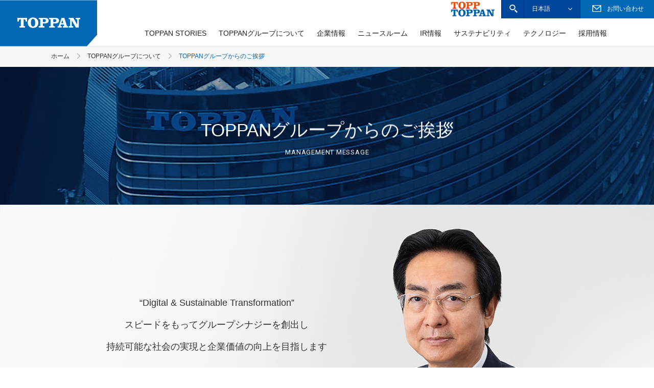

--- FILE ---
content_type: text/html
request_url: https://www.holdings.toppan.com/ja/group/message.html
body_size: 33800
content:
<!DOCTYPE html>
<html lang="ja">
<head>
<meta http-equiv="X-UA-Compatible" content="IE=edge">
<!-- Google Tag Manager -->
<script>(function(w,d,s,l,i){w[l]=w[l]||[];w[l].push({'gtm.start':
new Date().getTime(),event:'gtm.js'});var f=d.getElementsByTagName(s)[0],
j=d.createElement(s),dl=l!='dataLayer'?'&l='+l:'';j.async=true;j.src=
'https://www.googletagmanager.com/gtm.js?id='+i+dl;f.parentNode.insertBefore(j,f);
})(window,document,'script','dataLayer','GTM-M9WCCFVF');</script>
<!-- End Google Tag Manager -->

<meta charset="utf-8">
<meta name="viewport" content="width=device-width">
<meta name="format-detection" content="telephone=no">

<title>TOPPANグループからのご挨拶｜TOPPANホールディングス株式会社</title>
<meta name="description" content="TOPPANグループからのご挨拶を紹介しています。">
<link rel="canonical" href="https://www.holdings.toppan.com/ja/group/message.html">

<meta property="og:site_name" content="TOPPANホールディングス株式会社">
<meta property="og:title" content="TOPPANグループからのご挨拶｜TOPPANホールディングス株式会社">
<meta property="og:type" content="article">
<meta property="og:description" content="TOPPANグループからのご挨拶を紹介しています。">
<meta property="og:image" content="https://www.holdings.toppan.com/assets/ja/img/ogimage.jpg">
<meta property="og:url" content="https://www.holdings.toppan.com/ja/group/message.html">

<meta property="fb:app_id" content="1479501992159651">
<meta property="article:publisher" content="https://www.facebook.com/TOPPAN.PR/">

<meta name="twitter:card" content="summary_large_image">
<meta name="twitter:site" content="@TOPPAN_PR">

<link rel="shortcut icon" type="image/vnd.microsoft.icon" href="/assets/ja/img/favicons/favicon.ico">
<link rel="icon" type="image/vnd.microsoft.icon" href="/assets/ja/img/favicons/favicon.ico">
<link rel="apple-touch-icon" sizes="57x57" href="/assets/ja/img/favicons/apple-touch-icon-57x57.png">
<link rel="apple-touch-icon" sizes="60x60" href="/assets/ja/img/favicons/apple-touch-icon-60x60.png">
<link rel="apple-touch-icon" sizes="72x72" href="/assets/ja/img/favicons/apple-touch-icon-72x72.png">
<link rel="apple-touch-icon" sizes="76x76" href="/assets/ja/img/favicons/apple-touch-icon-76x76.png">
<link rel="apple-touch-icon" sizes="114x114" href="/assets/ja/img/favicons/apple-touch-icon-114x114.png">
<link rel="apple-touch-icon" sizes="120x120" href="/assets/ja/img/favicons/apple-touch-icon-120x120.png">
<link rel="apple-touch-icon" sizes="144x144" href="/assets/ja/img/favicons/apple-touch-icon-144x144.png">
<link rel="apple-touch-icon" sizes="152x152" href="/assets/ja/img/favicons/apple-touch-icon-152x152.png">
<link rel="apple-touch-icon" sizes="180x180" href="/assets/ja/img/favicons/apple-touch-icon-180x180.png">
<link rel="icon" type="image/png" sizes="192x192" href="/assets/ja/img/favicons/android-chrome-192x192.png">
<link rel="icon" type="image/png" sizes="48x48" href="/assets/ja/img/favicons/favicon-48x48.png">
<link rel="icon" type="image/png" sizes="96x96" href="/assets/ja/img/favicons/favicon-96x96.png">
<link rel="icon" type="image/png" sizes="96x96" href="/assets/ja/img/favicons/favicon-160x160.png">
<link rel="icon" type="image/png" sizes="96x96" href="/assets/ja/img/favicons/favicon-196x196.png">
<link rel="icon" type="image/png" sizes="16x16" href="/assets/ja/img/favicons/favicon-16x16.png">
<link rel="icon" type="image/png" sizes="32x32" href="/assets/ja/img/favicons/favicon-32x32.png">
<link rel="manifest" href="/assets/ja/img/favicons/manifest.json">
<meta name="msapplication-TileColor" content="#0068b5">
<meta name="msapplication-TileImage" content="/assets/ja/img/favicons/mstile-144x144.png">

<script data-rt-user="f22f0d21589c2c3c7cd564446ede19de" src="https://asp4.realtype.jp/api/script/v4"></script>

<link href="/assets/ja/css/style.css" rel="stylesheet">
<link href="/assets/ja/css/print.css" rel="stylesheet" media="print">


</head>

<body class="-templateG">
<!-- Google Tag Manager (noscript) -->
<noscript><iframe src="https://www.googletagmanager.com/ns.html?id=GTM-M9WCCFVF"
height="0" width="0" title="Googleタグマネージャー読み込みタグ" style="display:none;visibility:hidden"></iframe></noscript>
<!-- End Google Tag Manager (noscript) -->

<header id="header" class="header" data-toppan-nav>
	<div class="header__inner">
		<div class="header__logo">
			<a href="/ja/" title="TOPPAN">
				<img src="/assets/ja/img/common/toppan_logo_white-wm-signed_v2.svg" alt="TOPPAN">
			</a>
		</div>
		<!--brand sp-->
		<div class="sp__header__brand">
			<a href="/ja/brand/">
				<img src="/assets/ja/img/brand/toppan_brand_link_anime.png" alt="TOPPA!!!TOPPAN">
			</a>
		</div>
		<!--/brand sp-->
		<div class="header__opener">
			<button type="button" data-toppan-nav-opener aria-controls="sp__header__nav" aria-expanded="false">
				<span class="header__opener__icon">
					<span></span>
					<span></span>
					<span></span>
				</span>
				<span class="header__opener__label" data-toppan-nav-toggletext="Close">Menu</span>
			</button>
		</div>
		<div id="sp__header__nav" class="sp__header__nav" data-toppan-spnav>
			<div class="sp__header__nav__container">
				<nav class="header__nav nav">
					<ul class="nav__items" itemscope itemtype="http://schema.org/SiteNavigationElement">
						<li class="nav__item -top" itemprop="name" data-toppan-nav-item>
							<a itemprop="url" href="/ja/" title="トップページ">トップページ</a>
						</li>
						<li class="nav__item" itemprop="name" data-toppan-nav-item>
							<a itemprop="url" href="/ja/story/" title="TOPPAN STORIES">TOPPAN STORIES
								<i class="toppanIcon -arrow_right_2"></i>
								<span class="w1120 visually_hidden">タップするとサブメニューを開きます</span>
							</a>
							<div class="subnav" data-toppan-subnav>
								<div class="w1120 subnav__focusTrap_head" tabindex="0"></div>
								<button class="subnav__title" type="button" data-toppan-subnav-closer>サブメニューを閉じる<i class="toppanIcon -arrow_left_2"></i></button>
								<ul class="subnav__items" data-toppan-subnav-items>
									<li class="w1120" itemprop="name">
										<a itemprop="url" href="/ja/story/" title="TOPPAN STORIESトップ">TOPPAN STORIESトップ<i class="toppanIcon -arrow_right_2"></i></a></li>
									<li itemprop="name"><a itemprop="url" href="/ja/brand/" title="「TOPPA!!! TOPPAN」ブランドサイト"><span>「TOPPA!!! TOPPAN」<br>ブランドサイト</span><i class="toppanIcon -arrow_right_2"></i></a></li>
									<li itemprop="name"><a itemprop="url" href="/ja/story/business/" title="BUSINESS"><span>BUSINESS</span><i class="toppanIcon -arrow_right_2"></i></a></li>
									<li itemprop="name"><a itemprop="url" href="/ja/story/people/" title="PEOPLE"><span>PEOPLE</span><i class="toppanIcon -arrow_right_2"></i></a></li>
								</ul>
								<div class="w1120 subnav__focusTrap_end" tabindex="0"></div>
							</div>
						</li>
						<li class="nav__item" itemprop="name" data-toppan-nav-item>
							<a itemprop="url" href="/ja/group/" title="TOPPANグループについて">TOPPANグループについて
								<i class="toppanIcon -arrow_right_2"></i>
								<span class="w1120 visually_hidden">タップするとサブメニューを開きます</span>
							</a>
							<div class="subnav" data-toppan-subnav>
								<div class="w1120 subnav__focusTrap_head" tabindex="0"></div>
								<button class="subnav__title" type="button" data-toppan-subnav-closer>サブメニューを閉じる<i class="toppanIcon -arrow_left_2"></i></button>
								<ul class="subnav__items" data-toppan-subnav-items>
									<li class="w1120" itemprop="name"><a itemprop="url" href="/ja/group/" title="TOPPANグループについてトップ">TOPPANグループについてトップ<i class="toppanIcon -arrow_right_2"></i></a></li>
									<li itemprop="name"><a itemprop="url" href="/ja/group/message.html" title="TOPPANグループからのご挨拶"><span>TOPPANグループからのご挨拶</span><i class="toppanIcon -arrow_right_2"></i></a></li>
									<li itemprop="name"><a itemprop="url" href="/ja/group/purpose.html" title="グループパーパス"><span>グループパーパス</span><i class="toppanIcon -arrow_right_2"></i></a></li>
									<li itemprop="name"><a itemprop="url" href="/ja/group/companies.html" title="主なグループ企業"><span>主なグループ企業</span><i class="toppanIcon -arrow_right_2"></i></a></li>
									<li itemprop="name"><a itemprop="url" href="/ja/group/our-business.html" title="4つの成長領域と5つの事業系"><span>4つの成長領域と5つの事業系</span><i class="toppanIcon -arrow_right_2"></i></a></li>
									<li itemprop="name"><a itemprop="url" href="/ja/group/conduct-guidelines.html" title="行動指針"><span>行動指針</span><i class="toppanIcon -arrow_right_2"></i></a></li>
								</ul>
								<div class="w1120 subnav__focusTrap_end" tabindex="0"></div>
							</div>
						</li>
						<li class="nav__item" itemprop="name" data-toppan-nav-item>
							<a itemprop="url" href="/ja/about-us/" title="企業情報"><span>企業情報</span>
								<i class="toppanIcon -arrow_right_2"></i>
								<span class="w1120 visually_hidden">タップするとサブメニューを開きます</span>
							</a>
							<div class="subnav" data-toppan-subnav>
								<div class="w1120 subnav__focusTrap_head" tabindex="0"></div>
								<button class="subnav__title" type="button" data-toppan-subnav-closer><span>サブメニューを閉じる</span><i class="toppanIcon -arrow_left_2"></i></button>
								<ul class="subnav__items" data-toppan-subnav-items>
									<li class="w1120" itemprop="name"><a itemprop="url" href="/ja/about-us/" title="企業情報トップ"><span>企業情報トップ</span><i class="toppanIcon -arrow_right_2"></i></a></li>
									<li itemprop="name"><a itemprop="url" href="/ja/about-us/overview.html" title="会社概要"><span>会社概要</span><i class="toppanIcon -arrow_right_2"></i></a></li>
									<li itemprop="name"><a itemprop="url" href="/ja/about-us/cad/" title="企業広告"><span>企業広告</span><i class="toppanIcon -arrow_right_2"></i></a></li>
									<li itemprop="name"><a itemprop="url" href="/ja/about-us/history.html" title="沿革"><span>沿革</span><i class="toppanIcon -arrow_right_2"></i></a></li>
									<li itemprop="name"><a itemprop="url" href="/ja/about-us/awarded.html" title="受賞履歴"><span>受賞履歴</span><i class="toppanIcon -arrow_right_2"></i></a></li>
									<li itemprop="name"><a itemprop="url" href="/ja/about-us/our-corporate-approach.html" title="当社の考え方"><span>当社の考え方</span><i class="toppanIcon -arrow_right_2"></i></a></li>
									<li itemprop="name"><a itemprop="url" href="/ja/about-us/officer.html" title="取締役・監査役・執行役員一覧"><span>取締役・監査役・執行役員一覧</span><i class="toppanIcon -arrow_right_2"></i></a></li>
								</ul>
								<div class="w1120 subnav__focusTrap_end" tabindex="0"></div>
							</div>
						</li>
						<li class="nav__item" itemprop="name" data-toppan-nav-item>
							<a itemprop="url" href="/ja/news/" title="ニュースルーム">ニュースルーム</a>
						</li>
						<li class="nav__item" itemprop="name" data-toppan-nav-item>
							<a itemprop="url" href="/ja/ir/" title="IR情報">IR情報
								<i class="toppanIcon -arrow_right_2"></i>
								<span class="w1120 visually_hidden">タップするとサブメニューを開きます</span>
							</a>
							<div class="subnav" data-toppan-subnav>
								<div class="w1120 subnav__focusTrap_head" tabindex="0"></div>
								<button class="subnav__title" type="button" data-toppan-subnav-closer>サブメニューを閉じる<i class="toppanIcon -arrow_left_2"></i></button>
								<ul class="subnav__items" data-toppan-subnav-items>
									<li class="w1120" itemprop="name"><a itemprop="url" href="/ja/ir/" title="IR情報トップ"><span>IR情報トップ</span><i class="toppanIcon -arrow_right_2"></i></a></li>
									<li itemprop="name"><a itemprop="url" href="/ja/ir/management/" title="経営方針"><span>経営方針</span><i class="toppanIcon -arrow_right_2"></i></a></li>
									<li itemprop="name"><a itemprop="url" href="/ja/ir/governance/" title="コーポレートガバナンス"><span>コーポレートガバナンス</span><i class="toppanIcon -arrow_right_2"></i></a></li>
									<li itemprop="name"><a itemprop="url" href="/ja/ir/financial/" title="財務・業績"><span>財務・業績</span><i class="toppanIcon -arrow_right_2"></i></a></li>
									<li itemprop="name"><a itemprop="url" href="/ja/ir/stockinfo/" title="株式情報"><span>株式情報</span><i class="toppanIcon -arrow_right_2"></i></a></li>
									<li itemprop="name"><a itemprop="url" href="/ja/ir/material/" title="IR資料室"><span>IR資料室</span><i class="toppanIcon -arrow_right_2"></i></a></li>
									<li itemprop="name"><a itemprop="url" href="/ja/sustainability/" title="サステナビリティ"><span>サステナビリティ</span><i class="toppanIcon -arrow_right_2"></i></a></li>
									<li itemprop="name"><a itemprop="url" href="/ja/ir/calendar.html" title="IRカレンダー"><span>IRカレンダー</span><i class="toppanIcon -arrow_right_2"></i></a></li>
									<li itemprop="name"><a itemprop="url" href="/ja/ir/faq.html" title="IRよくあるご質問"><span>IRよくあるご質問</span><i class="toppanIcon -arrow_right_2"></i></a></li>
									<li itemprop="name"><a itemprop="url" href="/ja/ir/exemption.html" title="免責事項"><span>免責事項</span><i class="toppanIcon -arrow_right_2"></i></a></li>
								</ul>
								<div class="w1120 subnav__focusTrap_end" tabindex="0"></div>
							</div>
						</li>
						<li class="nav__item" itemprop="name" data-toppan-nav-item>
							<a itemprop="url" href="/ja/sustainability/" title="サステナビリティ">サステナビリティ
								<i class="toppanIcon -arrow_right_2"></i>
								<span class="w1120 visually_hidden">タップするとサブメニューを開きます</span>
							</a>
							<div class="subnav" data-toppan-subnav>
								<div class="w1120 subnav__focusTrap_head" tabindex="0"></div>
								<button class="subnav__title" type="button" data-toppan-subnav-closer>サブメニューを閉じる<i class="toppanIcon -arrow_left_2"></i></button>
								<ul class="subnav__items" data-toppan-subnav-items>
									<li class="w1120" itemprop="name"><a itemprop="url" href="/ja/sustainability/" title="サステナビリティトップ"><span>サステナビリティトップ</span><i class="toppanIcon -arrow_right_2"></i></a></li>
									<li itemprop="name"><a itemprop="url" href="/ja/sustainability/message.html" title="トップメッセージ"><span>トップメッセージ</span><i class="toppanIcon -arrow_right_2"></i></a></li>
									<li itemprop="name"><a itemprop="url" href="/ja/sustainability/sustainability.html" title="TOPPANグループのサステナビリティ"><span>TOPPANグループのサステナビリティ</span><i class="toppanIcon -arrow_right_2"></i></a></li>
									<li itemprop="name"><a itemprop="url" href="/ja/sustainability/feature/" title="スペシャルコンテンツ"><span>スペシャルコンテンツ</span><i class="toppanIcon -arrow_right_2"></i></a></li>
									<li itemprop="name"><a itemprop="url" href="/ja/sustainability/#scl" title="Social 社会"><span>Social 社会</span><i class="toppanIcon -arrow_right_2"></i></a></li>
									<li itemprop="name"><a itemprop="url" href="/ja/sustainability/#env" title="Environment 環境"><span>Environment 環境</span><i class="toppanIcon -arrow_right_2"></i></a></li>
									<li itemprop="name"><a itemprop="url" href="/ja/sustainability/#gvn" title="Governance ガバナンス"><span>Governance ガバナンス</span><i class="toppanIcon -arrow_right_2"></i></a></li>
									<li itemprop="name"><a itemprop="url" href="/ja/sustainability/evaluation.html" title="社会からの評価"><span>社会からの評価</span><i class="toppanIcon -arrow_right_2"></i></a></li>
									<li itemprop="name"><a itemprop="url" href="/ja/sustainability/disclosure.html" title="情報開示の考え方"><span>情報開示の考え方</span><i class="toppanIcon -arrow_right_2"></i></a></li>
									<li itemprop="name"><a itemprop="url" href="/ja/sustainability/sustainability-report.html" title="サステナビリティレポート"><span>サステナビリティレポート</span><i class="toppanIcon -arrow_right_2"></i></a></li>
								</ul>
								<div class="w1120 subnav__focusTrap_end" tabindex="0"></div>
							</div>
						</li>
						<li class="nav__item" itemprop="name" data-toppan-nav-item>
							<a itemprop="url" href="/ja/technology/" title="テクノロジー">テクノロジー
								<i class="toppanIcon -arrow_right_2"></i>
								<span class="w1120 visually_hidden">タップするとサブメニューを開きます</span>
							</a>
							<div class="subnav" data-toppan-subnav>
								<div class="w1120 subnav__focusTrap_head" tabindex="0"></div>
								<button class="subnav__title" type="button" data-toppan-subnav-closer>サブメニューを閉じる<i class="toppanIcon -arrow_left_2"></i></button>
								<ul class="subnav__items" data-toppan-subnav-items>
									<li class="w1120" itemprop="name"><a itemprop="url" href="/ja/technology/" title="テクノロジートップ"><span>テクノロジートップ</span><i class="toppanIcon -arrow_right_2"></i></a></li>
									<li itemprop="name"><a itemprop="url" href="/ja/technology/organization/index.html" title="方針・体制・研究開発費"><span>方針・体制・研究開発費</span><i class="toppanIcon -arrow_right_2"></i></a></li>
									<li itemprop="name"><a itemprop="url" href="/ja/technology/print-technology.html" title="印刷テクノロジー"><span>印刷テクノロジー</span><i class="toppanIcon -arrow_right_2"></i></a></li>
									<li itemprop="name"><a itemprop="url" href="/ja/technology/development-technology.html" title="技術の展開"><span>技術の展開</span><i class="toppanIcon -arrow_right_2"></i></a></li>
									<li itemprop="name"><a itemprop="url" href="/ja/technology/r-and-d/" title="研究開発"><span>研究開発</span><i class="toppanIcon -arrow_right_2"></i></a></li>
									<li itemprop="name"><a itemprop="url" href="/ja/technology/intellectual-property/index.html" title="知的財産"><span>知的財産</span><i class="toppanIcon -arrow_right_2"></i></a></li>
									<li itemprop="name"><a itemprop="url" href="/ja/technology/interview/index.html" title="技術者インタビュー"><span>技術者インタビュー</span><i class="toppanIcon -arrow_right_2"></i></a></li>
								</ul>
								<div class="w1120 subnav__focusTrap_end" tabindex="0"></div>
							</div>
						</li>
						<li class="nav__item" itemprop="name" data-toppan-nav-item>
							<a itemprop="url" href="https://www.toppan.com/ja/recruit/" title="新しいタブで開きます" target="_blank">採用情報
								<i class="toppanIcon -arrow_right_2"></i>
								<span class="w1120 visually_hidden">タップするとサブメニューを開きます</span>
							</a>
							<div class="subnav" data-toppan-subnav>
								<div class="w1120 subnav__focusTrap_head" tabindex="0"></div>
								<button class="subnav__title" type="button" data-toppan-subnav-closer>サブメニューを閉じる<i class="toppanIcon -arrow_left_2"></i></button>
								<ul class="subnav__items" data-toppan-subnav-items>
									<li class="w1120" itemprop="name"><a itemprop="url" href="https://www.toppan.com/ja/recruit/" title="採用情報トップ"><span>採用情報トップ</span><i class="toppanIcon -arrow_right_2"></i></a></li>
									<li itemprop="name"><a itemprop="url" href="https://www.toppan.com/ja/recruit/shinsotsu/" title="新卒採用"><span>新卒採用</span><i class="toppanIcon -arrow_right_2"></i></a></li>
									<li itemprop="name"><a itemprop="url" href="https://hrmos.co/pages/toppan/" title="経験者採用"><span>経験者採用</span><i class="toppanIcon -arrow_right_2"></i></a></li>
									<li itemprop="name"><a itemprop="url" href="https://www.toppan.com/ja/recruit/disability/" title="障がい者採用情報"><span>障がい者採用情報</span><i class="toppanIcon -arrow_right_2"></i></a></li>
									<li itemprop="name"><a itemprop="url" href="https://www.toppan.com/ja/recruit/internship/" title="インターンシップ"><span>インターンシップ</span><i class="toppanIcon -arrow_right_2"></i></a></li>
								</ul>
								<div class="w1120 subnav__focusTrap_end" tabindex="0"></div>
							</div>
						</li>
					</ul>
				</nav>

				<div class="header__util">

					<!--brand pc-->
					<div class="header__util__item">
						<div class="header__brand">
							<a href="/ja/brand/" title="TOPPA!!!TOPPAN">
								<img src="/assets/ja/img/brand/toppan_brand_link_anime.png" alt="TOPPA!!!TOPPAN">
							</a>
						</div>
					</div>
					<!--/brand pc-->

					<div class="header__util__item header__searach" role="search" data-toppan-accordion-item="onlyfunction">
						<form method="GET" action="/ja/search.html">
							<a role="button" href="#header-search" class="header__searach__opener"  data-toppan-accordion-opener data-toppan-accordion-exclusion="all"><i class="toppanIcon -search"></i><span class="visually_hidden">サイト内検索ボックスを開きます</span></a>
							<div id="header-search" class="header__searach__box" data-toppan-accordion-target>
								<div class="header__searach__box__inner">
									<span class="header__searach__box__input">
										<input type="text" name="kw" title="サイト内検索ボックス" placeholder="キーワードを入力してください">
									</span>
									<span class="header__searach__box__submit">
										<button type="submit"><i class="toppanIcon -search"></i>検索</button>
									</span>
									<button class="header__searach__box__close" type="button" data-toppan-accordion-closer>
										<span></span>
										<span></span>
										<span class="visually_hidden">サイト内検索ボックスを閉じる</span>
									</button>
								</div>
							</div>
						</form>
					</div>
					<div class="header__util__item header__contact sp">
						<a href="/ja/inquiry.html" title="お問い合わせ">
							<i class="toppanIcon -mail"></i>
							<span>お問い合わせ</span>
						</a>
					</div>
					<div class="header__util__item header__language">
						<div class="header__language__wrapper" data-toppan-accordion-item="onlyfunction">
							<a role="button" href="#header-language-select" class="header__language__display" data-toppan-accordion-opener data-toppan-accordion-exclusion="all">
								<span>日本語</span>
								<i class="toppanIcon -arrow_bottom_2"></i>
							</a>
							<ul id="header-language-select" class="header__language__select" data-toppan-accordion-target>
								<li><a href="/en/">ENGLISH</a></li>
								<li><a href="/zh/">簡体中文</a></li>
							</ul>
						</div>
					</div>
					<div class="header__util__item header__contact pc-i-b">
						<a href="/ja/inquiry.html" title="お問い合わせ">
							<i class="toppanIcon -mail"></i>
							<span>お問い合わせ</span>
						</a>
					</div>
					<div class="w1120 header__focusTrap" tabindex="0"></div>
				</div>
			</div>
			<div class="sp__header__nav__overlay" data-toppan-nav-overlay></div>
		</div>
	</div>
</header>



<div class="breadcrumbs">
	<ul itemscope itemtype="http://schema.org/BreadcrumbList">
								<li itemprop="itemListElement" itemscope itemtype="http://schema.org/ListItem"><a itemscope itemtype="http://schema.org/Thing" itemprop="item" href="/ja/" title="ホーム"><span itemprop="name">ホーム</span></a><meta itemprop="position" content="1"><i class="toppanIcon -arrow_right_2"></i></li>
											<li itemprop="itemListElement" itemscope itemtype="http://schema.org/ListItem"><a itemscope itemtype="http://schema.org/Thing" itemprop="item" href="/ja/group/" title="TOPPANグループについて"><span itemprop="name">TOPPANグループについて</span></a><meta itemprop="position" content="2"><i class="toppanIcon -arrow_right_2"></i></li>
											<li itemprop="itemListElement" itemscope itemtype="http://schema.org/ListItem"><a class="-current" itemscope itemtype="http://schema.org/Thing" itemprop="item" href="" aria-current="page"><span itemprop="name">TOPPANグループからのご挨拶</span></a><meta itemprop="position" content="3"></li>
					</ul>
</div>

<!-- content for search -->
<div id="main" class="main -mid" role="main">
<div class="page -group">

<article class="article">
	<header class="page__header">
		<h1 class="page__title">TOPPANグループからのご挨拶<span lang="en">MANAGEMENT MESSAGE</span></h1>
	</header>

	<div class="page__content message">
		<div class="pageSection">
			<header class="message__header">
				<div class="message__header__img"></div>
				<div class="message__header__inner">
					<h2 class="message__title">“Digital & Sustainable Transformation”<br>
スピードをもってグループシナジーを創出し<br>
持続可能な社会の実現と企業価値の向上を目指します
</h2>
					<div class="message__sign">TOPPANホールディングス株式会社<br>代表取締役社長 CEO<img src="/assets/ja/img/group/message/sign_1.png" alt="麿 秀晴（まろ ひではる）">（まろ ひではる）</div>
				</div>
			</header>
			<div class="pageSection__text -indent">
				<p>私たちTOPPANは、2023年10月1日より、1900年の創業以来初めての社名変更を行い、TOPPANホールディングス株式会社として、持株会社体制によりグループ経営を推進してまいります。</p>
        <p>新たな経営体制によりグループ全体のガバナンスを強化し、グループシナジーの創出にスピードをもって取り組むとともに、120年を超えるそのあゆみで培った「印刷テクノロジー」をさらに進化させ、“Digital & Sustainable Transformation”を基本方針として掲げた「中期経営計画」の重点施策である事業ポートフォリオの変革、経営基盤の強化、ESGへの取り組み深化を推進し、持続可能な社会の実現と企業価値の向上を目指します。</p>
        <p>この新体制のスタートを機に、グループ全体の方向性とマインドを合わせるため、グループ理念「TOPPAN’s Purpose & Values」を策定しました。TOPPANグループの全従業員一人ひとりが同じ価値観や思いで仕事に取り組み、社会からの期待を超え、さらなる革新を目指して、ステークホルダーの皆さまと共に、持続可能な未来に向けたあゆみを続けてまいります。</p>
			</div>
		</div>
	</div>

	
<div class="categoryLinks">
	<ul>
		<li>
			<a class="-current" href="/ja/group/message.html" title="TOPPANグループからのご挨拶">TOPPANグループからのご挨拶<i class="toppanIcon -block -arrow_right_2"></i></a>
		</li>
		<li>
			<a href="/ja/group/purpose.html" title="グループパーパス">グループパーパス<i class="toppanIcon -block -arrow_right_2"></i></a>
		</li>
		<li>
			<a href="/ja/group/companies.html" title="主なグループ企業">主なグループ企業<i class="toppanIcon -block -arrow_right_2"></i></a>
		</li>
		<li>
			<a href="/ja/group/our-business.html" title="4つの成長領域と5つの事業系">4つの成長領域と5つの事業系<i class="toppanIcon -block -arrow_right_2"></i></a>
		</li>
		<li>
			<a href="/ja/group/conduct-guidelines.html" title="行動指針">行動指針<i class="toppanIcon -block -arrow_right_2"></i></a>
		</li>
	</ul>
</div>
</article>

</div>

</div>

<footer id="footer" class="footer">
	<div class="pagetop">
		<a href="#header" data-toppan-pagetop><i class="toppanIcon -arrow_up"></i><span class="visually_hidden">ページ最上部へ移動する</span></a>
	</div>
	<div class="footer__inner">
		<div class="footer__logo">
			<img src="/assets/ja/img/common/footer-logo.svg" alt="TOPPANホールディングス株式会社">
		</div>
		<div class="footer__sns">
			<ul>
				<li class="footer__sns__item -facebook">
					<a href="https://www.facebook.com/TOPPAN.PR/" target="_blank" title="新しいタブで開きます"><img src="/assets/ja/img/common/sns_icons/icon_facebook.svg" alt="Facebook"></a>
				</li>
				<li class="footer__sns__item -twitter">
					<a href="https://twitter.com/TOPPAN_PR" target="_blank" title="新しいタブで開きます"><img src="/assets/ja/img/common/sns_icons/icon_twitter.svg" alt="Twitter"></a>
				</li>
				<li class="footer__sns__item -linkedin">
					<a href="https://www.linkedin.com/company/toppan-printing" target="_blank" title="新しいタブで開きます"><img src="/assets/ja/img/common/sns_icons/icon_linkedin.svg" alt="LinkedIn"></a>
				</li>
				<li class="footer__sns__item -youtube">
					<a href="https://www.youtube.com/user/TOPPANPRINTING" target="_blank" title="新しいタブで開きます"><img src="/assets/ja/img/common/sns_icons/icon_youtube.svg" alt="YouTube"></a>
				</li>
			</ul>
		</div>
		<div class="footer__links">
			<ul class="company__links">
				<li class="-inc">
					<a href="https://www.toppan.com/ja/" title="新しいタブで開きます" target="_blank">
						<img src="/assets/ja/img/common/logo_inc.svg" alt="TOPPAN株式会社">
					</a>
				</li>
				<li class="-edge">
					<a href="https://www.edge.toppan.com/" title="新しいタブで開きます" target="_blank">
						<img src="/assets/ja/img/common/logo_edge.svg" alt="TOPPANエッジ株式会社">
					</a>
				</li>
				<li class="-digital">
					<a href="https://www.digital.toppan.com/ja/" title="新しいタブで開きます" target="_blank">
						<img src="/assets/ja/img/common/logo_digital.svg" alt="TOPPANデジタル株式会社">
					</a>
				</li>
			</ul>
			<ul class="internal__links">
				<li class="footer__links__item">
					<a href="/ja/policy.html" title="サイトポリシー"><i class="toppanIcon -arrow_right"></i>サイトポリシー</a>
				</li>
				<li class="footer__links__item">
					<a href="/ja/privacy.html" title="個人情報保護方針"><i class="toppanIcon -arrow_right"></i>個人情報保護方針</a>
				</li>
				<li class="footer__links__item">
					<a href="/ja/privacy-statement.html" title="個人情報の取り扱いについて"><i class="toppanIcon -arrow_right"></i>個人情報の取り扱いについて</a>
				</li>
				<li class="footer__links__item">
					<a href="/ja/accessibility.html" title="ウェブアクセシビリティ"><i class="toppanIcon -arrow_right"></i>ウェブアクセシビリティ</a>
				</li>
				<li class="footer__links__item">
					<a href="/ja/sitemap.html" title="サイトマップ"><i class="toppanIcon -arrow_right"></i>サイトマップ</a>
				</li>
				<li class="footer__links__item">
					<a href="/ja/inquiry.html" title="お問い合わせ"><i class="toppanIcon -arrow_right"></i>お問い合わせ</a>
				</li>
			</ul>
		</div>

		<div class="footer__policy">
			<ul>
<!--
				<li class="footer__policy__item -i1">
					<a href="https://privacymark.jp/" target="_blank" title="プライバシーマーク制度｜一般財団法人日本情報経済社会推進協会（JIPDEC）">
						<img src="/assets/ja/img/common/footer_icons/icon_1.png" alt="プライバシーマーク制度｜一般財団法人日本情報経済社会推進協会（JIPDEC）">
					</a>
				</li>

				<li class="footer__policy__item -i2">
					<img src="/assets/ja/img/common/footer_icons/icon_2.png" alt="エコシンボル">
				</li>
				<li class="footer__policy__item -i3">
					<a href="https://www.unglobalcompact.org/" target="_blank" title="グローバル・コンパクト・ネットワーク・ジャパン">
						<img src="/assets/ja/img/common/footer_icons/icon_3.png" alt="グローバル・コンパクト・ネットワーク・ジャパン">
					</a>
				</li>
//-->
				<li class="footer__policy__item -i4">
					<a href="https://www.cybertrust.ne.jp/" title="サイバートラスト 新しいタブで開きます" target="_blank">
						<script src="https://trusted-web-seal.cybertrust.ne.jp/seal/getScript?host_name=www.holdings.toppan.com&type=7"></script>
					</a>
				</li>
			</ul>
		</div>
		
		<div class="footer__copyright">
			<small class="notranslate">&copy; <span class="year"></span> TOPPAN Holdings Inc.</small>
		</div>
	</div>
</footer>



<script>
if (location.hash) {
	var targetId = location.hash.replace(/^#/, '');
	var targetElm = document.getElementById(targetId);
	var scrollTop;
	var tryCnt = 0;

	if (targetElm) { getScrollTop(); }

	function getScrollTop () {
		setTimeout(function () {
			var tempScrollTop = document.documentElement.scrollTop || document.body.scrollTop;
			if (tryCnt < 100 && tempScrollTop === 0) { tryCnt++; getScrollTop(); }
			else { scrollTop = tempScrollTop; setScrollTop(); }
		}, 100);
	}
	function setScrollTop () {
		var headerHeight = parseInt(document.getElementById('header').clientHeight, 10);
		window.scrollTo(0, scrollTop - headerHeight);
	}
}
</script>

<script src="/assets/ja/js/all.js"></script>
</body>
</html>


--- FILE ---
content_type: text/html
request_url: https://trusted-web-seal.cybertrust.ne.jp/seal/getSeal?reqid=83e128b2c975fce358597ccd6729e9590907459c&type=7&svc=3&cmid=&host_name=www.holdings.toppan.com&referer_param=www.holdings.toppan.com
body_size: 4092
content:
GIF89a� h �� ������{{{���???��� !!���������NOO������__`///�����������總�������___dlqopp��󦬱|�����v}�                                                                                                                                                                                                                                                                                                                                                                                                                                                                                                                                                                                                                                                                                                !�gif4j1214    !�� � ,    � h � H����*\Ȱ�Ç#J�H��ŋ3j�ȱ�Ǐ C�I��ɓ(Sv�"K_l	�ʛ8�|���Ξ+s
*(C�Em�DJ4�K�O<�uj˪@���J0+T�2�jU�4�X�a�Ҥ���ϰlɾ%���ݻ<۶M:s�ؾ3��0�?����X.c��ݖ}�x�㮑���_�P?w�Y��Ć)kV���Ԭc�v�ڨ�ӫ�&�\��W�����9��زq#݊��q��['<�3�ЇEg^���͋��5M�v�ڿ��F�^����ۓ?�=����3w�|e����D���y>7u�����d������Y�^|�-�VY�����X�e�jz!�grYU�i�E؈�5e�\ue�ߍ<���~���>��EB���9��KF)�TV�� ��\v��`�)�d�i�h�Y%C(�A� �tN`��x��|��矀*�}�)��	YP�[~��D*餒.@ �Cm��A0��R*��\��J��
@�.0���.���'������, 箰 �%ي�[�*��T@�� �P@��UB �Pz =��t����Ҋ��z l �&$�������QR�%�(���+ii��E��Q/į�0:o �Z\l�j�0F	P@G
rBY� L��A��1�h��
@p�@ 4Q �
o �l@��(`�@	�@z� ��� 
(�@	0 �@f`��\ � ���P�>��������:|��h;�L�4 O@��/w��=��o�8ļ5
�js 	�,��@ ���k ���T2Zp�:�:����� �� ����ь;M��# ���V���T��֞~�@HJ@�@pK��@\����ͣ�{G�,��Gځ�|����8�@0����h[� 8@�:v[��@��,ad|) �%+��n}qߍ�4���v2�W�$ջ���y�R��a���64�	[�	�A hP�r���(m@ wc!A��+.��`~C��Dl�^� �%Ƶ����	7���|� #��%�nJ����2GQ�V\a�`� Z�o8F�h�x\ �XA�Q�����x�)iiW�@����+l�@�(��!��*q��ղ����&�FN^�t�K�9y6��"�x?1]1X]�� @\��y�l$�-P�z��$MGI�ʗ ��0�� 8����b�sH����;@�I�� ]2%*�E�j�A�+�2�
����%X��D� LP!`��g?�� ��1��� &J	YT����Lz�1�B[ �Q�`�N����|����� P ��T��!� �3��ր&`p@�b̡hkv�['�h*�AFD6$W��#m�*d�i ��ƆL�b[U���#�z��"+]��ɥU��P�����U�-�]e��"v�Rbl3(W�#c����J��\�>Bډ(6'���X!;W�>d�
)B�ƐHK:�M�x)�"��I�H��⯬�%@���69�N����p�d.} `@k��x�͈����|� ���'��t�����u
([x��~�LA!�"�B{�V����y-��;�~OvҒAUZx��N+��ޠ�TF^~�� ���5��t
(@�(ځ$�&`�b 9�����+_�}�5r�����MW��	�Th��t���)�\퍧��G��d���E,\���l��o��޴+W& �@��BЀ��1�h���,�a�����`��� 	�Ԉ~��Fai�̷_4��Hd;?�a�J�=���y؈?��
yL���Xm螣G|�}� x@IىD��^�5y/S2��Mg�r�̸&��uv@����(wN�k�R��I�N���k*��z��R @�KI�R7�mܲ�{V
��@��͛ew��J@S5�˽*0 �^7��%F��o�\�<P�j�lΗu-_}���`����tl��$�
9nA�r��8'���rI����[�=ׇ�M!e�ZG^�dY�^��W�ې��!OGȬ�;��M��4ڸ�;�!UZ��U�*�K7 �,��T. ��K���5$U|�r�xK�9S���ގ�qB��"� �k:�N�R@)ٚ�2�ʸ��U��t+��1N��@����v�n���Ė#��Cj���W�M��ZWn���o,sh��e3O���2���]�4#� �n4�ˍ��c�e$��Ο�|3�+�c%=Y:63������8+��ׄd@μ+>���	8����_d�B�2�B)�.�7
�kr�=�4U��I&��9�bJ��79�{��cò5�'Dfh��9;�{��-V WJ�*���r�*4�3�T}r[�r1>�(�X��*DVn��m�C(E/x3ൄфB�([�Q8.�G�B{T�8[�)I�G�� a�MA��%v��q�Mhjx# �&|؇~����&h��{��x�����\R��1�v`-� �7:D�2����ˤ�x����Qg��O�ф:��ci�1�u
Q�$�i
�@4����1��5��x�5u�TAn*�f��W�5@!�1�n]c*nr2PO�P���Q �h�X�)��3�F�V;��t �p\ ��5:��� `| ��.���������8����-�N�gQǉ!���~�&�Xn� ���2���� Y�@����,ᓑf&Z�e �,�X|��Cj	�yABW�f[U���9���~-���5�&>,�3C9$I�A0H)D]�o.钚�f�h��P�W����ȕ���1u�q �S2����-:�b�����t�؉�8w���P��=�d3A��r��1�U}P�1�Ә2��G3w��Y�J�Y����������ٛ��#��G�Qr"�!�3���᜻#"�"�X�y����Y��r�	B#���y�� �G��9��!���^X��I�y�Ҝ��2G��1��H�o1Z��� �#R�P��q�����މ!����QՉ���b$����	*�)Z���$���	���"*$���-��I�&��a�)�Obʠ�� B�LڤN��P�R:�TZ�Vz�X��T ;

--- FILE ---
content_type: text/css
request_url: https://www.holdings.toppan.com/assets/ja/css/style.css
body_size: 588950
content:
@charset "UTF-8";
/* ==========================================================================
 *
 * Config
 *
========================================================================== */
/* -------------------------------------------
	Reset, Variables, Functions, Mixins, Extends
------------------------------------------- */
/* ==========================================================================
 *
 * Reset
 *
========================================================================== */
@import url("https://fonts.googleapis.com/css?family=Roboto+Condensed:400,700|Roboto:400,500,700|Oswald:500");
body {
  margin: 0;
  padding: 0;
  font-size: 62.5%;
}

div, h1, h2, h3, h4, h5, h6, p, dl, dt, dd, ul, ol, li, blockquote, pre, table, caption, th, td, address, form, fieldset, legend, object, header, footer, section, article, nav, figure, canvas {
  margin: 0;
  padding: 0;
}

table {
  border-spacing: 0;
  border-collapse: collapse;
}

fieldset, img {
  border: none;
  vertical-align: top;
}

address, caption, cite, code, dfn, em, strong, th, var {
  font-weight: normal;
  font-style: normal;
}

ol, ul, li {
  list-style: none;
}

caption, th, td {
  vertical-align: top;
  text-align: left;
}

h1, h2, h3, h4, h5, h6, small {
  font-weight: normal;
  font-size: 100%;
}

i {
  font-style: normal;
}

q:before, q:after {
  content: '';
}

abbr, acronym {
  border: none;
}

sup {
  vertical-align: top;
}

sub {
  vertical-align: baseline;
}

object, embed {
  outline: none;
}

a:hover {
  outline: none;
}

header, footer, section, article, nav, figure, canvas, main {
  display: block;
}

:focus-visible {
  outline: auto;
  outline: -webkit-focus-ring-color auto;
  outline-offset: -1px;
}

[tabindex='-1']:focus-visible {
  outline: none;
}
/* ==========================================================================
 *
 * Variables
 *
========================================================================== */
/* ==========================================================================
 *
 * Utility: Extends - font-antialiase
 *
========================================================================== */
/* ==========================================================================
 *
 * Utility: Function - calculate-vw-size
 *
========================================================================== */
/* ==========================================================================
 *
 * Utility: Function - strip-unit
 *
========================================================================== */
/* ==========================================================================
 *
 * Utility: Function - zero-padding
 * 数値をゼロパディングする
 *
========================================================================== */
/* ==========================================================================
 *
 * Utility: Mixin - clearfix
 *
========================================================================== */
/* ==========================================================================
 *
 * Utility: Mixin - font-smoothing
 * OSX 向けフォントレンダリングの調整
 * http://maximilianhoffmann.com/posts/better-font-rendering-on-osx
 *
========================================================================== */
/* ==========================================================================
 *
 * Utility: Mixin - hidden-text
 * sprite などのお供に
 *
========================================================================== */
/* ==========================================================================
 *
 * Utility: Mixin - hidden
 * display: none せずに要素を隠す
 *
========================================================================== */
/* ==========================================================================
 *
 * Utility: Mixin - iconfont
 *
========================================================================== */
/* ==========================================================================
 *
 * Utility: Mixin - layout
 *
========================================================================== */
/* ==========================================================================
 *
 * Utility: Mixin - opacity
 *
========================================================================== */
/* ==========================================================================
 *
 * Utility: Mixin - placeholder
 * プレースホルダーの色を設定する
 *
========================================================================== */
/* ==========================================================================
 *
 * Utility: Mixin - pre-wrap
 * テキストの改行を pre 的な振る舞いに設定
 *
========================================================================== */
/* ==========================================================================
 *
 * Utility: Mixin - reset-button
 * button 要素をリセット
 *
========================================================================== */
/* ==========================================================================
 *
 * Utility: Mixin - reset-input
 * input 要素をリセット
 *
========================================================================== */
/* ==========================================================================
 *
 * Utility: Mixin - reset-select
 * select 要素をリセット
 *
========================================================================== */
/* ==========================================================================
 *
 * Utility: Mixin - sprite
 *
========================================================================== */
/* ==========================================================================
 *
 * Utility: Mixin - tategaki
 *
========================================================================== */
/* ==========================================================================
 *
 * Utility: Mixin - text-ellipsis
 * テキストを ... で省略する
 *
========================================================================== */
/* ==========================================================================
 *
 * Utility: Mixin - header
 *
========================================================================== */
/* ==========================================================================
 *
 * Utility: Mixin - toppan-masking-triangle
 *
========================================================================== */
/* ==========================================================================
 *
 * Utility: Mixin - toppan-tag
 *
========================================================================== */
/* ==========================================================================
 *
 * Utility: Mixin - white-space
	- normal
	- nowrap
	- pre-wrap
 *
========================================================================== */
/* -------------------------------------------
	Base
------------------------------------------- */
/* ==========================================================================
 *
 * Base
 *
========================================================================== */
/* -------------------------------------------
	font
------------------------------------------- */
/* -------------------------------------------
	Elements
------------------------------------------- */
html {
  height: 100%;
}

body {
  min-width: 1120px;
  height: 100%;
  padding-top: 90px;
  font-size: 10px;
  font-family: "A+9rnz-凸版文久ゴシック Pr6N R", sans-serif;
  color: #323232;
  position: relative;
  -webkit-font-smoothing: antialiased;
  -moz-osx-font-smoothing: grayscale;
}
body.-en {
  font-family: "Roboto", sans-serif;
  letter-spacing: .03em;
}
body.-zh {
  font-family: initial;
}

* {
  box-sizing: border-box;
}

*::before,
*::after {
  box-sizing: border-box;
}

a {
  color: #0068b5;
  text-decoration: none;
}

.-textBlue {
  color: #0068b5;
}

.pc {
  display: block !important;
}

.sp {
  display: none !important;
}

.pc-i-b {
  display: inline-block !important;
}

.w1120 {
  display: none !important;
}

@media screen and (max-width: 1120px) {
  .w1120 {
    display: block !important;
  }
}

b,
em,
strong {
  font-family: "A+9rnz-凸版文久ゴシック Pr6N DB", sans-serif;
}

table {
  width: 100%;
  border-collapse: collapse;
  table-layout: fixed;
}

input[type="text"],
input[type="password"],
input[type="email"],
input[type="url"],
input[type="search"],
textarea {
  margin: 0;
  padding: 0;
  font: inherit;
  border: none;
  border-radius: 0;
  background: none;
  outline: none;
  -moz-appearance: none;
  -webkit-appearance: none;
  appearance: none;
}

select {
  -webkit-appearance: none;
  -moz-appearance: none;
  margin: 0;
  padding: 0;
  border: none;
  border-radius: 0;
  background: transparent;
  color: inherit;
  font: inherit;
}

button,
input[type="button"],
input[type="reset"],
input[type="submit"] {
  margin: 0;
  padding: 0;
  border: none;
  background: transparent;
  color: inherit;
  font: inherit;
  text-align: left;
  outline: none;
  -moz-appearance: none;
  -webkit-appearance: none;
  appearance: none;
  cursor: pointer;
}
button::-moz-focus-inner,
input[type="button"]::-moz-focus-inner,
input[type="reset"]::-moz-focus-inner,
input[type="submit"]::-moz-focus-inner {
  padding: 0;
  border: none;
}

img {
  vertical-align: top;
  max-width: 100%;
  height: auto;
}

.-linkedin figcaption {
  color: #000;
}

/* -------------------------------------------
	Media Queries
------------------------------------------- */
@media (max-width: 750px) {
  html,
  body {
    height: auto;
  }

  body {
    min-width: auto;
  }

  .pc {
    display: none !important;
  }

  .sp {
    display: block !important;
  }

  .pc-i-b {
    display: none !important;
  }
}

@media (max-width: 1120px) {
  body {
    padding-top: 70px;
  }
}
/* -------------------------------------------
	Layouts
------------------------------------------- */
.header {
  position: relative;
  z-index: 3;
}

.main {
  position: relative;
  z-index: 2;
}

.footer {
  position: relative;
  z-index: 1;
}

.modal {
  z-index: 10;
}

/* -------------------------------------------
	2019.3.1 クライアント追記依頼
------------------------------------------- */
.-en .main {
  line-height: 1.4;
}

.-en .pageSectionImgText__text {
  line-height: 1.4;
}

.-en .pageSection__text {
  line-height: 1.4;
}

.-en .storyDetail__content {
  line-height: 1.4;
}

.-en .storyDetail__content .storyDetail__content__sub > :not(.storyDetail__content__title):not(.storyDetail__content__description) {
  line-height: 1.4;
}

.-en .newsDetail__content .newsDetail__title, .-en .newsDetail__content .news_old .NewsTitle, .news_old .-en .newsDetail__content .NewsTitle, .-en .newsDetail__content .news_old .h2news, .news_old .-en .newsDetail__content .h2news, .newsDetail__content .news_old .NewsTitle, .newsDetail__content .news_old .h2news, .newsDetail__title, .news_old .NewsTitle, .news_old .h2news, .news_old .NewsTitle, .news_old .h2news, .news_old .newsDetail__content .NewsTitle, .news_old .newsDetail__content .h2news {
  line-height: 1.3;
}

.-en .newsDetail__content > :not(.newsDetail__content__title):not(.newsDetail__content__description):not(.newsDetail__content__notes) {
  line-height: 1.4;
}

.-en .-noimg.movieList .pageLinkList__description, .pageLinkList.-noimg .pageLinkList__description, .-noimg.movieList .pageLinkList__description {
  line-height: 1.3;
}

.-en .message__title {
  line-height: 1.8;
}

.-en .news_old table, .toppanTable, .news_old table {
  line-height: 1.3;
}

.-en .vision__list > li {
  line-height: 1.4;
}

.-en .pageSection__lead__description {
  line-height: 1.4 !important;
}

.-en .newsDetail__content__imgs .newsDetail__caption {
  line-height: 1.3;
}

/* -------------------------------------------
	Icon Font
------------------------------------------- */
/* ------------------------------------------------------
// Icon - アイコン
// ------------------------------------------------------ */
@font-face {
  font-family: "toppan-icons";
  src: url("[data-uri]") format("woff"), url("[data-uri]") format("truetype");
  font-weight: normal;
  font-style: normal;
}
.toppanIcon {
  font-size: 30px;
  line-height: 1;
  display: inline-block;
  vertical-align: top;
}
.toppanIcon::before {
  font-family: "toppan-icons";
  content: "";
  font-size: 100%;
  display: inline-block;
  vertical-align: top;
  text-rendering: optimizeLegibility;
  -webkit-font-smoothing: antialiased;
  -moz-osx-font-smoothing: grayscale;
  speak: none;
}
.toppanIcon.-arrow_bottom_2::before {
  content: "\f101";
}
.toppanIcon.-arrow_bottom::before {
  content: "\f102";
}
.toppanIcon.-arrow_botton_3::before {
  content: "\f103";
}
.toppanIcon.-arrow_left_2::before {
  content: "\f104";
}
.toppanIcon.-arrow_left_3::before {
  content: "\f105";
}
.toppanIcon.-arrow_left::before {
  content: "\f106";
}
.toppanIcon.-arrow_right_2::before {
  content: "\f107";
}
.toppanIcon.-arrow_right_3::before {
  content: "\f108";
}
.toppanIcon.-arrow_right::before {
  content: "\f109";
}
.toppanIcon.-arrow_up_2::before {
  content: "\f10a";
}
.toppanIcon.-arrow_up_3::before {
  content: "\f10b";
}
.toppanIcon.-arrow_up::before {
  content: "\f10c";
}
.toppanIcon.-balloon::before {
  content: "\f10d";
}
.toppanIcon.-blank::before {
  content: "\f10e";
}
.toppanIcon.-category::before {
  content: "\f10f";
}
.toppanIcon.-check::before {
  content: "\f110";
}
.toppanIcon.-circle_play_audio::before {
  content: "\f111";
}
.toppanIcon.-circle_play_video::before {
  content: "\f112";
}
.toppanIcon.-close::before {
  content: "\f113";
}
.toppanIcon.-company::before {
  content: "\f114";
}
.toppanIcon.-dojo_demonstration::before {
  content: "\f115";
}
.toppanIcon.-dojo_experience::before {
  content: "\f116";
}
.toppanIcon.-dojo_lecturer::before {
  content: "\f117";
}
.toppanIcon.-download::before {
  content: "\f118";
}
.toppanIcon.-link::before {
  content: "\f119";
}
.toppanIcon.-mail::before {
  content: "\f11a";
}
.toppanIcon.-movie::before {
  content: "\f11b";
}
.toppanIcon.-plus::before {
  content: "\f11c";
}
.toppanIcon.-search::before {
  content: "\f11d";
}
.toppanIcon.-tag::before {
  content: "\f11e";
}
.toppanIcon.-view_list::before {
  content: "\f11f";
}
.toppanIcon.-view_panel::before {
  content: "\f120";
}

/* -------------------------------------------
	Amimations
------------------------------------------- */
/* -------------------------------------------
	Templates, Pages, Blocks, forJS, Common
------------------------------------------- */
/* ==========================================================================
 *
 * Blocks - body.-templateXXX
 *
========================================================================== */
/* ==========================================================================
 *
 * Blocks - body.-templateA-
 *
========================================================================== */
body.-templateA- .pageSubSection {
  padding: 45px 20px;
  text-align: center;
}
body.-templateA- .pageSubSection__title {
  color: #222;
  font-size: 26px;
  font-family: "A+9rnz-凸版文久ゴシック Pr6N DB", sans-serif;
}
@media (max-width: 750px) {
  body.-templateA- .pageSubSection__title {
    font-size: 18px;
  }
}
body.-templateA- .pageSubSection__description {
  margin-top: 25px;
}
@media (max-width: 750px) {
  body.-templateA- .page__content {
    padding: 0;
  }
}

/* ==========================================================================
 *
 * Blocks - body.-templateA
 *
========================================================================== */
body.-templateA {
  padding-top: 0;
}
body.-templateA.-en .page__title__copy {
  width: 436px;
}
body.-templateA.-zh .page__title__copy {
  width: 210px;
}
body.-templateA .page__header {
  background-color: #193264;
  min-height: 270px;
  height: 100vh;
  position: relative;
}
body.-templateA .page__header video, body.-templateA .page__header img {
  position: absolute;
  top: 0;
  left: 50%;
  transform: translate(-50%, 0);
  width: auto;
  height: auto;
  min-height: 100%;
  min-width: 100%;
}
body.-templateA #slider {
  overflow: hidden;
  position: absolute;
  top: 0;
  bottom: 0;
  left: 0;
  right: 0;
  z-index: 0;
}
body.-templateA #slider div {
  width: 100%;
  height: 100%;
  background: none no-repeat top center transparent;
  background-size: cover;
  opacity: 0;
  position: absolute;
  top: 0;
  left: 0;
  z-index: 0;
  transform: scale(1.1);
}
body.-templateA #slider.enableCarousel div {
  transition: opacity 1000ms, transform 7000ms 400ms linear;
}
body.-templateA #slider.enableCarousel .pre {
  transition: none;
}
body.-templateA #slider.enableCarousel .fadeIn {
  opacity: 1;
  z-index: 1;
}
body.-templateA #slider.enableCarousel .scaleDown {
  transform: scale(1);
}
body.-templateA #slider.enableCarousel .fadeOut {
  z-index: 0;
  transition: z-index 1000ms;
}
body.-templateA .page__title {
  margin-top: -20px;
  font-size: 0;
  position: absolute;
  top: 50%;
  left: 0;
  z-index: auto;
  transform: none;
}
body.-templateA .page__title.-loaded > .page__title__h1 {
  opacity: 1;
  transform: translate3d(0, 0, 0);
}
body.-templateA .page__title.-loaded > .page__title__copy {
  opacity: 0;
}
body.-templateA .page__title > .page__title__h1 {
  opacity: 0;
  transform: translate3d(0, 40px, 0);
  display: block;
  transition: opacity 1000ms 1000ms ease-out, transform 1000ms 1000ms cubic-bezier(0.17, 0.67, 0.29, 0.92);
}
body.-templateA .page__title > .page__title__copy {
  opacity: 0;
  transform: translate3d(0, 0, 0);
  display: block;
  transition: opacity 1000ms 2000ms ease-out;
}
body.-templateA .page__title__h1 {
  width: 630px;
  /*height:58px;*/
  margin: 0 auto;
  mix-blend-mode: difference;
}
body.-templateA .page__title__copy {
  width: 354px;
  height: 20px;
  margin: 28px auto 0;
}
body.-templateA .page__header__card {
  position: absolute;
  left: 30px;
  bottom: 30px;
  width: 420px;
  text-align: left;
}
body.-templateA .page__header__card dt {
  background: rgba(0, 0, 0, 0.9);
  color: #fff;
  width: 420px;
  padding: 10px 20px;
}
body.-templateA .page__header__card dd {
  background: rgba(255, 255, 255, 0.9);
  color: #000;
  width: 420px;
  padding: 10px 20px;
}
body.-templateA .page__header__lead {
  height: 160px;
  position: relative;
  background: #00469b;
}
body.-templateA .page__header__lead__text {
  font-size: 24px;
  font-family: "A+9rnz-凸版文久ゴシック Pr6N DB", sans-serif;
  position: absolute;
  top: 50%;
  left: 50%;
  transform: translate(-50%, -50%);
  color: #fff;
}
body.-templateA .page__header__scroll {
  font-size: 12px;
  position: absolute;
  top: -50px;
  left: 50%;
  color: #fff;
  font-family: "Roboto", sans-serif;
  transform: translate(-50%, 0);
}
body.-templateA .page__header__scroll::after {
  content: "";
  width: 1px;
  height: 50px;
  position: absolute;
  top: 25px;
  left: 50%;
  background: #fff;
}
body.-templateA .page__content {
  margin: 0;
  width: 100%;
}
body.-templateA .page__content__bnr {
  font-size: 0;
  padding-bottom: 86px;
}
body.-templateA .page__content__bnr__container .carouselTab {
  position: absolute;
  bottom: -46px;
  width: 100%;
}
body.-templateA .page__content__sbnr .carouselTab {
  position: absolute;
  bottom: 28px;
  width: 100%;
}
body.-templateA .page__content__bnr__container {
  max-width: 1280px;
  margin: 40px auto 0;
  position: relative;
}
body.-templateA .page__content__bnr__container__img .slick-list {
  width: 1080px;
  height: 272px;
  margin: 0 auto;
}
body.-templateA .page__content__bnr__container__img a {
  display: block;
}
body.-templateA .page__content__bnr__container__img a:focus-visible {
  outline-color: orange;
  accent-color: orange;
  outline-offset: -1px;
}
body.-templateA .page__content__news {
  background: #193264;
}
body.-templateA .page__content__news_container {
  max-width: 1080px;
  margin: 0 auto;
}
body.-templateA .page__content__news_container a:hover {
  opacity: 1;
}
body.-templateA .page__content__news_container a:hover .storySection__viewButton {
  opacity: .7;
}
body.-templateA .page__content__news_container a:focus-visible {
  outline-offset: 1px;
  outline-color: orange;
  accent-color: orange;
}
body.-templateA .page__content__news_container .page__content__news_container_box a {
  display: inline-block;
}

body.-templateA .page__content__news_container h2 {
  font-size: 30px;
  color: #fff;
  font-family: "A+9rnz-凸版文久ゴシック Pr6N DB", sans-serif;
  text-align: center;
  letter-spacing: 1px;
  padding-top: 70px;
}
body.-templateA .page__content__news_container .storySection__viewButton {
  margin-top: 20px;
}
body.-templateA .page__content__news_container .storySection__viewButton {
  transform: translate3d(0, 0, 0);
  position: relative;
}
body.-templateA .page__content__news_container .storySection__viewButton::before, body.-templateA .page__content__news_container .storySection__viewButton::after {
  content: "";
  background-color: #0068b5;
  display: block;
  position: absolute;
  z-index: 0;
}
body.-templateA .page__content__news_container .storySection__viewButton::before {
  width: 16px;
  top: 0;
  bottom: 16px;
  right: 0;
}
body.-templateA .page__content__news_container .storySection__viewButton::after {
  height: 16px;
  bottom: 0;
  left: 0;
  right: 16px;
}
body.-templateA .page__content__news_container .storySection__viewButton > a,
body.-templateA .page__content__news_container .storySection__viewButton > span {
  position: relative;
  z-index: 1;
}
body.-templateA .page__content__news_container .storySection__viewButton > a::before, body.-templateA .page__content__news_container .storySection__viewButton > a::after,
body.-templateA .page__content__news_container .storySection__viewButton > span::before,
body.-templateA .page__content__news_container .storySection__viewButton > span::after {
  content: "";
  display: block;
  position: absolute;
  z-index: 0;
  z-index: -1;
}
body.-templateA .page__content__news_container .storySection__viewButton > a::before,
body.-templateA .page__content__news_container .storySection__viewButton > span::before {
  background-color: #0068b5;
  top: 0;
  bottom: 16px;
  left: 0;
  right: 16px;
}
body.-templateA .page__content__news_container .storySection__viewButton > a::after,
body.-templateA .page__content__news_container .storySection__viewButton > span::after {
  border: 8px solid transparent;
  border-left-color: #0068b5;
  border-top-color: #0068b5;
  bottom: 0;
  right: 0;
}
@media (max-width: 750px) {
  body.-templateA .page__content__news_container .storySection__viewButton::before {
    width: 10px;
    bottom: 10px;
  }
  body.-templateA .page__content__news_container .storySection__viewButton::after {
    height: 10px;
    right: 10px;
  }
  body.-templateA .page__content__news_container .storySection__viewButton > a::before,
  body.-templateA .page__content__news_container .storySection__viewButton > span::before {
    bottom: 10px;
    right: 10px;
  }
  body.-templateA .page__content__news_container .storySection__viewButton > a::after,
  body.-templateA .page__content__news_container .storySection__viewButton > span::after {
    border-width: 5px;
  }
  body.-templateA .page__content__sbnr .carouselTab {
    bottom: 14px;
  }
}
body.-templateA .page__content__news_container .storySection__viewButton > a,
body.-templateA .page__content__news_container .storySection__viewButton > span {
  font-size: 12px;
  padding: 12px 55px 12px 45px;
  line-height: 1;
}
body.-templateA .page__content__news_container .storySection__viewButton > a:hover,
body.-templateA .page__content__news_container .storySection__viewButton > span:hover {
  opacity: 1;
}
body.-templateA .page__content__news_container_box {
  margin-top: 50px;
}
body.-templateA .page__content__news_container_box h3 {
  font-size: 24px;
  font-family: "A+9rnz-凸版文久ゴシック Pr6N DB", sans-serif;
  color: #0068b5;
  line-height: 1.4;
  letter-spacing: 0.5px;
}
body.-templateA .page__content__news_container_box p {
  margin-top: 20px;
  font-size: 13px;
  color: #0068b5;
}
body.-templateA .page__content__news_container_box_left {
  float: left;
  width: 660px;
}
body.-templateA .page__content__news_container_box_right {
  float: left;
  background: #fff;
  height: 370px;
  width: 420px;
  position: relative;
}
body.-templateA .page__content__news_container_box_right_content {
  position: absolute;
  width: 330px;
  top: 50%;
  left: 50%;
  transform: translate(-50%, -50%);
}
body.-templateA .page__content__pickup {
  background: #193264;
}
body.-templateA .page__content__pickup_container {
  width: 1080px;
  margin: 0 auto;
  padding-bottom: 55px;
  overflow: hidden;
}
body.-templateA .page__content__pickup_container h2 {
  font-size: 30px;
  color: #fff;
  font-family: "A+9rnz-凸版文久ゴシック Pr6N DB", sans-serif;
  text-align: center;
  letter-spacing: 1px;
  margin-top: 70px;
  margin-bottom: 40px;
}
body.-templateA .page__content__pickup_container_box {
  height: 310px;
  display: block;
  margin-bottom: 20px;
  width: 530px;
  float: left;
  background: #00469b;
}
body.-templateA .page__content__pickup_container_box.page__content__pickup_container_box_left {
  margin-right: 10px;
}
body.-templateA .page__content__pickup_container_box.page__content__pickup_container_box_right {
  margin-left: 10px;
}
body.-templateA .page__content__pickup_container_box:focus-visible {
  outline-color: orange;
  accent-color: orange;
}
body.-templateA .page__content__pickup_container_box dl {
  height: 80px;
  width: 100%;
  color: #fff;
  line-height: 1.5;
  position: relative;
}
body.-templateA .page__content__pickup_container_box dl dt {
  font-size: 12px;
  font-family: "Roboto", sans-serif;
  font-weight: 700;
  margin-left: 13px;
  padding-top: 15px;
  letter-spacing: 1px;
}
body.-templateA .page__content__pickup_container_box dl dt i {
  position: absolute;
  top: 50%;
  right: 25px;
  transform: translate(0, -50%);
  border: 1px solid #fff;
  width: 25px;
  height: 25px;
  font-size: 24px;
}
body.-templateA .page__content__pickup_container_box dl dd {
  font-size: 22px;
  font-family: "A+9rnz-凸版文久ゴシック Pr6N DB", sans-serif;
  margin-left: 13px;
}
body.-templateA .page__content__sbnr {
  background: #193264;
}
body.-templateA .page__content__sbnr__container {
  width: 1080px;
  padding-bottom: 75px;
  margin: 0 auto;
  position: relative;
}
body.-templateA .page__content__sbnr__container__img {
  width: 980px;
  margin: 0 auto;
}
body.-templateA .page__content__sbnr__container__img [data-toppan-carousel-item] {
  margin: 0 9px;
}
body.-templateA .page__content__sbnr__container__img [data-toppan-carousel-item]:focus-visible {
  outline-color: orange;
  accent-color: orange;
}
body.-templateA .page__content__info {
  text-align: center;
  padding-bottom: 70px;
}
body.-templateA .page__content__info h2 {
  font-size: 30px;
  color: #00469b;
  font-family: "Roboto", sans-serif;
  font-weight: 700;
  letter-spacing: 1px;
  margin-top: 65px;
  margin-bottom: 20px;
}
body.-templateA .page__content__info a {
  position: relative;
  display: inline-block;
  padding-left: 35px;
  font-family: "A+9rnz-凸版文久ゴシック Pr6N DB", sans-serif;
  padding-right: 35px;
  text-decoration: underline;
  font-size: 15px;
  letter-spacing: 1px;
  color: #212121;
}
body.-templateA .page__content__info a i {
  font-size: 15px;
  font-family: "A+9rnz-凸版文久ゴシック Pr6N DB", sans-serif;
  position: absolute;
  right: 0px;
  top: 50%;
  transform: translate(0, -50%);
  color: white;
  height: 14px;
  width: 14px;
  background: #0068b5;
}
body.-templateA .notice__dx {
  margin: 100px auto 0;
  width: 520px;
}
body.-templateA .notice__dx li {
  display: flex;
  text-align: left;
}
body.-templateA .notice__dx li + li {
  margin-top: 20px;
}
body.-templateA .notice__dx figure {
  width: 48px;
  margin-right: 20px;
}
body.-templateA .notice__dx p {
  width: 452px;
  font-size: 12px;
}
@media (max-width: 750px) {
  body.-templateA.-en .page__title__copy {
    width: 280px;
  }
  body.-templateA .page__header {
    background: url(../../../assets/ja/img/bg_1.jpg);
  }
  body.-templateA .page__title {
    margin-top: -32px;
  }
  body.-templateA .page__title__h1 {
    width: 300px;
    /*height:37px*/
  }
  body.-templateA .page__title__copy {
    width: 220px;
    height: 12px;
    margin-top: 16px;
  }
  body.-templateA .page__header__card {
    left: 0;
    bottom: 67px;
    width: 100%;
    padding-left: 4vw;
    padding-right: 4vw;
    font-size: 3.2vw;
    line-height: 1.5;
  }
  body.-templateA .page__header__card dt {
    padding: 2vw;
    width: 100%;
  }
  body.-templateA .page__header__card dd {
    padding: 2vw;
    width: 100%;
  }
  body.-templateA .page__header__lead {
    height: 115px;
  }
  body.-templateA .page__header__lead__text {
    font-size: 3.7333333333vw;
    white-space: nowrap;
  }
  body.-templateA .page__content {
    padding: 0;
  }
  body.-templateA .page__content__bnr {
    padding: 0 20px 40px;
  }
  body.-templateA .page__content__bnr__container {
    width: 100%;
    margin: 23px auto;
  }
  body.-templateA .page__content__bnr__container .carousel__prev,
  body.-templateA .page__content__bnr__container .carousel__next,
  body.-templatenews .newsRelated.newsPickup .carousel__prev,
  body.-templatenews .newsRelated.newsPickup .carousel__next {
    display: none !important;
  }
  body.-templateA .page__content__bnr__container__img .slick-list {
    width: 100%;
    height: 84px;
  }
  body.-templateA .page__content__news_container {
    width: 100%;
    margin: 0 auto;
  }
  body.-templateA .page__content__news_container h2 {
    font-size: 22.5px;
    padding-top: 30px;
  }
  body.-templateA .page__content__news_container .storySection__viewButton {
    margin-top: 15px;
  }
  body.-templateA .page__content__news_container .storySection__viewButton a {
    font-size: 12px;
    padding: 6px 10px 6px 20px;
  }
  body.-templateA .page__content__news_container .storySection__viewButton a i {
    font-size: 20px;
    vertical-align: -4px;
    position: relative;
    top: auto;
    right: auto;
    transform: none;
  }
  body.-templateA .page__content__news_container_box {
    margin-top: 30px;
    width: 100%;
    margin-left: auto;
    margin-right: auto;
    padding-left: 20px;
    padding-right: 20px;
  }
  body.-templateA .page__content__news_container_box h3 {
    font-size: 17px;
    line-height: 1.5;
    padding-top: 25px;
  }
  body.-templateA .page__content__news_container_box p {
    margin-top: 7.5px;
    font-size: 11px;
  }
  body.-templateA .page__content__news_container_box_left {
    float: none;
    width: 100%;
  }
  body.-templateA .page__content__news_container_box_right {
    float: none;
    height: auto;
    width: 100%;
    padding-bottom: 30px;
  }
  body.-templateA .page__content__news_container_box_right_content {
    position: static;
    width: auto;
    top: auto;
    left: auto;
    transform: none;
    margin-left: 0;
    margin-right: 0;
    padding-left: 25px;
    padding-right: 25px;
  }
  body.-templateA .page__content__pickup_container {
    width: 100%;
    margin: 0 auto;
    padding-bottom: 20px;
    overflow: hidden;
  }
  body.-templateA .page__content__pickup_container h2 {
    font-size: 22.5px;
    color: #fff;
    font-family: "A+9rnz-凸版文久ゴシック Pr6N DB", sans-serif;
    text-align: center;
    letter-spacing: 1px;
    margin-top: 40px;
    margin-bottom: 40px;
    line-height: 1;
  }
  body.-templateA .page__content__pickup_container > a + a {
    margin-top: 15px;
  }
  body.-templateA .page__content__pickup_container_box {
    height: auto;
    margin-bottom: 0px;
    width: 100%;
    background: transparent;
  }
  body.-templateA .page__content__pickup_container_box.page__content__pickup_container_box_left, body.-templateA .page__content__pickup_container_box.page__content__pickup_container_box_right {
    margin-right: 0;
    margin-left: 0;
    padding-left: 20px;
    padding-right: 20px;
    width: 100%;
  }
  body.-templateA .page__content__pickup_container_box img {
    width: 100%;
  }
  body.-templateA .page__content__pickup_container_box dl {
    height: 65px;
    width: 100%;
    background: #00469b;
  }
  body.-templateA .page__content__pickup_container_box dl dt {
    font-size: 9px;
    margin-left: 10px;
    padding-top: 10px;
  }
  body.-templateA .page__content__pickup_container_box dl dt i {
    font-weight: normal;
    right: 12.5px;
  }
  body.-templateA .page__content__pickup_container_box dl dd {
    font-size: 14px;
    margin-left: 10px;
  }
  body.-templateA .page__content__sbnr__container {
    width: 100%;
    padding: 0 17px 48px;
  }
  body.-templateA .page__content__sbnr__container .carousel__prev,
  body.-templateA .page__content__sbnr__container .carousel__next {
    display: none !important;
  }
  body.-templateA .page__content__sbnr__container__img {
    width: auto;
  }
  body.-templateA .page__content__sbnr__container__img [data-toppan-carousel-item] {
    width: 152px;
    height: auto;
    margin: 0 3px;
  }
  body.-templateA .page__content__info h2 {
    font-size: 22.5px;
    margin-top: 50px;
    margin-bottom: 10px;
    line-height: 1;
  }
  body.-templateA .page__content__info a {
    font-size: 12px;
    text-align: left;
  }
  body.-templateA .page__content__info a i {
    font-size: 12px;
    position: relative;
    left: 8px;
    top: 4px;
    transform: translate(0, 0);
  }
  body.-templateA .notice__dx {
    width: 100%;
    margin: 90px auto 0;
    padding: 0 35px;
  }
  body.-templateA .notice__dx figure {
    width: 50px;
    margin-right: 14px;
  }
  body.-templateA .notice__dx p {
    margin-top: -5px;
    width: 100%;
    font-size: 10px;
    text-align: justify;
  }
}

/* ==========================================================================
 *
 * Blocks - body.-templateB
 *
========================================================================== */
body.-templateB .pageSection {
  padding: 80px 0;
}
body.-templateB .pageSection > .pageLinkList, body.-templateB .pageSection > .movieList {
  margin-top: 90px;
}
body.-templateB .pageSection > .pageLinkList.-noimg, body.-templateB .pageSection > .-noimg.movieList {
  margin-top: 0;
}
body.-templateB .pageSection__title {
  color: #0068b5;
  font-size: 26px;
  font-family: "A+9rnz-凸版文久ゴシック Pr6N DB", sans-serif;
}
@media (max-width: 750px) {
  body.-templateB .pageSection__title {
    font-size: 18px;
  }
}
body.-templateB .pageSection__description, body.-templateB .pageSubSection__description {
  margin-top: 20px;
  font-size: 20px;
  line-height: 1.875;
}
body.-templateB .pageSubSection {
  margin-top: 65px;
  padding-top: 45px;
  text-align: center;
  border-top: 1px solid #e5e5e5;
}
body.-templateB .pageSubSection > .pageLinkList, body.-templateB .pageSubSection > .movieList {
  margin-top: 40px;
}
body.-templateB .pageSubSection__title {
  color: #222;
  font-size: 26px;
  font-family: "A+9rnz-凸版文久ゴシック Pr6N DB", sans-serif;
}
@media (max-width: 750px) {
  body.-templateB .pageSubSection__title {
    font-size: 18px;
  }
}
@media (max-width: 750px) {
  body.-templateB .pageSection {
    padding: 42px 0;
  }
  body.-templateB .pageSection > .pageLinkList, body.-templateB .pageSection > .movieList {
    margin-top: 30px;
  }
  body.-templateB .pageSection__description, body.-templateB .pageSubSection__description {
    margin-top: 15px;
    font-size: 11px;
    line-height: 1.8181;
  }
  body.-templateB .pageSubSection {
    margin-top: 55px;
    padding-top: 40px;
  }
  body.-templateB .pageSubSection > .pageLinkList, body.-templateB .pageSubSection > .movieList {
    margin-top: 0;
  }
}

/* ==========================================================================
 *
 * Blocks - body.-templateB+
 *
========================================================================== */
body.-templateB\+ .pageSection {
  padding: 75px 0 20px;
}
body.-templateB\+ .pageSection__title {
  color: #0068b5;
  font-size: 26px;
  font-family: "A+9rnz-凸版文久ゴシック Pr6N DB", sans-serif;
}
@media (max-width: 750px) {
  body.-templateB\+ .pageSection__title {
    font-size: 18px;
  }
}
body.-templateB\+ .pageSection__title + .pageSection__description, body.-templateB\+ body.-templateA- .pageSection__title + .pageSubSection__description, body.-templateA- body.-templateB\+ .pageSection__title + .pageSubSection__description, body.-templateB\+ body.-templateB .pageSection__title + .pageSubSection__description, body.-templateB body.-templateB\+ .pageSection__title + .pageSubSection__description {
  margin-top: 30px;
  font-size: 20px;
}
body.-templateB\+ .pageSection__description, body.-templateB\+ body.-templateA- .pageSubSection__description, body.-templateA- body.-templateB\+ .pageSubSection__description, body.-templateB\+ body.-templateB .pageSubSection__description, body.-templateB body.-templateB\+ .pageSubSection__description {
  font-size: 20px;
  line-height: 1.875;
}
body.-templateB\+ .pageSubSection {
  margin-top: 50px;
  text-align: left;
}
body.-templateB\+ .pageSubSection + .pageSubSection {
  margin-top: 60px;
}
body.-templateB\+ .pageSubSection__title:not(.-h4) {
  padding: 20px 0 20px 20px;
  color: #000;
  font-size: 16px;
  font-family: "A+9rnz-凸版文久ゴシック Pr6N DB", sans-serif;
  line-height: 1.2;
  position: relative;
}
body.-templateB\+ .pageSubSection__title:not(.-h4)::before {
  content: "";
  width: 4px;
  display: block;
  background-color: #0068b5;
  position: absolute;
  top: 20px;
  bottom: 20px;
  left: 0;
}
@media (max-width: 750px) {
  body.-templateB\+ .pageSubSection__title:not(.-h4) {
    padding: 14px 0 14px 10px;
    font-size: 13px;
  }
  body.-templateB\+ .pageSubSection__title:not(.-h4)::before {
    width: 3px;
    top: 14px;
    bottom: 14px;
  }
}
body.-templateB\+ .pageSubSection__title.-h4 {
  padding: 5px 18px;
  color: #fff;
  font-size: 16px;
  font-family: "A+9rnz-凸版文久ゴシック Pr6N DB", sans-serif;
  line-height: 1.5;
  text-align: left;
  background: linear-gradient(to right, #0068b5 0%, #007ac8 100%);
}
@media (max-width: 750px) {
  body.-templateB\+ .pageSubSection__title.-h4 {
    padding: 6px 0 6px 12px;
    font-size: 12px;
  }
  body.-templateB\+ .pageSubSection__title.-h4::before {
    width: 3px;
    top: 14px;
    bottom: 14px;
  }
}
body.-templateB\+ .pageSubSection__text, body.-templateB\+ body.-templateN .pageSubSection__imgs, body.-templateN body.-templateB\+ .pageSubSection__imgs, body.-templateB\+ body.-templateX .pageSubSection__imgs, body.-templateX body.-templateB\+ .pageSubSection__imgs {
  font-size: 14px;
  line-height: 2;
}
body.-templateB\+ .pageSubSection__text > p + p, body.-templateB\+ body.-templateN .pageSubSection__imgs > p + p, body.-templateN body.-templateB\+ .pageSubSection__imgs > p + p, body.-templateB\+ body.-templateX .pageSubSection__imgs > p + p, body.-templateX body.-templateB\+ .pageSubSection__imgs > p + p {
  margin-top: 25px;
}
body.-templateB\+ .pageSubSection__text > p > em, body.-templateB\+ body.-templateN .pageSubSection__imgs > p > em, body.-templateN body.-templateB\+ .pageSubSection__imgs > p > em, body.-templateB\+ body.-templateX .pageSubSection__imgs > p > em, body.-templateX body.-templateB\+ .pageSubSection__imgs > p > em {
  font-size: 16px;
  display: block;
}
body.-templateB\+ .pageSubSection__text.-indent p, body.-templateB\+ body.-templateN .-indent.pageSubSection__imgs p, body.-templateN body.-templateB\+ .-indent.pageSubSection__imgs p, body.-templateB\+ body.-templateX .-indent.pageSubSection__imgs p, body.-templateX body.-templateB\+ .-indent.pageSubSection__imgs p {
  text-indent: 1em;
}
body.-templateB\+ .pageSubSection__text.-indent p.-noIndent, body.-templateB\+ body.-templateN .-indent.pageSubSection__imgs p.-noIndent, body.-templateN body.-templateB\+ .-indent.pageSubSection__imgs p.-noIndent, body.-templateB\+ body.-templateX .-indent.pageSubSection__imgs p.-noIndent, body.-templateX body.-templateB\+ .-indent.pageSubSection__imgs p.-noIndent {
  text-indent: 0;
}
body.-templateB\+ .pageSubSection__text + .pageSection__img, body.-templateB\+ body.-templateN .pageSubSection__imgs + .pageSection__img, body.-templateN body.-templateB\+ .pageSubSection__imgs + .pageSection__img, body.-templateB\+ body.-templateX .pageSubSection__imgs + .pageSection__img, body.-templateX body.-templateB\+ .pageSubSection__imgs + .pageSection__img {
  margin-top: 40px;
}
body.-templateB\+ .pageSection__img {
  margin: 20px auto 40px;
  text-align: center;
}
@media (max-width: 750px) {
  body.-templateB\+ .pageSection {
    padding: 45px 0 5px;
  }
  body.-templateB\+ .pageSection__title + .pageSection__description, body.-templateB\+ body.-templateA- .pageSection__title + .pageSubSection__description, body.-templateA- body.-templateB\+ .pageSection__title + .pageSubSection__description, body.-templateB\+ body.-templateB .pageSection__title + .pageSubSection__description, body.-templateB body.-templateB\+ .pageSection__title + .pageSubSection__description {
    margin-top: 10px;
    font-size: 11px;
  }
  body.-templateB\+ .pageSection__description, body.-templateB\+ body.-templateA- .pageSubSection__description, body.-templateA- body.-templateB\+ .pageSubSection__description, body.-templateB\+ body.-templateB .pageSubSection__description, body.-templateB body.-templateB\+ .pageSubSection__description {
    font-size: 11px;
    line-height: 1.8181;
  }
  body.-templateB\+ .pageSubSection {
    margin-top: 40px;
  }
  body.-templateB\+ .pageSubSection + .pageSubSection {
    margin-top: 30px;
  }
  body.-templateB\+ .pageSubSection__text, body.-templateB\+ body.-templateN .pageSubSection__imgs, body.-templateN body.-templateB\+ .pageSubSection__imgs, body.-templateB\+ body.-templateX .pageSubSection__imgs, body.-templateX body.-templateB\+ .pageSubSection__imgs {
    font-size: 11px;
    line-height: 1.727272727;
  }
  body.-templateB\+ .pageSubSection__text > p + p, body.-templateB\+ body.-templateN .pageSubSection__imgs > p + p, body.-templateN body.-templateB\+ .pageSubSection__imgs > p + p, body.-templateB\+ body.-templateX .pageSubSection__imgs > p + p, body.-templateX body.-templateB\+ .pageSubSection__imgs > p + p {
    margin-top: 15px;
  }
  body.-templateB\+ .pageSubSection__text > p > em, body.-templateB\+ body.-templateN .pageSubSection__imgs > p > em, body.-templateN body.-templateB\+ .pageSubSection__imgs > p > em, body.-templateB\+ body.-templateX .pageSubSection__imgs > p > em, body.-templateX body.-templateB\+ .pageSubSection__imgs > p > em {
    font-size: 14px;
    line-height: 1.555555556;
  }
  body.-templateB\+ .pageSubSection__text + .pageSection__img, body.-templateB\+ body.-templateN .pageSubSection__imgs + .pageSection__img, body.-templateN body.-templateB\+ .pageSubSection__imgs + .pageSection__img, body.-templateB\+ body.-templateX .pageSubSection__imgs + .pageSection__img, body.-templateX body.-templateB\+ .pageSubSection__imgs + .pageSection__img {
    margin-top: 25px;
  }
  body.-templateB\+ .pageSection__img {
    margin: 10px auto 20px;
  }
}

/* ==========================================================================
 *
 * Blocks - body.-templateC
 *
========================================================================== */
body.-templateC .pageSubSection {
  padding: 55px 0 100px;
  line-height: 1.857142857;
  position: relative;
}
body.-templateC .pageSubSection + .pageSubSection::before {
  min-width: 100%;
  width: 100vw;
  height: 2px;
  position: absolute;
  top: 0;
  left: 50%;
  transform: translate3d(-50%, 0, 0);
  content: "";
  height: 1px;
  background-color: #d6d6d6;
}
@media (max-width: 1121px) {
  body.-templateC .pageSubSection + .pageSubSection::before {
    width: 1120px;
  }
}
@media (max-width: 750px) {
  body.-templateC .pageSubSection + .pageSubSection::before {
    min-width: auto;
    width: 100%;
  }
}
body.-templateC .pageSubSection__title {
  font-size: 30px;
  font-family: "A+9rnz-凸版文久ゴシック Pr6N DB", sans-serif;
}
body.-templateC .pageSubSection__desciption {
  margin: 25px 0 65px;
  font-size: 14px;
}
@media (max-width: 750px) {
  body.-templateC .pageSubSection {
    padding: 30px 0 40px;
    line-height: 1.818181818;
  }
  body.-templateC .pageSubSection__title {
    font-size: 18px;
  }
  body.-templateC .pageSubSection__desciption {
    margin: 15px 0 35px;
    font-size: 11px;
  }
}

/* ==========================================================================
 *
 * Blocks - body.-templateD
 *
========================================================================== */
body.-templateD .pageSection {
  padding: 40px 0;
  text-align: left;
}
body.-templateD .pageSection__title {
  padding: 20px 0 20px 20px;
  color: #000;
  font-size: 16px;
  font-family: "A+9rnz-凸版文久ゴシック Pr6N DB", sans-serif;
  line-height: 1.2;
  position: relative;
  border-bottom: 1px solid #d6d6d6;
}
body.-templateD .pageSection__title::before {
  content: "";
  width: 4px;
  display: block;
  background-color: #0068b5;
  position: absolute;
  top: 20px;
  bottom: 20px;
  left: 0;
}
@media (max-width: 750px) {
  body.-templateD .pageSection__title {
    padding: 14px 0 14px 10px;
    font-size: 13px;
  }
  body.-templateD .pageSection__title::before {
    width: 3px;
    top: 14px;
    bottom: 14px;
  }
}
@media (max-width: 750px) {
  body.-templateD .pageSection {
    padding: 10px 0;
  }
}

/* ==========================================================================
 *
 * Blocks - body.-templateE
 *
========================================================================== */
body.-templateE .pageSubSection {
  margin: 50px 0 60px;
}
body.-templateE .pageSubSection .toppanTable, body.-templateE .pageSubSection .news_old table, .news_old body.-templateE .pageSubSection table {
  margin: 30px 0;
}
body.-templateE .pageSubSection .toppanTable thead th small, body.-templateE .pageSubSection .news_old table thead th small, .news_old body.-templateE .pageSubSection table thead th small {
  margin-right: .5em;
  display: inline-block;
}
body.-templateE .pageSubSection__title {
  padding: 5px 18px;
  color: #fff;
  font-size: 16px;
  font-family: "A+9rnz-凸版文久ゴシック Pr6N DB", sans-serif;
  line-height: 1.5;
  text-align: left;
  background: linear-gradient(to right, #0068b5 0%, #007ac8 100%);
  margin-bottom: 40px;
}
@media (max-width: 750px) {
  body.-templateE .pageSubSection__title {
    padding: 6px 0 6px 12px;
    font-size: 12px;
  }
  body.-templateE .pageSubSection__title::before {
    width: 3px;
    top: 14px;
    bottom: 14px;
  }
}
@media (max-width: 750px) {
  body.-templateE .pageSubSection {
    margin: 30px 0;
  }
  body.-templateE .pageSubSection .toppanTable, body.-templateE .pageSubSection .news_old table, .news_old body.-templateE .pageSubSection table {
    margin: 10px 0;
  }
  body.-templateE .pageSubSection__title {
    margin-bottom: 15px;
  }
}

/* ==========================================================================
 *
 * Blocks - body.-templateF
 *
========================================================================== */
body.-templateF .pageSection {
  padding: 10px 0 35px;
}
@media (max-width: 750px) {
  body.-templateF .pageSection {
    padding: 0 0 10px;
  }
}

/* ==========================================================================
 *
 * Blocks - body.-templateG
 *
========================================================================== */
body.-templateG .pageSection__text {
  padding: 20px 0 40px;
  position: relative;
}
body.-templateG .pageSection__text::before {
  content: "";
  width: 1080px;
  height: 40px;
  background-color: #fff;
  display: block;
  position: absolute;
  top: -40px;
  left: -90px;
}
@media (max-width: 750px) {
  body.-templateG .pageSection__text {
    padding: 35px 0 10px;
    font-size: 11px;
    line-height: 1.727272727;
  }
  body.-templateG .pageSection__text::before {
    display: none;
  }
  body.-templateG .pageSection__text > p + p {
    margin-top: 18px;
  }
}

/* ==========================================================================
 *
 * Blocks - body.-templateH
 *
========================================================================== */
body.-templateH .pageSection {
  padding: 65px 0 35px;
  text-align: left;
}
body.-templateH .pageSection__title {
  color: #0068b5;
  font-size: 26px;
  font-family: "A+9rnz-凸版文久ゴシック Pr6N DB", sans-serif;
  text-align: center;
}
@media (max-width: 750px) {
  body.-templateH .pageSection__title {
    font-size: 18px;
  }
}
body.-templateH .pageSection__description, body.-templateH body.-templateA- .pageSubSection__description, body.-templateA- body.-templateH .pageSubSection__description, body.-templateH body.-templateB .pageSubSection__description, body.-templateB body.-templateH .pageSubSection__description {
  font-size: 14px;
  line-height: 2;
}
body.-templateH .pageSection__text {
  margin-top: 20px;
}
body.-templateH .pageSubSection {
  margin-top: 60px;
}
body.-templateH .pageSubSection + .pageSubSection {
  margin-top: 70px;
}
body.-templateH .pageSubSection .toppanTable, body.-templateH .pageSubSection .news_old table, .news_old body.-templateH .pageSubSection table {
  margin-top: 40px;
}
body.-templateH .pageSubSection__title {
  padding: 5px 18px;
  color: #fff;
  font-size: 16px;
  font-family: "A+9rnz-凸版文久ゴシック Pr6N DB", sans-serif;
  line-height: 1.5;
  text-align: left;
  background: linear-gradient(to right, #0068b5 0%, #007ac8 100%);
}
@media (max-width: 750px) {
  body.-templateH .pageSubSection__title {
    padding: 6px 0 6px 12px;
    font-size: 12px;
  }
  body.-templateH .pageSubSection__title::before {
    width: 3px;
    top: 14px;
    bottom: 14px;
  }
}
body.-templateH .toppanTable, body.-templateH .news_old table, .news_old body.-templateH table {
  margin-top: 20px;
}
body.-templateH .toppanTable tbody th, body.-templateH .news_old table tbody th, .news_old body.-templateH table tbody th {
  font-family: "A+9rnz-凸版文久ゴシック Pr6N DB", sans-serif;
}
body.-templateH .toppanTable tbody th a, body.-templateH .news_old table tbody th a, .news_old body.-templateH table tbody th a {
  color: #0068b5;
}
body.-templateH .linkList {
  margin-top: 20px;
}
@media (max-width: 1080px) {
  body.-templateH .pageSection {
    padding: 30px 0 5px;
  }
  body.-templateH .pageSubSection {
    margin-top: 20px;
  }
  body.-templateH .pageSubSection + .pageSubSection {
    margin-top: 30px;
  }
  body.-templateH .pageSubSection .toppanTable, body.-templateH .pageSubSection .news_old table, .news_old body.-templateH .pageSubSection table {
    margin-top: 20px;
  }
  body.-templateH .toppanTable colgroup col:nth-child(1), body.-templateH .news_old table colgroup col:nth-child(1), .news_old body.-templateH table colgroup col:nth-child(1) {
    width: 37%;
  }
  body.-templateH .toppanTable thead th, body.-templateH .news_old table thead th, .news_old body.-templateH table thead th {
    font-size: 12px;
  }
}

/* ==========================================================================
 *
 * Blocks - body.-templateI
 *
========================================================================== */
body.-templateI .pageSection,
body.-templateI\+ .pageSection {
  margin-bottom: -25px;
}
body.-templateI .pageSubSection,
body.-templateI\+ .pageSubSection {
  padding: 65px 0 15px;
  border-bottom: 1px solid #d6d6d6;
}
body.-templateI .pageSubSection:last-child, body.-templateI .pageSubSection.cad__pickup,
body.-templateI\+ .pageSubSection:last-child,
body.-templateI\+ .pageSubSection.cad__pickup {
  border-bottom: none;
}
body.-templateI .pageSubSection__title,
body.-templateI\+ .pageSubSection__title {
  color: #222;
  font-size: 26px;
  font-family: "A+9rnz-凸版文久ゴシック Pr6N DB", sans-serif;
  font-size: 28px;
  line-height: 1;
}
@media (max-width: 750px) {
  body.-templateI .pageSubSection__title,
  body.-templateI\+ .pageSubSection__title {
    font-size: 18px;
  }
}
body.-templateI .pageSubSection__title.-roboto,
body.-templateI\+ .pageSubSection__title.-roboto {
  font-family: "Roboto", sans-serif;
  font-size: 30px;
}
@media (max-width: 750px) {
  body.-templateI .pageSection,
  body.-templateI\+ .pageSection {
    margin-bottom: -40px;
  }
  body.-templateI .pageSubSection,
  body.-templateI\+ .pageSubSection {
    padding: 50px 0 15px;
  }
  body.-templateI .pageSubSection__title,
  body.-templateI\+ .pageSubSection__title {
    font-size: 20px;
  }
  body.-templateI .pageSubSection__title.-roboto,
  body.-templateI\+ .pageSubSection__title.-roboto {
    font-size: 23px;
  }
}

/* ==========================================================================
 *
 * Blocks - body.-templateJ
 *
========================================================================== */
body.-templateJ .pageSection {
  padding: 65px 0 35px;
}
body.-templateJ .pageSubSection {
  margin-top: 60px;
}
body.-templateJ .pageSubSection + .pageSubSection {
  margin-top: 70px;
}
body.-templateJ .pageSubSection .toppanTable, body.-templateJ .pageSubSection .news_old table, .news_old body.-templateJ .pageSubSection table {
  margin-top: 40px;
}
body.-templateJ .pageSubSection .toppanTable.pc, body.-templateJ .pageSubSection .news_old table.pc, .news_old body.-templateJ .pageSubSection table.pc {
  display: block;
}
body.-templateJ .pageSubSection .toppanTable.sp, body.-templateJ .pageSubSection .news_old table.sp, .news_old body.-templateJ .pageSubSection table.sp {
  display: none;
}
body.-templateJ .pageSubSection__title {
  padding: 5px 18px;
  color: #fff;
  font-size: 16px;
  font-family: "A+9rnz-凸版文久ゴシック Pr6N DB", sans-serif;
  line-height: 1.5;
  text-align: left;
  background: linear-gradient(to right, #0068b5 0%, #007ac8 100%);
}
@media (max-width: 750px) {
  body.-templateJ .pageSubSection__title {
    padding: 6px 0 6px 12px;
    font-size: 12px;
  }
  body.-templateJ .pageSubSection__title::before {
    width: 3px;
    top: 14px;
    bottom: 14px;
  }
}
@media (max-width: 750px) {
  body.-templateJ .pageSection {
    padding: 30px 0 5px;
  }
  body.-templateJ .pageSubSection {
    margin-top: 20px;
  }
  body.-templateJ .pageSubSection + .pageSubSection {
    margin-top: 30px;
  }
  body.-templateJ .pageSubSection .toppanTable, body.-templateJ .pageSubSection .news_old table, .news_old body.-templateJ .pageSubSection table {
    margin-top: 20px;
  }
  body.-templateJ .pageSubSection .toppanTable.pc, body.-templateJ .pageSubSection .news_old table.pc, .news_old body.-templateJ .pageSubSection table.pc {
    display: none;
  }
  body.-templateJ .pageSubSection .toppanTable.sp, body.-templateJ .pageSubSection .news_old table.sp, .news_old body.-templateJ .pageSubSection table.sp {
    display: block;
  }
}

/* ==========================================================================
 *
 * Blocks - body.-templateK
 *
========================================================================== */
body.-templateK .pageSection,
body.-templateK\+ .pageSection,
body.-templateK- .pageSection {
  padding: 65px 0 45px;
}
body.-templateK .pageSection__title,
body.-templateK\+ .pageSection__title,
body.-templateK- .pageSection__title {
  margin-bottom: 75px;
}
body.-templateK .pageSubSection,
body.-templateK\+ .pageSubSection,
body.-templateK- .pageSubSection {
  margin-top: 65px;
  padding-top: 55px;
  border-top: 1px solid #d6d6d6;
  text-align: left;
}
body.-templateK .pageSubSection .pageSection__figure figure figcaption,
body.-templateK\+ .pageSubSection .pageSection__figure figure figcaption,
body.-templateK- .pageSubSection .pageSection__figure figure figcaption {
  margin-top: 5px;
}
body.-templateK .pageSubSection__title,
body.-templateK\+ .pageSubSection__title,
body.-templateK- .pageSubSection__title {
  padding: 20px 0 20px 20px;
  color: #000;
  font-size: 16px;
  font-family: "A+9rnz-凸版文久ゴシック Pr6N DB", sans-serif;
  line-height: 1.2;
  position: relative;
  text-align: left;
}
body.-templateK .pageSubSection__title::before,
body.-templateK\+ .pageSubSection__title::before,
body.-templateK- .pageSubSection__title::before {
  content: "";
  width: 4px;
  display: block;
  background-color: #0068b5;
  position: absolute;
  top: 20px;
  bottom: 20px;
  left: 0;
}
@media (max-width: 750px) {
  body.-templateK .pageSubSection__title,
  body.-templateK\+ .pageSubSection__title,
  body.-templateK- .pageSubSection__title {
    padding: 14px 0 14px 10px;
    font-size: 13px;
  }
  body.-templateK .pageSubSection__title::before,
  body.-templateK\+ .pageSubSection__title::before,
  body.-templateK- .pageSubSection__title::before {
    width: 3px;
    top: 14px;
    bottom: 14px;
  }
}
body.-templateK .pageSubSection__title:not(:first-child),
body.-templateK\+ .pageSubSection__title:not(:first-child),
body.-templateK- .pageSubSection__title:not(:first-child) {
  margin-top: 20px;
}
body.-templateK .pageSection__text,
body.-templateK\+ .pageSection__text,
body.-templateK- .pageSection__text {
  margin-top: 0;
}
body.-templateK .pageSection__img,
body.-templateK\+ .pageSection__img,
body.-templateK- .pageSection__img {
  text-align: center;
}
body.-templateK .pageSection__img .pageSection__img__figure figure,
body.-templateK\+ .pageSection__img .pageSection__img__figure figure,
body.-templateK- .pageSection__img .pageSection__img__figure figure {
  width: auto;
  display: inline-block;
}
body.-templateK .pageSection__img .pageSection__img__figure figcaption,
body.-templateK\+ .pageSection__img .pageSection__img__figure figcaption,
body.-templateK- .pageSection__img .pageSection__img__figure figcaption {
  text-align: left;
}
body.-templateK .pageSection__imgList,
body.-templateK\+ .pageSection__imgList,
body.-templateK- .pageSection__imgList {
  margin-top: 0;
  margin-bottom: -70px;
}
body.-templateK sub,
body.-templateK\+ sub,
body.-templateK- sub {
  font-size: 70%;
}
@media (max-width: 750px) {
  body.-templateK .pageSection,
  body.-templateK\+ .pageSection,
  body.-templateK- .pageSection {
    padding: 40px 0 10px;
  }
  body.-templateK .pageSection__title,
  body.-templateK\+ .pageSection__title,
  body.-templateK- .pageSection__title {
    margin-bottom: 35px;
  }
  body.-templateK .pageSubSection,
  body.-templateK\+ .pageSubSection,
  body.-templateK- .pageSubSection {
    margin-top: 35px;
    padding-top: 25px;
  }
  body.-templateK .pageSubSection .pageSection__figure figure figcaption,
  body.-templateK\+ .pageSubSection .pageSection__figure figure figcaption,
  body.-templateK- .pageSubSection .pageSection__figure figure figcaption {
    margin-top: 5px;
  }
  body.-templateK .pageSubSection__title:not(:first-child),
  body.-templateK\+ .pageSubSection__title:not(:first-child),
  body.-templateK- .pageSubSection__title:not(:first-child) {
    margin-top: 10px;
  }
  body.-templateK .pageSection__imgList,
  body.-templateK\+ .pageSection__imgList,
  body.-templateK- .pageSection__imgList {
    margin-bottom: -40px;
  }
}

/* ==========================================================================
 *
 * Blocks - body.-templateL
 *
========================================================================== */
body.-templateL .pageSection {
  padding: 70px 0 60px;
}
body.-templateL .pageSection__title {
  color: #222;
  font-size: 26px;
  font-family: "A+9rnz-凸版文久ゴシック Pr6N DB", sans-serif;
}
@media (max-width: 750px) {
  body.-templateL .pageSection__title {
    font-size: 18px;
  }
}
body.-templateL .pageSection__lead {
  min-height: 240px;
  margin: 28px auto 0;
}
body.-templateL .pageSection__lead::after {
  content: "";
  display: block;
  clear: both;
}
body.-templateL .pageSection__lead__text {
  margin: 0;
  overflow: auto;
}
body.-templateL .pageSection__lead__text > h3 {
  padding-top: 25px;
  color: #0069b6;
  font-size: 24px;
  font-family: "A+9rnz-凸版文久ゴシック Pr6N DB", sans-serif;
  text-align: left;
}
body.-templateL .pageSection__lead__subtitle {
  margin-top: 5px;
  color: #323232;
  font-size: 18px;
  font-family: "A+9rnz-凸版文久ゴシック Pr6N DB", sans-serif;
  text-align: left;
}
body.-templateL .pageSection__lead__description {
  margin-top: 15px;
  color: #323232;
  font-size: 14px;
  text-align: left;
  line-height: 2.0;
}
body.-templateL .pageSection__lead__figure {
  padding: 25px 0 0 20px;
  float: right;
}
body.-templateL .pageSection__lead__figure figcaption {
  margin-top: 5px;
  color: #323232;
  font-size: 11px;
  text-align: left;
}
@media (max-width: 750px) {
  body.-templateL .pageSection {
    padding: 40px 0 20px;
  }
  body.-templateL .pageSection__lead {
    min-height: auto;
    margin: 30px auto 0;
    padding-bottom: 210px;
    background-size: 100% 50px;
    position: relative;
  }
  body.-templateL .pageSection__lead__text {
    padding-top: 10px;
  }
  body.-templateL .pageSection__lead__text > h3 {
    margin-top: 0;
    font-size: 15px;
  }
  body.-templateL .pageSection__lead__subtitle {
    font-size: 12px;
  }
  body.-templateL .pageSection__lead__subtitle br {
    display: none;
  }
  body.-templateL .pageSection__lead__description {
    margin-top: 5px;
    font-size: 11px;
    line-height: 1.727272727;
  }
  body.-templateL .pageSection__lead__figure {
    padding: 0;
    float: none;
    text-align: center;
    position: absolute;
    bottom: 0;
    left: 0;
    right: 0;
  }
  body.-templateL .pageSection__lead__figure figure img {
    max-width: 180px;
    max-height: 150px;
  }
  body.-templateL .pageSection__lead__figure figure figcaption {
    text-align: center;
  }
}

/* ==========================================================================
 *
 * Blocks - body.-templateM
 *
========================================================================== */
body.-templateM.-en .pageSubSection__text ul.-num, body.-templateM.-en body.-templateN .pageSubSection__imgs ul.-num, body.-templateN body.-templateM.-en .pageSubSection__imgs ul.-num, body.-templateM.-en body.-templateX .pageSubSection__imgs ul.-num, body.-templateX body.-templateM.-en .pageSubSection__imgs ul.-num,
body.-templateM.-en .pageSubSection__text ol.-num,
body.-templateM.-en body.-templateN .pageSubSection__imgs ol.-num,
body.-templateN body.-templateM.-en .pageSubSection__imgs ol.-num,
body.-templateM.-en body.-templateX .pageSubSection__imgs ol.-num,
body.-templateX body.-templateM.-en .pageSubSection__imgs ol.-num {
  padding-left: 1em;
}
body.-templateM.-en .pageSubSection__text ul.-num > li, body.-templateM.-en body.-templateN .pageSubSection__imgs ul.-num > li, body.-templateN body.-templateM.-en .pageSubSection__imgs ul.-num > li, body.-templateM.-en body.-templateX .pageSubSection__imgs ul.-num > li, body.-templateX body.-templateM.-en .pageSubSection__imgs ul.-num > li,
body.-templateM.-en .pageSubSection__text ol.-num > li,
body.-templateM.-en body.-templateN .pageSubSection__imgs ol.-num > li,
body.-templateN body.-templateM.-en .pageSubSection__imgs ol.-num > li,
body.-templateM.-en body.-templateX .pageSubSection__imgs ol.-num > li,
body.-templateX body.-templateM.-en .pageSubSection__imgs ol.-num > li {
  padding-left: .5em;
  list-style-type: decimal;
  text-indent: 0;
}
body.-templateM.-en .pageSubSection__text ul.-indentPlus, body.-templateM.-en body.-templateN .pageSubSection__imgs ul.-indentPlus, body.-templateN body.-templateM.-en .pageSubSection__imgs ul.-indentPlus, body.-templateM.-en body.-templateX .pageSubSection__imgs ul.-indentPlus, body.-templateX body.-templateM.-en .pageSubSection__imgs ul.-indentPlus,
body.-templateM.-en .pageSubSection__text ol.-indentPlus,
body.-templateM.-en body.-templateN .pageSubSection__imgs ol.-indentPlus,
body.-templateN body.-templateM.-en .pageSubSection__imgs ol.-indentPlus,
body.-templateM.-en body.-templateX .pageSubSection__imgs ol.-indentPlus,
body.-templateX body.-templateM.-en .pageSubSection__imgs ol.-indentPlus {
  padding-left: 2.6em;
}
body.-templateM.-en .pageSubSection__text ul.-indentPlus > li, body.-templateM.-en body.-templateN .pageSubSection__imgs ul.-indentPlus > li, body.-templateN body.-templateM.-en .pageSubSection__imgs ul.-indentPlus > li, body.-templateM.-en body.-templateX .pageSubSection__imgs ul.-indentPlus > li, body.-templateX body.-templateM.-en .pageSubSection__imgs ul.-indentPlus > li,
body.-templateM.-en .pageSubSection__text ol.-indentPlus > li,
body.-templateM.-en body.-templateN .pageSubSection__imgs ol.-indentPlus > li,
body.-templateN body.-templateM.-en .pageSubSection__imgs ol.-indentPlus > li,
body.-templateM.-en body.-templateX .pageSubSection__imgs ol.-indentPlus > li,
body.-templateX body.-templateM.-en .pageSubSection__imgs ol.-indentPlus > li {
  text-indent: -1.6em;
}
body.-templateM .-mt0 {
  margin-top: 0px !important;
}
body.-templateM .-mt20 {
  margin-top: 20px !important;
}
body.-templateM .-mt40 {
  margin-top: 40px !important;
}
body.-templateM .-mt60 {
  margin-top: 60px !important;
}
body.-templateM .pageSection {
  padding: 55px 0 40px;
}
body.-templateM .pageSection.-tal {
  text-align: left;
}
body.-templateM .pageSection__title {
  color: #0068b5;
  font-size: 26px;
  font-family: "A+9rnz-凸版文久ゴシック Pr6N DB", sans-serif;
}
@media (max-width: 750px) {
  body.-templateM .pageSection__title {
    font-size: 18px;
  }
}
body.-templateM .pageSection__description, body.-templateM body.-templateA- .pageSubSection__description, body.-templateA- body.-templateM .pageSubSection__description, body.-templateM body.-templateB .pageSubSection__description, body.-templateB body.-templateM .pageSubSection__description {
  margin-top: 20px;
  font-size: 20px;
  line-height: 1.875;
}
body.-templateM .pageSection__img {
  margin-top: 20px;
  margin-bottom: 20px;
  text-align: center;
}
body.-templateM .pageSection__img.-gray {
  padding: 20px;
  background-color: #f6f6f6;
}
body.-templateM .pageSection__img.-center {
  text-align: center;
}
body.-templateM .pageSection__img .pageSection__img__figure figure {
  width: auto;
  display: inline-block;
}
body.-templateM .pageSection__img .pageSection__img__figure figcaption {
  margin-top: 5px;
  font-size: 12px;
  text-align: left;
}
body.-templateM .pageSubSection {
  margin-top: 50px;
  text-align: left;
}
body.-templateM .pageSubSection + .pageSubSection {
  margin-top: 35px;
}
body.-templateM .pageSubSection .pageSubSection__title + .toppanTable, body.-templateM .pageSubSection .news_old .pageSubSection__title + table, .news_old body.-templateM .pageSubSection .pageSubSection__title + table {
  margin-top: 0;
}
body.-templateM .pageSubSection__title {
  padding: 20px 0 20px 20px;
  color: #000;
  font-size: 16px;
  font-family: "A+9rnz-凸版文久ゴシック Pr6N DB", sans-serif;
  line-height: 1.2;
  position: relative;
  border-bottom: 1px solid #d6d6d6;
  text-align: left;
  border-bottom: none;
}
body.-templateM .pageSubSection__title::before {
  content: "";
  width: 4px;
  display: block;
  background-color: #0068b5;
  position: absolute;
  top: 20px;
  bottom: 20px;
  left: 0;
}
@media (max-width: 750px) {
  body.-templateM .pageSubSection__title {
    padding: 14px 0 14px 10px;
    font-size: 13px;
  }
  body.-templateM .pageSubSection__title::before {
    width: 3px;
    top: 14px;
    bottom: 14px;
  }
}
body.-templateM .pageSubSection__title + .pageSubSection__text, body.-templateM body.-templateN .pageSubSection__title + .pageSubSection__imgs, body.-templateN body.-templateM .pageSubSection__title + .pageSubSection__imgs, body.-templateM body.-templateX .pageSubSection__title + .pageSubSection__imgs, body.-templateX body.-templateM .pageSubSection__title + .pageSubSection__imgs, body.-templateM .pageSubSection__title + .pageSectionImgText {
  margin-top: 10px;
}
body.-templateM .pageSubSection__title + .pageSubSection__text, body.-templateM body.-templateN .pageSubSection__title + .pageSubSection__imgs, body.-templateN body.-templateM .pageSubSection__title + .pageSubSection__imgs, body.-templateM body.-templateX .pageSubSection__title + .pageSubSection__imgs, body.-templateX body.-templateM .pageSubSection__title + .pageSubSection__imgs {
  margin-top: 10px;
}
body.-templateM .pageSectionImgText {
  margin-top: 40px;
}
body.-templateM .pageSectionImgText.-imgRight .pageSectionImgText__figure, body.-templateM .pageSectionImgText.-imgRight body.-templateK .pageSection__img__figure, body.-templateK body.-templateM .pageSectionImgText.-imgRight .pageSection__img__figure,
body.-templateM .pageSectionImgText.-imgRight body.-templateK\+ .pageSection__img__figure,
body.-templateK\+ body.-templateM .pageSectionImgText.-imgRight .pageSection__img__figure,
body.-templateM .pageSectionImgText.-imgRight body.-templateK- .pageSection__img__figure,
body.-templateK- body.-templateM .pageSectionImgText.-imgRight .pageSection__img__figure {
  margin-left: 25px;
}
body.-templateM .pageSectionImgLink {
  margin-top: 40px;
}
body.-templateM .pageSectionImgLink ul li {
  float: left;
  width: 50%;
  text-align: left;
  overflow: hidden;
  padding-bottom: 10px;
  padding-left: 70px;
  background: url(../../../assets/ja/img/recruit/internship/icon_1.gif) left no-repeat;
  background-size: contain;
  height: 120px;
}
body.-templateM .pageSectionImgLink ul li a {
  display: block;
  margin-bottom: 10px;
}
body.-templateM .pageSectionImgLink ul li p {
  padding-left: 50px;
}
body.-templateM .pageSectionIframe {
  text-align: left;
  overflow: hidden;
}
body.-templateM .pageSubSection__text, body.-templateM body.-templateN .pageSubSection__imgs, body.-templateN body.-templateM .pageSubSection__imgs, body.-templateM body.-templateX .pageSubSection__imgs, body.-templateX body.-templateM .pageSubSection__imgs {
  margin-top: 40px;
  margin-bottom: 40px;
  font-size: 14px;
  line-height: 2;
}
body.-templateM .pageSubSection__text:last-child, body.-templateM body.-templateN .pageSubSection__imgs:last-child, body.-templateN body.-templateM .pageSubSection__imgs:last-child, body.-templateM body.-templateX .pageSubSection__imgs:last-child, body.-templateX body.-templateM .pageSubSection__imgs:last-child {
  margin-bottom: 0;
}
body.-templateM .pageSubSection__text.-indent > p, body.-templateM body.-templateN .-indent.pageSubSection__imgs > p, body.-templateN body.-templateM .-indent.pageSubSection__imgs > p, body.-templateM body.-templateX .-indent.pageSubSection__imgs > p, body.-templateX body.-templateM .-indent.pageSubSection__imgs > p,
body.-templateM .pageSubSection__text.-indent li p,
body.-templateM body.-templateN .-indent.pageSubSection__imgs li p,
body.-templateN body.-templateM .-indent.pageSubSection__imgs li p,
body.-templateM body.-templateX .-indent.pageSubSection__imgs li p,
body.-templateX body.-templateM .-indent.pageSubSection__imgs li p {
  text-indent: 1em;
}
body.-templateM .pageSubSection__text.-indent > p.-noindent, body.-templateM body.-templateN .-indent.pageSubSection__imgs > p.-noindent, body.-templateN body.-templateM .-indent.pageSubSection__imgs > p.-noindent, body.-templateM body.-templateX .-indent.pageSubSection__imgs > p.-noindent, body.-templateX body.-templateM .-indent.pageSubSection__imgs > p.-noindent,
body.-templateM .pageSubSection__text.-indent li p.-noindent,
body.-templateM body.-templateN .-indent.pageSubSection__imgs li p.-noindent,
body.-templateN body.-templateM .-indent.pageSubSection__imgs li p.-noindent,
body.-templateM body.-templateX .-indent.pageSubSection__imgs li p.-noindent,
body.-templateX body.-templateM .-indent.pageSubSection__imgs li p.-noindent {
  text-indent: 0;
}
body.-templateM .pageSubSection__text h4, body.-templateM body.-templateN .pageSubSection__imgs h4, body.-templateN body.-templateM .pageSubSection__imgs h4, body.-templateM body.-templateX .pageSubSection__imgs h4, body.-templateX body.-templateM .pageSubSection__imgs h4 {
  font-family: "A+9rnz-凸版文久ゴシック Pr6N DB", sans-serif;
}
body.-templateM .pageSubSection__text h4:not(:first-child), body.-templateM body.-templateN .pageSubSection__imgs h4:not(:first-child), body.-templateN body.-templateM .pageSubSection__imgs h4:not(:first-child), body.-templateM body.-templateX .pageSubSection__imgs h4:not(:first-child), body.-templateX body.-templateM .pageSubSection__imgs h4:not(:first-child) {
  margin-top: 20px;
}
body.-templateM .pageSubSection__text p.-center, body.-templateM body.-templateN .pageSubSection__imgs p.-center, body.-templateN body.-templateM .pageSubSection__imgs p.-center, body.-templateM body.-templateX .pageSubSection__imgs p.-center, body.-templateX body.-templateM .pageSubSection__imgs p.-center {
  text-align: center;
}
body.-templateM .pageSubSection__text p.-gray, body.-templateM body.-templateN .pageSubSection__imgs p.-gray, body.-templateN body.-templateM .pageSubSection__imgs p.-gray, body.-templateM body.-templateX .pageSubSection__imgs p.-gray, body.-templateX body.-templateM .pageSubSection__imgs p.-gray {
  background: #f6f6f6;
}
body.-templateM .pageSubSection__text p.-hasFrame, body.-templateM body.-templateN .pageSubSection__imgs p.-hasFrame, body.-templateN body.-templateM .pageSubSection__imgs p.-hasFrame, body.-templateM body.-templateX .pageSubSection__imgs p.-hasFrame, body.-templateX body.-templateM .pageSubSection__imgs p.-hasFrame {
  padding: 20px;
  text-indent: 0;
}
body.-templateM .pageSubSection__text p.-doubleHeight, body.-templateM body.-templateN .pageSubSection__imgs p.-doubleHeight, body.-templateN body.-templateM .pageSubSection__imgs p.-doubleHeight, body.-templateM body.-templateX .pageSubSection__imgs p.-doubleHeight, body.-templateX body.-templateM .pageSubSection__imgs p.-doubleHeight {
  line-height: 3;
}
body.-templateM .pageSubSection__text p.-note, body.-templateM body.-templateN .pageSubSection__imgs p.-note, body.-templateN body.-templateM .pageSubSection__imgs p.-note, body.-templateM body.-templateX .pageSubSection__imgs p.-note, body.-templateX body.-templateM .pageSubSection__imgs p.-note {
  font-size: 12px;
}
body.-templateM .pageSubSection__text p.-note > small, body.-templateM body.-templateN .pageSubSection__imgs p.-note > small, body.-templateN body.-templateM .pageSubSection__imgs p.-note > small, body.-templateM body.-templateX .pageSubSection__imgs p.-note > small, body.-templateX body.-templateM .pageSubSection__imgs p.-note > small {
  display: block;
}
body.-templateM .pageSubSection__text p .toppanIcon.-block.-arrow_right_2, body.-templateM body.-templateN .pageSubSection__imgs p .toppanIcon.-block.-arrow_right_2, body.-templateN body.-templateM .pageSubSection__imgs p .toppanIcon.-block.-arrow_right_2, body.-templateM body.-templateX .pageSubSection__imgs p .toppanIcon.-block.-arrow_right_2, body.-templateX body.-templateM .pageSubSection__imgs p .toppanIcon.-block.-arrow_right_2, body.-templateM .pageSubSection__text p .newsDetail__content__related > ul > li a.-self > i.-arrow_right_2, .newsDetail__content__related > ul > li body.-templateM .pageSubSection__text p a.-self > i.-arrow_right_2, body.-templateM body.-templateN .pageSubSection__imgs p .newsDetail__content__related > ul > li a.-self > i.-arrow_right_2, .newsDetail__content__related > ul > li body.-templateM body.-templateN .pageSubSection__imgs p a.-self > i.-arrow_right_2, body.-templateN body.-templateM .pageSubSection__imgs p .newsDetail__content__related > ul > li a.-self > i.-arrow_right_2, .newsDetail__content__related > ul > li body.-templateN body.-templateM .pageSubSection__imgs p a.-self > i.-arrow_right_2, body.-templateM body.-templateX .pageSubSection__imgs p .newsDetail__content__related > ul > li a.-self > i.-arrow_right_2, .newsDetail__content__related > ul > li body.-templateM body.-templateX .pageSubSection__imgs p a.-self > i.-arrow_right_2, body.-templateX body.-templateM .pageSubSection__imgs p .newsDetail__content__related > ul > li a.-self > i.-arrow_right_2, .newsDetail__content__related > ul > li body.-templateX body.-templateM .pageSubSection__imgs p a.-self > i.-arrow_right_2, body.-templateM .pageSubSection__text p a.-hasIcon.-self i.-arrow_right_2, a.-hasIcon.-self body.-templateM .pageSubSection__text p i.-arrow_right_2, body.-templateM body.-templateN .pageSubSection__imgs p a.-hasIcon.-self i.-arrow_right_2, a.-hasIcon.-self body.-templateM body.-templateN .pageSubSection__imgs p i.-arrow_right_2, body.-templateN body.-templateM .pageSubSection__imgs p a.-hasIcon.-self i.-arrow_right_2, a.-hasIcon.-self body.-templateN body.-templateM .pageSubSection__imgs p i.-arrow_right_2, body.-templateM body.-templateX .pageSubSection__imgs p a.-hasIcon.-self i.-arrow_right_2, a.-hasIcon.-self body.-templateM body.-templateX .pageSubSection__imgs p i.-arrow_right_2, body.-templateX body.-templateM .pageSubSection__imgs p a.-hasIcon.-self i.-arrow_right_2, a.-hasIcon.-self body.-templateX body.-templateM .pageSubSection__imgs p i.-arrow_right_2,
body.-templateM .pageSubSection__text p span.-hasIcon.-self i.-arrow_right_2,
span.-hasIcon.-self body.-templateM .pageSubSection__text p i.-arrow_right_2,
body.-templateM body.-templateN .pageSubSection__imgs p span.-hasIcon.-self i.-arrow_right_2,
span.-hasIcon.-self body.-templateM body.-templateN .pageSubSection__imgs p i.-arrow_right_2,
body.-templateN body.-templateM .pageSubSection__imgs p span.-hasIcon.-self i.-arrow_right_2,
span.-hasIcon.-self body.-templateN body.-templateM .pageSubSection__imgs p i.-arrow_right_2,
body.-templateM body.-templateX .pageSubSection__imgs p span.-hasIcon.-self i.-arrow_right_2,
span.-hasIcon.-self body.-templateM body.-templateX .pageSubSection__imgs p i.-arrow_right_2,
body.-templateX body.-templateM .pageSubSection__imgs p span.-hasIcon.-self i.-arrow_right_2,
span.-hasIcon.-self body.-templateX body.-templateM .pageSubSection__imgs p i.-arrow_right_2 {
  margin-left: 10px;
  vertical-align: -1px;
}
body.-templateM .pageSubSection__text > p + p, body.-templateM body.-templateN .pageSubSection__imgs > p + p, body.-templateN body.-templateM .pageSubSection__imgs > p + p, body.-templateM body.-templateX .pageSubSection__imgs > p + p, body.-templateX body.-templateM .pageSubSection__imgs > p + p, body.-templateM .pageSubSection__text > p + ul, body.-templateM body.-templateN .pageSubSection__imgs > p + ul, body.-templateN body.-templateM .pageSubSection__imgs > p + ul, body.-templateM body.-templateX .pageSubSection__imgs > p + ul, body.-templateX body.-templateM .pageSubSection__imgs > p + ul, body.-templateM .pageSubSection__text > p + ol, body.-templateM body.-templateN .pageSubSection__imgs > p + ol, body.-templateN body.-templateM .pageSubSection__imgs > p + ol, body.-templateM body.-templateX .pageSubSection__imgs > p + ol, body.-templateX body.-templateM .pageSubSection__imgs > p + ol, body.-templateM .pageSubSection__text > p + h4, body.-templateM body.-templateN .pageSubSection__imgs > p + h4, body.-templateN body.-templateM .pageSubSection__imgs > p + h4, body.-templateM body.-templateX .pageSubSection__imgs > p + h4, body.-templateX body.-templateM .pageSubSection__imgs > p + h4, body.-templateM .pageSubSection__text > p + h5, body.-templateM body.-templateN .pageSubSection__imgs > p + h5, body.-templateN body.-templateM .pageSubSection__imgs > p + h5, body.-templateM body.-templateX .pageSubSection__imgs > p + h5, body.-templateX body.-templateM .pageSubSection__imgs > p + h5,
body.-templateM .pageSubSection__text > ul + p,
body.-templateM body.-templateN .pageSubSection__imgs > ul + p,
body.-templateN body.-templateM .pageSubSection__imgs > ul + p,
body.-templateM body.-templateX .pageSubSection__imgs > ul + p,
body.-templateX body.-templateM .pageSubSection__imgs > ul + p,
body.-templateM .pageSubSection__text > ul + ul,
body.-templateM body.-templateN .pageSubSection__imgs > ul + ul,
body.-templateN body.-templateM .pageSubSection__imgs > ul + ul,
body.-templateM body.-templateX .pageSubSection__imgs > ul + ul,
body.-templateX body.-templateM .pageSubSection__imgs > ul + ul,
body.-templateM .pageSubSection__text > ul + ol,
body.-templateM body.-templateN .pageSubSection__imgs > ul + ol,
body.-templateN body.-templateM .pageSubSection__imgs > ul + ol,
body.-templateM body.-templateX .pageSubSection__imgs > ul + ol,
body.-templateX body.-templateM .pageSubSection__imgs > ul + ol,
body.-templateM .pageSubSection__text > ul + h4,
body.-templateM body.-templateN .pageSubSection__imgs > ul + h4,
body.-templateN body.-templateM .pageSubSection__imgs > ul + h4,
body.-templateM body.-templateX .pageSubSection__imgs > ul + h4,
body.-templateX body.-templateM .pageSubSection__imgs > ul + h4,
body.-templateM .pageSubSection__text > ul + h5,
body.-templateM body.-templateN .pageSubSection__imgs > ul + h5,
body.-templateN body.-templateM .pageSubSection__imgs > ul + h5,
body.-templateM body.-templateX .pageSubSection__imgs > ul + h5,
body.-templateX body.-templateM .pageSubSection__imgs > ul + h5,
body.-templateM .pageSubSection__text > ol + p,
body.-templateM body.-templateN .pageSubSection__imgs > ol + p,
body.-templateN body.-templateM .pageSubSection__imgs > ol + p,
body.-templateM body.-templateX .pageSubSection__imgs > ol + p,
body.-templateX body.-templateM .pageSubSection__imgs > ol + p,
body.-templateM .pageSubSection__text > ol + ul,
body.-templateM body.-templateN .pageSubSection__imgs > ol + ul,
body.-templateN body.-templateM .pageSubSection__imgs > ol + ul,
body.-templateM body.-templateX .pageSubSection__imgs > ol + ul,
body.-templateX body.-templateM .pageSubSection__imgs > ol + ul,
body.-templateM .pageSubSection__text > ol + ol,
body.-templateM body.-templateN .pageSubSection__imgs > ol + ol,
body.-templateN body.-templateM .pageSubSection__imgs > ol + ol,
body.-templateM body.-templateX .pageSubSection__imgs > ol + ol,
body.-templateX body.-templateM .pageSubSection__imgs > ol + ol,
body.-templateM .pageSubSection__text > ol + h4,
body.-templateM body.-templateN .pageSubSection__imgs > ol + h4,
body.-templateN body.-templateM .pageSubSection__imgs > ol + h4,
body.-templateM body.-templateX .pageSubSection__imgs > ol + h4,
body.-templateX body.-templateM .pageSubSection__imgs > ol + h4,
body.-templateM .pageSubSection__text > ol + h5,
body.-templateM body.-templateN .pageSubSection__imgs > ol + h5,
body.-templateN body.-templateM .pageSubSection__imgs > ol + h5,
body.-templateM body.-templateX .pageSubSection__imgs > ol + h5,
body.-templateX body.-templateM .pageSubSection__imgs > ol + h5,
body.-templateM .pageSubSection__text > h4 + p,
body.-templateM body.-templateN .pageSubSection__imgs > h4 + p,
body.-templateN body.-templateM .pageSubSection__imgs > h4 + p,
body.-templateM body.-templateX .pageSubSection__imgs > h4 + p,
body.-templateX body.-templateM .pageSubSection__imgs > h4 + p,
body.-templateM .pageSubSection__text > h4 + ul,
body.-templateM body.-templateN .pageSubSection__imgs > h4 + ul,
body.-templateN body.-templateM .pageSubSection__imgs > h4 + ul,
body.-templateM body.-templateX .pageSubSection__imgs > h4 + ul,
body.-templateX body.-templateM .pageSubSection__imgs > h4 + ul,
body.-templateM .pageSubSection__text > h4 + ol,
body.-templateM body.-templateN .pageSubSection__imgs > h4 + ol,
body.-templateN body.-templateM .pageSubSection__imgs > h4 + ol,
body.-templateM body.-templateX .pageSubSection__imgs > h4 + ol,
body.-templateX body.-templateM .pageSubSection__imgs > h4 + ol,
body.-templateM .pageSubSection__text > h4 + h4,
body.-templateM body.-templateN .pageSubSection__imgs > h4 + h4,
body.-templateN body.-templateM .pageSubSection__imgs > h4 + h4,
body.-templateM body.-templateX .pageSubSection__imgs > h4 + h4,
body.-templateX body.-templateM .pageSubSection__imgs > h4 + h4,
body.-templateM .pageSubSection__text > h4 + h5,
body.-templateM body.-templateN .pageSubSection__imgs > h4 + h5,
body.-templateN body.-templateM .pageSubSection__imgs > h4 + h5,
body.-templateM body.-templateX .pageSubSection__imgs > h4 + h5,
body.-templateX body.-templateM .pageSubSection__imgs > h4 + h5,
body.-templateM .pageSubSection__text > h5 + p,
body.-templateM body.-templateN .pageSubSection__imgs > h5 + p,
body.-templateN body.-templateM .pageSubSection__imgs > h5 + p,
body.-templateM body.-templateX .pageSubSection__imgs > h5 + p,
body.-templateX body.-templateM .pageSubSection__imgs > h5 + p,
body.-templateM .pageSubSection__text > h5 + ul,
body.-templateM body.-templateN .pageSubSection__imgs > h5 + ul,
body.-templateN body.-templateM .pageSubSection__imgs > h5 + ul,
body.-templateM body.-templateX .pageSubSection__imgs > h5 + ul,
body.-templateX body.-templateM .pageSubSection__imgs > h5 + ul,
body.-templateM .pageSubSection__text > h5 + ol,
body.-templateM body.-templateN .pageSubSection__imgs > h5 + ol,
body.-templateN body.-templateM .pageSubSection__imgs > h5 + ol,
body.-templateM body.-templateX .pageSubSection__imgs > h5 + ol,
body.-templateX body.-templateM .pageSubSection__imgs > h5 + ol,
body.-templateM .pageSubSection__text > h5 + h4,
body.-templateM body.-templateN .pageSubSection__imgs > h5 + h4,
body.-templateN body.-templateM .pageSubSection__imgs > h5 + h4,
body.-templateM body.-templateX .pageSubSection__imgs > h5 + h4,
body.-templateX body.-templateM .pageSubSection__imgs > h5 + h4,
body.-templateM .pageSubSection__text > h5 + h5,
body.-templateM body.-templateN .pageSubSection__imgs > h5 + h5,
body.-templateN body.-templateM .pageSubSection__imgs > h5 + h5,
body.-templateM body.-templateX .pageSubSection__imgs > h5 + h5,
body.-templateX body.-templateM .pageSubSection__imgs > h5 + h5 {
  margin-top: 20px;
}
body.-templateM .pageSubSection__text ul.-desc, body.-templateM body.-templateN .pageSubSection__imgs ul.-desc, body.-templateN body.-templateM .pageSubSection__imgs ul.-desc, body.-templateM body.-templateX .pageSubSection__imgs ul.-desc, body.-templateX body.-templateM .pageSubSection__imgs ul.-desc,
body.-templateM .pageSubSection__text ol.-desc,
body.-templateM body.-templateN .pageSubSection__imgs ol.-desc,
body.-templateN body.-templateM .pageSubSection__imgs ol.-desc,
body.-templateM body.-templateX .pageSubSection__imgs ol.-desc,
body.-templateX body.-templateM .pageSubSection__imgs ol.-desc {
  padding-left: 1.2em;
}
body.-templateM .pageSubSection__text ul.-desc li, body.-templateM body.-templateN .pageSubSection__imgs ul.-desc li, body.-templateN body.-templateM .pageSubSection__imgs ul.-desc li, body.-templateM body.-templateX .pageSubSection__imgs ul.-desc li, body.-templateX body.-templateM .pageSubSection__imgs ul.-desc li,
body.-templateM .pageSubSection__text ol.-desc li,
body.-templateM body.-templateN .pageSubSection__imgs ol.-desc li,
body.-templateN body.-templateM .pageSubSection__imgs ol.-desc li,
body.-templateM body.-templateX .pageSubSection__imgs ol.-desc li,
body.-templateX body.-templateM .pageSubSection__imgs ol.-desc li {
  list-style-type: disc;
}
body.-templateM .pageSubSection__text ul.-list.-min li, body.-templateM body.-templateN .pageSubSection__imgs ul.-list.-min li, body.-templateN body.-templateM .pageSubSection__imgs ul.-list.-min li, body.-templateM body.-templateX .pageSubSection__imgs ul.-list.-min li, body.-templateX body.-templateM .pageSubSection__imgs ul.-list.-min li,
body.-templateM .pageSubSection__text ol.-list.-min li,
body.-templateM body.-templateN .pageSubSection__imgs ol.-list.-min li,
body.-templateN body.-templateM .pageSubSection__imgs ol.-list.-min li,
body.-templateM body.-templateX .pageSubSection__imgs ol.-list.-min li,
body.-templateX body.-templateM .pageSubSection__imgs ol.-list.-min li {
  padding-left: 1.2em;
}
body.-templateM .pageSubSection__text ul.-list.-min li > span, body.-templateM body.-templateN .pageSubSection__imgs ul.-list.-min li > span, body.-templateN body.-templateM .pageSubSection__imgs ul.-list.-min li > span, body.-templateM body.-templateX .pageSubSection__imgs ul.-list.-min li > span, body.-templateX body.-templateM .pageSubSection__imgs ul.-list.-min li > span,
body.-templateM .pageSubSection__text ol.-list.-min li > span,
body.-templateM body.-templateN .pageSubSection__imgs ol.-list.-min li > span,
body.-templateN body.-templateM .pageSubSection__imgs ol.-list.-min li > span,
body.-templateM body.-templateX .pageSubSection__imgs ol.-list.-min li > span,
body.-templateX body.-templateM .pageSubSection__imgs ol.-list.-min li > span {
  width: 1.2em;
  margin-left: -1.2em;
}
body.-templateM .pageSubSection__text ul.-list li, body.-templateM body.-templateN .pageSubSection__imgs ul.-list li, body.-templateN body.-templateM .pageSubSection__imgs ul.-list li, body.-templateM body.-templateX .pageSubSection__imgs ul.-list li, body.-templateX body.-templateM .pageSubSection__imgs ul.-list li,
body.-templateM .pageSubSection__text ol.-list li,
body.-templateM body.-templateN .pageSubSection__imgs ol.-list li,
body.-templateN body.-templateM .pageSubSection__imgs ol.-list li,
body.-templateM body.-templateX .pageSubSection__imgs ol.-list li,
body.-templateX body.-templateM .pageSubSection__imgs ol.-list li {
  padding-left: 2.2em;
}
body.-templateM .pageSubSection__text ul.-list li + li, body.-templateM body.-templateN .pageSubSection__imgs ul.-list li + li, body.-templateN body.-templateM .pageSubSection__imgs ul.-list li + li, body.-templateM body.-templateX .pageSubSection__imgs ul.-list li + li, body.-templateX body.-templateM .pageSubSection__imgs ul.-list li + li,
body.-templateM .pageSubSection__text ol.-list li + li,
body.-templateM body.-templateN .pageSubSection__imgs ol.-list li + li,
body.-templateN body.-templateM .pageSubSection__imgs ol.-list li + li,
body.-templateM body.-templateX .pageSubSection__imgs ol.-list li + li,
body.-templateX body.-templateM .pageSubSection__imgs ol.-list li + li {
  margin-top: 10px;
}
body.-templateM .pageSubSection__text ul.-list li > span, body.-templateM body.-templateN .pageSubSection__imgs ul.-list li > span, body.-templateN body.-templateM .pageSubSection__imgs ul.-list li > span, body.-templateM body.-templateX .pageSubSection__imgs ul.-list li > span, body.-templateX body.-templateM .pageSubSection__imgs ul.-list li > span,
body.-templateM .pageSubSection__text ul.-list li span.-icon,
body.-templateM body.-templateN .pageSubSection__imgs ul.-list li span.-icon,
body.-templateN body.-templateM .pageSubSection__imgs ul.-list li span.-icon,
body.-templateM body.-templateX .pageSubSection__imgs ul.-list li span.-icon,
body.-templateX body.-templateM .pageSubSection__imgs ul.-list li span.-icon,
body.-templateM .pageSubSection__text ol.-list li > span,
body.-templateM body.-templateN .pageSubSection__imgs ol.-list li > span,
body.-templateN body.-templateM .pageSubSection__imgs ol.-list li > span,
body.-templateM body.-templateX .pageSubSection__imgs ol.-list li > span,
body.-templateX body.-templateM .pageSubSection__imgs ol.-list li > span,
body.-templateM .pageSubSection__text ol.-list li span.-icon,
body.-templateM body.-templateN .pageSubSection__imgs ol.-list li span.-icon,
body.-templateN body.-templateM .pageSubSection__imgs ol.-list li span.-icon,
body.-templateM body.-templateX .pageSubSection__imgs ol.-list li span.-icon,
body.-templateX body.-templateM .pageSubSection__imgs ol.-list li span.-icon {
  width: 2.2em;
  margin-left: -2.2em;
  display: inline-block;
}
body.-templateM .pageSubSection__text ul.-indentPlus, body.-templateM body.-templateN .pageSubSection__imgs ul.-indentPlus, body.-templateN body.-templateM .pageSubSection__imgs ul.-indentPlus, body.-templateM body.-templateX .pageSubSection__imgs ul.-indentPlus, body.-templateX body.-templateM .pageSubSection__imgs ul.-indentPlus,
body.-templateM .pageSubSection__text ol.-indentPlus,
body.-templateM body.-templateN .pageSubSection__imgs ol.-indentPlus,
body.-templateN body.-templateM .pageSubSection__imgs ol.-indentPlus,
body.-templateM body.-templateX .pageSubSection__imgs ol.-indentPlus,
body.-templateX body.-templateM .pageSubSection__imgs ol.-indentPlus {
  padding-left: 3.6em;
}
body.-templateM .pageSubSection__text ul.-indentPlus > li, body.-templateM body.-templateN .pageSubSection__imgs ul.-indentPlus > li, body.-templateN body.-templateM .pageSubSection__imgs ul.-indentPlus > li, body.-templateM body.-templateX .pageSubSection__imgs ul.-indentPlus > li, body.-templateX body.-templateM .pageSubSection__imgs ul.-indentPlus > li,
body.-templateM .pageSubSection__text ol.-indentPlus > li,
body.-templateM body.-templateN .pageSubSection__imgs ol.-indentPlus > li,
body.-templateN body.-templateM .pageSubSection__imgs ol.-indentPlus > li,
body.-templateM body.-templateX .pageSubSection__imgs ol.-indentPlus > li,
body.-templateX body.-templateM .pageSubSection__imgs ol.-indentPlus > li {
  text-indent: -2.6em;
}
body.-templateM .pageSubSection__text ul.-num, body.-templateM body.-templateN .pageSubSection__imgs ul.-num, body.-templateN body.-templateM .pageSubSection__imgs ul.-num, body.-templateM body.-templateX .pageSubSection__imgs ul.-num, body.-templateX body.-templateM .pageSubSection__imgs ul.-num,
body.-templateM .pageSubSection__text ol.-num,
body.-templateM body.-templateN .pageSubSection__imgs ol.-num,
body.-templateN body.-templateM .pageSubSection__imgs ol.-num,
body.-templateM body.-templateX .pageSubSection__imgs ol.-num,
body.-templateX body.-templateM .pageSubSection__imgs ol.-num {
  padding-left: 1em;
  margin-bottom: 15px;
}
body.-templateM .pageSubSection__text ul.-num > li, body.-templateM body.-templateN .pageSubSection__imgs ul.-num > li, body.-templateN body.-templateM .pageSubSection__imgs ul.-num > li, body.-templateM body.-templateX .pageSubSection__imgs ul.-num > li, body.-templateX body.-templateM .pageSubSection__imgs ul.-num > li,
body.-templateM .pageSubSection__text ol.-num > li,
body.-templateM body.-templateN .pageSubSection__imgs ol.-num > li,
body.-templateN body.-templateM .pageSubSection__imgs ol.-num > li,
body.-templateM body.-templateX .pageSubSection__imgs ol.-num > li,
body.-templateX body.-templateM .pageSubSection__imgs ol.-num > li {
  list-style-type: decimal;
  padding-left: 3em;
}
body.-templateM .pageSubSection__text ul.-num > li::before, body.-templateM body.-templateN .pageSubSection__imgs ul.-num > li::before, body.-templateN body.-templateM .pageSubSection__imgs ul.-num > li::before, body.-templateM body.-templateX .pageSubSection__imgs ul.-num > li::before, body.-templateX body.-templateM .pageSubSection__imgs ul.-num > li::before,
body.-templateM .pageSubSection__text ol.-num > li::before,
body.-templateM body.-templateN .pageSubSection__imgs ol.-num > li::before,
body.-templateN body.-templateM .pageSubSection__imgs ol.-num > li::before,
body.-templateM body.-templateX .pageSubSection__imgs ol.-num > li::before,
body.-templateX body.-templateM .pageSubSection__imgs ol.-num > li::before {
  display: none;
}
body.-templateM .pageSubSection__text ul p + p, body.-templateM body.-templateN .pageSubSection__imgs ul p + p, body.-templateN body.-templateM .pageSubSection__imgs ul p + p, body.-templateM body.-templateX .pageSubSection__imgs ul p + p, body.-templateX body.-templateM .pageSubSection__imgs ul p + p,
body.-templateM .pageSubSection__text ol p + p,
body.-templateM body.-templateN .pageSubSection__imgs ol p + p,
body.-templateN body.-templateM .pageSubSection__imgs ol p + p,
body.-templateM body.-templateX .pageSubSection__imgs ol p + p,
body.-templateX body.-templateM .pageSubSection__imgs ol p + p {
  margin-top: 20px;
}
@media (max-width: 750px) {
  body.-templateM .pageSection {
    padding: 40px 0 5px;
  }
  body.-templateM .pageSection__description, body.-templateM body.-templateA- .pageSubSection__description, body.-templateA- body.-templateM .pageSubSection__description, body.-templateM body.-templateB .pageSubSection__description, body.-templateB body.-templateM .pageSubSection__description {
    margin-top: 15px;
    font-size: 11px;
    line-height: 1.8181;
  }
  body.-templateM .pageSubSection {
    margin-top: 25px;
  }
  body.-templateM .pageSubSection + .pageSubSection {
    margin-top: 25px;
  }
  body.-templateM .pageSectionImgText.-imgRight .pageSectionImgText__figure, body.-templateM .pageSectionImgText.-imgRight body.-templateK .pageSection__img__figure, body.-templateK body.-templateM .pageSectionImgText.-imgRight .pageSection__img__figure,
  body.-templateM .pageSectionImgText.-imgRight body.-templateK\+ .pageSection__img__figure,
  body.-templateK\+ body.-templateM .pageSectionImgText.-imgRight .pageSection__img__figure,
  body.-templateM .pageSectionImgText.-imgRight body.-templateK- .pageSection__img__figure,
  body.-templateK- body.-templateM .pageSectionImgText.-imgRight .pageSection__img__figure {
    margin-left: 0;
  }
  body.-templateM .pageSectionImgLink ul li {
    height: 120px;
    float: none;
    width: 100%;
    margin-bottom: 10px;
  }
  body.-templateM .pageSectionImgText__figure figcaption, body.-templateM body.-templateK .pageSection__img__figure figcaption, body.-templateK body.-templateM .pageSection__img__figure figcaption,
  body.-templateM body.-templateK\+ .pageSection__img__figure figcaption,
  body.-templateK\+ body.-templateM .pageSection__img__figure figcaption,
  body.-templateM body.-templateK- .pageSection__img__figure figcaption,
  body.-templateK- body.-templateM .pageSection__img__figure figcaption {
    margin-top: 8px;
  }
  body.-templateM .pageSubSection__text, body.-templateM body.-templateN .pageSubSection__imgs, body.-templateN body.-templateM .pageSubSection__imgs, body.-templateM body.-templateX .pageSubSection__imgs, body.-templateX body.-templateM .pageSubSection__imgs {
    font-size: 11px;
    line-height: 1.818181818;
  }
}

.-templateM .accessibility .pageSection .pageSection__text ul.-break {
  word-break: break-all;
}

.-templateM .accessibility .pageSection .pageSection__text a > i {
  margin-left: 0.25em;
  vertical-align: text-bottom;
}

/* ==========================================================================
 *
 * Blocks - body.-templateM+
 *
========================================================================== */
body.-templateM\+ .pageSection {
  padding: 55px 0 40px;
}
body.-templateM\+ .pageSection__title {
  margin-bottom: 65px;
  text-align: center;
}
body.-templateM\+ .pageSection__title > span {
  padding: 20px 60px;
  color: #0068b5;
  font-size: 20px;
  line-height: 2.2;
  display: inline-block;
  position: relative;
}
body.-templateM\+ .pageSection__title > span::before, body.-templateM\+ .pageSection__title > span::after {
  content: "";
  width: 30px;
  height: 30px;
  background: url(../../../assets/ja/img/common/quotationmark.svg) no-repeat center center transparent;
  background-size: contain;
  display: block;
  transform-origin: center center;
  position: absolute;
}
body.-templateM\+ .pageSection__title > span::before {
  top: 0;
  left: 0;
}
body.-templateM\+ .pageSection__title > span::after {
  bottom: 0;
  right: 0;
  transform: rotate(180deg);
}
body.-templateM\+ .pageSection__img {
  margin-top: 60px;
  text-align: center;
}
body.-templateM\+ .pageSubSection {
  margin-top: 70px;
  text-align: left;
}
body.-templateM\+ .pageSubSection__title {
  color: #222;
  font-size: 26px;
  font-family: "A+9rnz-凸版文久ゴシック Pr6N DB", sans-serif;
  padding-bottom: 15px;
  border-bottom: 1px solid #d6d6d6;
  font-size: 24px;
}
@media (max-width: 750px) {
  body.-templateM\+ .pageSubSection__title {
    font-size: 18px;
    padding-bottom: 5px;
  }
}
body.-templateM\+ .pageSubSection__description {
  margin-top: 40px;
  font-size: 16px;
  font-family: "A+9rnz-凸版文久ゴシック Pr6N DB", sans-serif;
}
body.-templateM\+ .pageSubSection__text, body.-templateM\+ body.-templateN .pageSubSection__imgs, body.-templateN body.-templateM\+ .pageSubSection__imgs, body.-templateM\+ body.-templateX .pageSubSection__imgs, body.-templateX body.-templateM\+ .pageSubSection__imgs {
  margin-top: 40px;
  font-size: 14px;
  line-height: 2;
}
body.-templateM\+ .pageSubSection__text p + p, body.-templateM\+ body.-templateN .pageSubSection__imgs p + p, body.-templateN body.-templateM\+ .pageSubSection__imgs p + p, body.-templateM\+ body.-templateX .pageSubSection__imgs p + p, body.-templateX body.-templateM\+ .pageSubSection__imgs p + p, body.-templateM\+ .pageSubSection__text p + ul, body.-templateM\+ body.-templateN .pageSubSection__imgs p + ul, body.-templateN body.-templateM\+ .pageSubSection__imgs p + ul, body.-templateM\+ body.-templateX .pageSubSection__imgs p + ul, body.-templateX body.-templateM\+ .pageSubSection__imgs p + ul, body.-templateM\+ .pageSubSection__text p + ol, body.-templateM\+ body.-templateN .pageSubSection__imgs p + ol, body.-templateN body.-templateM\+ .pageSubSection__imgs p + ol, body.-templateM\+ body.-templateX .pageSubSection__imgs p + ol, body.-templateX body.-templateM\+ .pageSubSection__imgs p + ol,
body.-templateM\+ .pageSubSection__text ul + p,
body.-templateM\+ body.-templateN .pageSubSection__imgs ul + p,
body.-templateN body.-templateM\+ .pageSubSection__imgs ul + p,
body.-templateM\+ body.-templateX .pageSubSection__imgs ul + p,
body.-templateX body.-templateM\+ .pageSubSection__imgs ul + p,
body.-templateM\+ .pageSubSection__text ul + ul,
body.-templateM\+ body.-templateN .pageSubSection__imgs ul + ul,
body.-templateN body.-templateM\+ .pageSubSection__imgs ul + ul,
body.-templateM\+ body.-templateX .pageSubSection__imgs ul + ul,
body.-templateX body.-templateM\+ .pageSubSection__imgs ul + ul,
body.-templateM\+ .pageSubSection__text ul + ol,
body.-templateM\+ body.-templateN .pageSubSection__imgs ul + ol,
body.-templateN body.-templateM\+ .pageSubSection__imgs ul + ol,
body.-templateM\+ body.-templateX .pageSubSection__imgs ul + ol,
body.-templateX body.-templateM\+ .pageSubSection__imgs ul + ol,
body.-templateM\+ .pageSubSection__text ol + p,
body.-templateM\+ body.-templateN .pageSubSection__imgs ol + p,
body.-templateN body.-templateM\+ .pageSubSection__imgs ol + p,
body.-templateM\+ body.-templateX .pageSubSection__imgs ol + p,
body.-templateX body.-templateM\+ .pageSubSection__imgs ol + p,
body.-templateM\+ .pageSubSection__text ol + ul,
body.-templateM\+ body.-templateN .pageSubSection__imgs ol + ul,
body.-templateN body.-templateM\+ .pageSubSection__imgs ol + ul,
body.-templateM\+ body.-templateX .pageSubSection__imgs ol + ul,
body.-templateX body.-templateM\+ .pageSubSection__imgs ol + ul,
body.-templateM\+ .pageSubSection__text ol + ol,
body.-templateM\+ body.-templateN .pageSubSection__imgs ol + ol,
body.-templateN body.-templateM\+ .pageSubSection__imgs ol + ol,
body.-templateM\+ body.-templateX .pageSubSection__imgs ol + ol,
body.-templateX body.-templateM\+ .pageSubSection__imgs ol + ol {
  margin-top: 10px;
}
body.-templateM\+ .pageSubSection__text ul > li, body.-templateM\+ body.-templateN .pageSubSection__imgs ul > li, body.-templateN body.-templateM\+ .pageSubSection__imgs ul > li, body.-templateM\+ body.-templateX .pageSubSection__imgs ul > li, body.-templateX body.-templateM\+ .pageSubSection__imgs ul > li,
body.-templateM\+ .pageSubSection__text ol > li,
body.-templateM\+ body.-templateN .pageSubSection__imgs ol > li,
body.-templateN body.-templateM\+ .pageSubSection__imgs ol > li,
body.-templateM\+ body.-templateX .pageSubSection__imgs ol > li,
body.-templateX body.-templateM\+ .pageSubSection__imgs ol > li {
  padding-left: 1.8em;
}
body.-templateM\+ .pageSubSection__text ul > li + li, body.-templateM\+ body.-templateN .pageSubSection__imgs ul > li + li, body.-templateN body.-templateM\+ .pageSubSection__imgs ul > li + li, body.-templateM\+ body.-templateX .pageSubSection__imgs ul > li + li, body.-templateX body.-templateM\+ .pageSubSection__imgs ul > li + li,
body.-templateM\+ .pageSubSection__text ol > li + li,
body.-templateM\+ body.-templateN .pageSubSection__imgs ol > li + li,
body.-templateN body.-templateM\+ .pageSubSection__imgs ol > li + li,
body.-templateM\+ body.-templateX .pageSubSection__imgs ol > li + li,
body.-templateX body.-templateM\+ .pageSubSection__imgs ol > li + li {
  margin-top: 10px;
}
body.-templateM\+ .pageSubSection__text ul > li > span, body.-templateM\+ body.-templateN .pageSubSection__imgs ul > li > span, body.-templateN body.-templateM\+ .pageSubSection__imgs ul > li > span, body.-templateM\+ body.-templateX .pageSubSection__imgs ul > li > span, body.-templateX body.-templateM\+ .pageSubSection__imgs ul > li > span,
body.-templateM\+ .pageSubSection__text ol > li > span,
body.-templateM\+ body.-templateN .pageSubSection__imgs ol > li > span,
body.-templateN body.-templateM\+ .pageSubSection__imgs ol > li > span,
body.-templateM\+ body.-templateX .pageSubSection__imgs ol > li > span,
body.-templateX body.-templateM\+ .pageSubSection__imgs ol > li > span {
  width: 1.8em;
  margin-left: -1.8em;
  display: inline-block;
}
body.-templateM\+ .pageSubSection__text.-nmt, body.-templateM\+ body.-templateN .-nmt.pageSubSection__imgs, body.-templateN body.-templateM\+ .-nmt.pageSubSection__imgs, body.-templateM\+ body.-templateX .-nmt.pageSubSection__imgs, body.-templateX body.-templateM\+ .-nmt.pageSubSection__imgs {
  margin-top: 0;
}
body.-templateM\+ .pageSubSection__text.-indent p, body.-templateM\+ body.-templateN .-indent.pageSubSection__imgs p, body.-templateN body.-templateM\+ .-indent.pageSubSection__imgs p, body.-templateM\+ body.-templateX .-indent.pageSubSection__imgs p, body.-templateX body.-templateM\+ .-indent.pageSubSection__imgs p {
  text-indent: 1em;
}
body.-templateM\+ .toppanBtn.-basic {
  margin-top: 45px;
}
@media (max-width: 750px) {
  body.-templateM\+ .pageSection {
    padding: 30px 0 25px;
  }
  body.-templateM\+ .pageSection__title {
    margin-bottom: 35px;
  }
  body.-templateM\+ .pageSection__title > span {
    padding: 15px 0;
    font-size: 12px;
    line-height: 1.833333333;
    display: block;
  }
  body.-templateM\+ .pageSection__title > span::before, body.-templateM\+ .pageSection__title > span::after {
    content: "";
    width: 15px;
    height: 15px;
  }
  body.-templateM\+ .pageSection__img {
    margin-top: 30px;
    padding: 0;
    text-align: center;
  }
  body.-templateM\+ .pageSubSection {
    margin-top: 30px;
  }
  body.-templateM\+ .pageSubSection__title {
    font-size: 15px;
  }
  body.-templateM\+ .pageSubSection__description {
    margin-top: 20px;
    font-size: 14px;
    line-height: 1.6;
  }
  body.-templateM\+ .pageSubSection__text, body.-templateM\+ body.-templateN .pageSubSection__imgs, body.-templateN body.-templateM\+ .pageSubSection__imgs, body.-templateM\+ body.-templateX .pageSubSection__imgs, body.-templateX body.-templateM\+ .pageSubSection__imgs {
    margin-top: 20px;
    font-size: 12px;
    line-height: 1.6;
  }
  body.-templateM\+ .toppanBtn.-basic {
    margin-top: 25px;
  }
}

/* ==========================================================================
 *
 * Blocks - body.-templateN
 *
========================================================================== */
body.-templateN .-mt0 {
  margin-top: 0 !important;
}
body.-templateN .-mt20 {
  margin-top: 20px !important;
}
body.-templateN .-mt40 {
  margin-top: 40px !important;
}
body.-templateN .pageSection {
  padding: 60px 0 45px;
  text-align: left;
}
body.-templateN .toppanTable > h4.-hasIndex, body.-templateN .news_old table > h4.-hasIndex, .news_old body.-templateN table > h4.-hasIndex {
  padding-left: 1.5em;
}
body.-templateN .toppanTable > h4.-hasIndex > span, body.-templateN .news_old table > h4.-hasIndex > span, .news_old body.-templateN table > h4.-hasIndex > span {
  width: 1.5em;
  margin-left: -1.5em;
  display: inline-block;
}
body.-templateN .pageSection__title {
  color: #0068b5;
  font-size: 26px;
  font-family: "A+9rnz-凸版文久ゴシック Pr6N DB", sans-serif;
}
@media (max-width: 750px) {
  body.-templateN .pageSection__title {
    font-size: 18px;
  }
}
body.-templateN .pageSection__description, body.-templateN body.-templateA- .pageSubSection__description, body.-templateA- body.-templateN .pageSubSection__description, body.-templateN body.-templateB .pageSubSection__description, body.-templateB body.-templateN .pageSubSection__description {
  margin-top: 20px;
  font-size: 20px;
  line-height: 1.875;
}
body.-templateN .pageSection__img__note {
  margin-top: 10px;
  text-align: left;
}
body.-templateN .pageSection__img__note small {
  font-size: 12px;
  line-height: 1.5;
}
body.-templateN .pageSubSection__title {
  padding: 20px 0 20px 20px;
  color: #000;
  font-size: 16px;
  font-family: "A+9rnz-凸版文久ゴシック Pr6N DB", sans-serif;
  line-height: 1.2;
  position: relative;
}
body.-templateN .pageSubSection__title::before {
  content: "";
  width: 4px;
  display: block;
  background-color: #0068b5;
  position: absolute;
  top: 20px;
  bottom: 20px;
  left: 0;
}
@media (max-width: 750px) {
  body.-templateN .pageSubSection__title {
    padding: 14px 0 14px 10px;
    font-size: 13px;
  }
  body.-templateN .pageSubSection__title::before {
    width: 3px;
    top: 14px;
    bottom: 14px;
  }
}
body.-templateN .pageSubSection__title > small {
  font-size: 12px;
  font-weight: inherit;
}
body.-templateN .pageSubSection__title + .pageSection__text {
  margin-top: 0;
}
body.-templateN .pageSubSection__text, body.-templateN .pageSubSection__imgs {
  font-size: 14px;
  line-height: 2;
}
body.-templateN .pageSubSection__text h4, body.-templateN .pageSubSection__imgs h4 {
  font-family: "A+9rnz-凸版文久ゴシック Pr6N DB", sans-serif;
}
body.-templateN .pageSubSection__text p + p, body.-templateN .pageSubSection__imgs p + p, body.-templateN .pageSubSection__text p + ol, body.-templateN .pageSubSection__imgs p + ol, body.-templateN .pageSubSection__text p + ul, body.-templateN .pageSubSection__imgs p + ul,
body.-templateN .pageSubSection__text ol + p,
body.-templateN .pageSubSection__imgs ol + p,
body.-templateN .pageSubSection__text ol + ol,
body.-templateN .pageSubSection__imgs ol + ol,
body.-templateN .pageSubSection__text ol + ul,
body.-templateN .pageSubSection__imgs ol + ul,
body.-templateN .pageSubSection__text ul + p,
body.-templateN .pageSubSection__imgs ul + p,
body.-templateN .pageSubSection__text ul + ol,
body.-templateN .pageSubSection__imgs ul + ol,
body.-templateN .pageSubSection__text ul + ul,
body.-templateN .pageSubSection__imgs ul + ul {
  margin-top: 28px;
}
body.-templateN .pageSectionImgText {
  margin-top: 40px;
}
body.-templateN .pageSectionImgText > p {
  margin-bottom: 10px;
  text-align: left;
}
body.-templateN .pageSubSection + .pageSubSection {
  margin-top: 15px;
}
body.-templateN .pageSubSection .toppanTable, body.-templateN .pageSubSection .news_old table, .news_old body.-templateN .pageSubSection table {
  margin-top: 25px;
}
body.-templateN .pageSubSection .toppanIcon.-block.-arrow_right_2, body.-templateN .pageSubSection .newsDetail__content__related > ul > li a.-self > i.-arrow_right_2, .newsDetail__content__related > ul > li body.-templateN .pageSubSection a.-self > i.-arrow_right_2, body.-templateN .pageSubSection a.-hasIcon.-self i.-arrow_right_2, a.-hasIcon.-self body.-templateN .pageSubSection i.-arrow_right_2,
body.-templateN .pageSubSection span.-hasIcon.-self i.-arrow_right_2,
span.-hasIcon.-self body.-templateN .pageSubSection i.-arrow_right_2 {
  margin-left: 10px;
  vertical-align: -3px;
}
body.-templateN .pageSubSection__imgs {
  margin-top: 25px;
}
body.-templateN .pageSubSection__imgs.-center {
  text-align: center;
}
body.-templateN .toppanTable ul.-num > li, body.-templateN .news_old table ul.-num > li, .news_old body.-templateN table ul.-num > li,
body.-templateN .toppanTable ol.-num > li,
body.-templateN .news_old table ol.-num > li,
.news_old body.-templateN table ol.-num > li {
  padding-left: 2em;
}
body.-templateN .toppanTable ul.-num > li + li, body.-templateN .news_old table ul.-num > li + li, .news_old body.-templateN table ul.-num > li + li,
body.-templateN .toppanTable ol.-num > li + li,
body.-templateN .news_old table ol.-num > li + li,
.news_old body.-templateN table ol.-num > li + li {
  margin-top: 5px;
}
body.-templateN .toppanTable ul.-num > li > em > span, body.-templateN .news_old table ul.-num > li > em > span, .news_old body.-templateN table ul.-num > li > em > span,
body.-templateN .toppanTable ol.-num > li > em > span,
body.-templateN .news_old table ol.-num > li > em > span,
.news_old body.-templateN table ol.-num > li > em > span {
  width: 2em;
  margin-left: -2em;
  display: inline-block;
}
@media (max-width: 750px) {
  body.-templateN .pageSection {
    padding: 20px 0 10px;
  }
  body.-templateN .pageSection__description, body.-templateN body.-templateA- .pageSubSection__description, body.-templateA- body.-templateN .pageSubSection__description, body.-templateN body.-templateB .pageSubSection__description, body.-templateB body.-templateN .pageSubSection__description {
    margin-top: 15px;
    font-size: 11px;
    line-height: 1.8181;
  }
  body.-templateN .pageSubSection__title {
    padding: 20px 0 20px 20px;
    color: #000;
    font-size: 16px;
    font-family: "A+9rnz-凸版文久ゴシック Pr6N DB", sans-serif;
    line-height: 1.2;
    position: relative;
  }
  body.-templateN .pageSubSection__title::before {
    content: "";
    width: 4px;
    display: block;
    background-color: #0068b5;
    position: absolute;
    top: 20px;
    bottom: 20px;
    left: 0;
  }
}
@media (max-width: 750px) and (max-width: 750px) {
  body.-templateN .pageSubSection__title {
    padding: 14px 0 14px 10px;
    font-size: 13px;
  }
  body.-templateN .pageSubSection__title::before {
    width: 3px;
    top: 14px;
    bottom: 14px;
  }
}
@media (max-width: 750px) {
  body.-templateN .pageSubSection__title > small {
    font-size: 12px;
    font-weight: inherit;
  }
  body.-templateN .pageSubSection__title {
    margin-right: -10px;
    font-size: 12px;
  }
  body.-templateN .pageSubSection__title > small {
    font-size: 9px;
  }
  body.-templateN .pageSubSection__text, body.-templateN .pageSubSection__imgs {
    font-size: 11px;
    line-height: 1.818181818;
  }
  body.-templateN .pageSectionImgText {
    margin-top: 20px;
  }
  body.-templateN .pageSectionImgText > p {
    margin-bottom: 5px;
  }
  body.-templateN .pageSectionImgText__figure > figure, body.-templateN body.-templateK .pageSection__img__figure > figure, body.-templateK body.-templateN .pageSection__img__figure > figure,
  body.-templateN body.-templateK\+ .pageSection__img__figure > figure,
  body.-templateK\+ body.-templateN .pageSection__img__figure > figure,
  body.-templateN body.-templateK- .pageSection__img__figure > figure,
  body.-templateK- body.-templateN .pageSection__img__figure > figure {
    width: 100%;
    display: block;
  }
  body.-templateN .pageSectionImgText__figure > figure + figure, body.-templateN body.-templateK .pageSection__img__figure > figure + figure, body.-templateK body.-templateN .pageSection__img__figure > figure + figure,
  body.-templateN body.-templateK\+ .pageSection__img__figure > figure + figure,
  body.-templateK\+ body.-templateN .pageSection__img__figure > figure + figure,
  body.-templateN body.-templateK- .pageSection__img__figure > figure + figure,
  body.-templateK- body.-templateN .pageSection__img__figure > figure + figure {
    margin-top: 10px;
    margin-left: 0;
  }
  body.-templateN .pageSubSection + .pageSubSection {
    margin-top: 15px;
  }
  body.-templateN .pageSubSection__imgs {
    margin-top: 15px;
  }
}

/* ==========================================================================
 *
 * Blocks - body.-templateO
 *
========================================================================== */
body.-templateO .pageSection {
  padding: 80px 0 40px;
  font-size: 14px;
  line-height: 1.857142857;
}
body.-templateO .pageSection__title {
  color: #0068b5;
  font-size: 27px;
  font-family: "A+9rnz-凸版文久ゴシック Pr6N DB", sans-serif;
  line-height: 1;
  text-align: center;
  position: relative;
}
body.-templateO .pageSection__title > span {
  margin-top: 25px;
  font-size: 18px;
  font-weight: normal;
  display: inline-block;
  position: relative;
}
body.-templateO .pageSection__title > span::before, body.-templateO .pageSection__title > span::after {
  content: "";
  width: 55px;
  height: 0;
  border-top: 1px solid #0068b5;
  position: absolute;
  top: 50%;
  transform: translate3d(0, -50%, 0);
}
body.-templateO .pageSection__title > span::before {
  left: -75px;
}
body.-templateO .pageSection__title > span::after {
  right: -75px;
}
body.-templateO .pageSection__description, body.-templateO body.-templateA- .pageSubSection__description, body.-templateA- body.-templateO .pageSubSection__description, body.-templateO body.-templateB .pageSubSection__description, body.-templateB body.-templateO .pageSubSection__description {
  margin-top: 35px;
}
body.-templateO .pageSubSection {
  padding-top: 58px;
}
body.-templateO .pageSubSection + .pageSubSection {
  margin-top: 60px;
  border-top: 1px solid #d6d6d6;
}
body.-templateO .pageSubSection__title {
  color: #222;
  font-size: 26px;
  font-family: "A+9rnz-凸版文久ゴシック Pr6N DB", sans-serif;
  font-size: 30px;
}
@media (max-width: 750px) {
  body.-templateO .pageSubSection__title {
    font-size: 18px;
  }
}
body.-templateO .pageSubSection__description {
  margin-top: 18px;
}
body.-templateO .pageSubSection__text, body.-templateO body.-templateN .pageSubSection__imgs, body.-templateN body.-templateO .pageSubSection__imgs, body.-templateO body.-templateX .pageSubSection__imgs, body.-templateX body.-templateO .pageSubSection__imgs {
  margin-top: 50px;
  text-align: left;
}
@media (max-width: 750px) {
  body.-templateO .pageSection {
    padding: 40px 0 10px;
    font-size: 11px;
    line-height: 1.818181818;
  }
  body.-templateO .pageSection__title {
    font-size: 18px;
  }
  body.-templateO .pageSection__title > span {
    margin-top: 14px;
    font-size: 12px;
  }
  body.-templateO .pageSection__title > span::before, body.-templateO .pageSection__title > span::after {
    width: 37px;
  }
  body.-templateO .pageSection__title > span::before {
    left: -43px;
  }
  body.-templateO .pageSection__title > span::after {
    right: -43px;
  }
  body.-templateO .pageSection__description, body.-templateO body.-templateA- .pageSubSection__description, body.-templateA- body.-templateO .pageSubSection__description, body.-templateO body.-templateB .pageSubSection__description, body.-templateB body.-templateO .pageSubSection__description {
    margin-top: 22px;
    margin-bottom: 10px;
    text-align: left;
  }
  body.-templateO .pageSection__description br, body.-templateO body.-templateA- .pageSubSection__description br, body.-templateA- body.-templateO .pageSubSection__description br, body.-templateO body.-templateB .pageSubSection__description br, body.-templateB body.-templateO .pageSubSection__description br {
    display: none;
  }
  body.-templateO .pageSubSection {
    padding-top: 30px;
  }
  body.-templateO .pageSubSection + .pageSubSection {
    margin-top: 35px;
  }
  body.-templateO .pageSubSection__title {
    font-size: 18px;
  }
  body.-templateO .pageSubSection__description {
    margin-top: 18px;
    margin-bottom: 20px;
  }
  body.-templateO .pageSubSection__text, body.-templateO body.-templateN .pageSubSection__imgs, body.-templateN body.-templateO .pageSubSection__imgs, body.-templateO body.-templateX .pageSubSection__imgs, body.-templateX body.-templateO .pageSubSection__imgs {
    margin-top: 20px;
  }
}

/* ==========================================================================
 *
 * Blocks - body.-templateP
 *
========================================================================== */
body.-templateP .pageSection {
  padding-bottom: 25px !important;
}
body.-templateP .pageSubSection {
  margin-top: 20px;
}

body.-templateP .newsList,
body.-templateP- .newsList {
  margin-top: 40px;
}
body.-templateP .pageSection,
body.-templateP- .pageSection {
  padding: 60px 0 80px;
  text-align: left;
}
body.-templateP .pageSection__title,
body.-templateP- .pageSection__title {
  color: #222;
  font-size: 26px;
  font-family: "A+9rnz-凸版文久ゴシック Pr6N DB", sans-serif;
  padding-bottom: 15px;
  border-bottom: 1px solid #d6d6d6;
  font-size: 22px;
}
@media (max-width: 750px) {
  body.-templateP .pageSection__title,
  body.-templateP- .pageSection__title {
    font-size: 18px;
    padding-bottom: 5px;
  }
}
body.-templateP .pageSection__text,
body.-templateP- .pageSection__text {
  margin-top: 20px;
  line-height: 1.714285714;
}
body.-templateP .pageSection__text > p + p,
body.-templateP- .pageSection__text > p + p {
  margin-top: 28px;
}
body.-templateP .pageSection__text.-indent > p,
body.-templateP- .pageSection__text.-indent > p {
  text-indent: 1em;
}
body.-templateP .archiveLinks,
body.-templateP- .archiveLinks {
  margin-bottom: 15px;
}
body.-templateP .archiveLinks__links,
body.-templateP- .archiveLinks__links {
  text-align: center;
}
body.-templateP .archiveLinks__links li,
body.-templateP- .archiveLinks__links li {
  width: 14.286%;
}
body.-templateP .pageSubSection,
body.-templateP- .pageSubSection {
  padding: 5px 0 20px;
  border-bottom: 1px solid #d6d6d6;
}
body.-templateP .pageSubSection__title,
body.-templateP- .pageSubSection__title {
  padding: 20px 0 20px 20px;
  color: #000;
  font-size: 16px;
  font-family: "A+9rnz-凸版文久ゴシック Pr6N DB", sans-serif;
  line-height: 1.2;
  position: relative;
}
body.-templateP .pageSubSection__title::before,
body.-templateP- .pageSubSection__title::before {
  content: "";
  width: 4px;
  display: block;
  background-color: #0068b5;
  position: absolute;
  top: 20px;
  bottom: 20px;
  left: 0;
}
@media (max-width: 750px) {
  body.-templateP .pageSubSection__title,
  body.-templateP- .pageSubSection__title {
    padding: 14px 0 14px 10px;
    font-size: 13px;
  }
  body.-templateP .pageSubSection__title::before,
  body.-templateP- .pageSubSection__title::before {
    width: 3px;
    top: 14px;
    bottom: 14px;
  }
}
@media (max-width: 750px) {
  body.-templateP .pageSection,
  body.-templateP- .pageSection {
    padding: 25px 0 5px;
  }
  body.-templateP .pageSection__title,
  body.-templateP- .pageSection__title {
    font-size: 15px;
  }
  body.-templateP .pageSection__text,
  body.-templateP- .pageSection__text {
    margin-top: 15px;
    font-size: 11px;
  }
  body.-templateP .pageSection__text > p + p,
  body.-templateP- .pageSection__text > p + p {
    margin-top: 5px;
  }
  body.-templateP .archiveLinks,
  body.-templateP- .archiveLinks {
    margin-bottom: 5px;
  }
  body.-templateP .pageSubSection,
  body.-templateP- .pageSubSection {
    padding: 15px 0 20px;
  }
  body.-templateP .pageSubSection:last-child,
  body.-templateP- .pageSubSection:last-child {
    border-bottom-width: 0;
  }
}

/* ==========================================================================
 *
 * Blocks - body.-templateP+
 *
========================================================================== */
body.-templateP\+ .pageSection {
  padding: 60px 0;
}
body.-templateP\+ .pageSubSection {
  text-align: left;
}
body.-templateP\+ .pageSubSection + .pageSubSection {
  margin-top: 60px;
}
body.-templateP\+ .pageSubSection__title {
  color: #222;
  font-size: 26px;
  font-family: "A+9rnz-凸版文久ゴシック Pr6N DB", sans-serif;
  padding-bottom: 15px;
  border-bottom: 1px solid #d6d6d6;
  font-size: 22px;
}
@media (max-width: 750px) {
  body.-templateP\+ .pageSubSection__title {
    font-size: 18px;
    padding-bottom: 5px;
  }
}
body.-templateP\+ .pageLinkList, body.-templateP\+ .movieList {
  margin-top: 15px;
}
@media (max-width: 750px) {
  body.-templateP\+ .pageSection {
    padding: 25px 0;
  }
  body.-templateP\+ .pageSubSection {
    text-align: left;
  }
  body.-templateP\+ .pageSubSection + .pageSubSection {
    margin-top: 45px;
  }
  body.-templateP\+ .pageSubSection__title {
    font-size: 15px;
  }
  body.-templateP\+ .pageLinkList, body.-templateP\+ .movieList {
    margin-top: 15px;
  }
}

/* ==========================================================================
 *
 * Blocks - body.-templateQ
 *
========================================================================== */
body.-templateQ .pageSection {
  padding: 75px 0 75px;
}
body.-templateQ .pageSection__description, body.-templateQ body.-templateA- .pageSubSection__description, body.-templateA- body.-templateQ .pageSubSection__description, body.-templateQ body.-templateB .pageSubSection__description, body.-templateB body.-templateQ .pageSubSection__description {
  font-size: 16px;
  line-height: 1.875;
}
body.-templateQ .pageSubSection {
  margin-top: 60px;
}
body.-templateQ .pageSubSection + .pageSubSection {
  margin-top: 50px;
  padding-top: 50px;
  border-top: 1px solid #d6d6d6;
}
body.-templateQ .pageSubSection__title {
  padding: 5px 18px;
  color: #fff;
  font-size: 16px;
  font-family: "A+9rnz-凸版文久ゴシック Pr6N DB", sans-serif;
  line-height: 1.5;
  text-align: left;
  background: linear-gradient(to right, #0068b5 0%, #007ac8 100%);
}
@media (max-width: 750px) {
  body.-templateQ .pageSubSection__title {
    padding: 6px 0 6px 12px;
    font-size: 12px;
  }
  body.-templateQ .pageSubSection__title::before {
    width: 3px;
    top: 14px;
    bottom: 14px;
  }
}
@media (max-width: 750px) {
  body.-templateQ .pageSection {
    padding: 40px 0 40px;
  }
  body.-templateQ .pageSection__description, body.-templateQ body.-templateA- .pageSubSection__description, body.-templateA- body.-templateQ .pageSubSection__description, body.-templateQ body.-templateB .pageSubSection__description, body.-templateB body.-templateQ .pageSubSection__description {
    font-size: 11px;
    line-height: 1.818181818;
  }
  body.-templateQ .pageNavInSection {
    margin-top: 40px;
  }
  body.-templateQ .pageNavInSection > a {
    padding-left: 10px;
    padding-right: 0;
  }
  body.-templateQ .pageSubSection {
    margin-top: 35px;
  }
  body.-templateQ .pageSubSection + .pageSubSection {
    margin-top: 30px;
    padding-top: 30px;
  }
  body.-templateQ .pageSubSection__title {
    padding: 5px 18px;
    color: #fff;
    font-size: 16px;
    font-family: "A+9rnz-凸版文久ゴシック Pr6N DB", sans-serif;
    line-height: 1.5;
    text-align: left;
    background: linear-gradient(to right, #0068b5 0%, #007ac8 100%);
  }
}
@media (max-width: 750px) and (max-width: 750px) {
  body.-templateQ .pageSubSection__title {
    padding: 6px 0 6px 12px;
    font-size: 12px;
  }
  body.-templateQ .pageSubSection__title::before {
    width: 3px;
    top: 14px;
    bottom: 14px;
  }
}

/* ==========================================================================
 *
 * Blocks - body.-templateR
 *
========================================================================== */
body.-templateR .pageSection {
  padding: 60px 0 100px;
  text-align: left;
}
body.-templateR .pageSubSection + .pageSubSection {
  margin-top: 85px;
}
body.-templateR .pageSubSection__title {
  color: #222;
  font-size: 26px;
  font-family: "A+9rnz-凸版文久ゴシック Pr6N DB", sans-serif;
  text-align: center;
}
@media (max-width: 750px) {
  body.-templateR .pageSubSection__title {
    font-size: 18px;
  }
}
body.-templateR .pageSubSection__img {
  margin-top: 40px;
  text-align: center;
}
body.-templateR .pageSubSection__img.-bordered img {
  border: 1px solid #bababa;
}
body.-templateR .pageSubSection__description {
  margin-top: 40px;
  font-size: 14px;
  line-height: 1.857142857;
}
body.-templateR .pageSectionImgText {
  margin-top: 50px;
}
body.-templateR .pageSectionImgText__text {
  line-height: 1.857142857;
}
@media (max-width: 750px) {
  body.-templateR .pageSection {
    padding: 30px 0 60px;
  }
  body.-templateR .pageSubSection + .pageSubSection {
    margin-top: 45px;
  }
  body.-templateR .pageSubSection__img {
    margin-top: 25px;
  }
  body.-templateR .pageSubSection__description {
    margin-top: 18px;
    font-size: 11px;
    line-height: 1.727272727;
  }
  body.-templateR .pageSectionImgText {
    margin-top: 20px;
  }
  body.-templateR .pageSectionImgText__figure, body.-templateR body.-templateK .pageSection__img__figure, body.-templateK body.-templateR .pageSection__img__figure,
  body.-templateR body.-templateK\+ .pageSection__img__figure,
  body.-templateK\+ body.-templateR .pageSection__img__figure,
  body.-templateR body.-templateK- .pageSection__img__figure,
  body.-templateK- body.-templateR .pageSection__img__figure {
    padding: 0 35px;
  }
  body.-templateR .pageSectionImgText__text {
    margin-top: 25px;
    font-size: 11px;
    line-height: 1.727272727;
  }
}

/* ==========================================================================
 *
 * Blocks - body.-templateT
 *
========================================================================== */
body.-templateT .pageSection {
  padding: 30px 0;
}
@media (max-width: 750px) {
  body.-templateT .pageSection {
    padding: 0;
  }
}

/* ==========================================================================
 *
 * Blocks - body.-templateU
 *
========================================================================== */
body.-templateU .pageSection {
  padding-bottom: 50px;
  text-align: left;
}
body.-templateU .pageNavInSection > a {
  padding: 8px 5px;
  line-height: 1.4;
  vertical-align: middle;
  text-align: center;
}
body.-templateU .pageNavInSection > a > span {
  text-align: left;
  display: inline-block;
}
body.-templateU .pageNavInSection > a .toppanIcon {
  margin-left: 4px;
  line-height: 10px;
}
body.-templateU .pageSubSection {
  margin-top: 60px;
}
body.-templateU .pageSubSection__title {
  padding: 5px 18px;
  color: #fff;
  font-size: 16px;
  font-family: "A+9rnz-凸版文久ゴシック Pr6N DB", sans-serif;
  line-height: 1.5;
  text-align: left;
  background: linear-gradient(to right, #0068b5 0%, #007ac8 100%);
}
@media (max-width: 750px) {
  body.-templateU .pageSubSection__title {
    padding: 6px 0 6px 12px;
    font-size: 12px;
  }
  body.-templateU .pageSubSection__title::before {
    width: 3px;
    top: 14px;
    bottom: 14px;
  }
}
body.-templateU .pageSectionImgText {
  margin-top: 15px;
}
body.-templateU .pageSectionImgText.-imgRight .pageSectionImgText__figure, body.-templateU .pageSectionImgText.-imgRight body.-templateK .pageSection__img__figure, body.-templateK body.-templateU .pageSectionImgText.-imgRight .pageSection__img__figure,
body.-templateU .pageSectionImgText.-imgRight body.-templateK\+ .pageSection__img__figure,
body.-templateK\+ body.-templateU .pageSectionImgText.-imgRight .pageSection__img__figure,
body.-templateU .pageSectionImgText.-imgRight body.-templateK- .pageSection__img__figure,
body.-templateK- body.-templateU .pageSectionImgText.-imgRight .pageSection__img__figure {
  margin-left: 10px;
}
body.-templateU .pageSectionImgText__figure figure.-bordered img, body.-templateU body.-templateK .pageSection__img__figure figure.-bordered img, body.-templateK body.-templateU .pageSection__img__figure figure.-bordered img,
body.-templateU body.-templateK\+ .pageSection__img__figure figure.-bordered img,
body.-templateK\+ body.-templateU .pageSection__img__figure figure.-bordered img,
body.-templateU body.-templateK- .pageSection__img__figure figure.-bordered img,
body.-templateK- body.-templateU .pageSection__img__figure figure.-bordered img {
  border: 1px solid #bababa;
}
body.-templateU .pageSectionImgText__text {
  float: left;
}
body.-templateU .pageSectionImgText__text.-pc30 {
  width: 30%;
}
body.-templateU .pageSectionImgText__text.-pc37 {
  width: 37%;
}
body.-templateU .pageSectionImgText__text.-pc43 {
  width: 43%;
}
body.-templateU .pageSectionImgText__text > p {
  line-height: 1.785714286;
}
body.-templateU .pageSectionImgText__title {
  padding: 20px 0 20px 20px;
  color: #000;
  font-size: 16px;
  font-family: "A+9rnz-凸版文久ゴシック Pr6N DB", sans-serif;
  line-height: 1.2;
  position: relative;
}
body.-templateU .pageSectionImgText__title::before {
  content: "";
  width: 4px;
  display: block;
  background-color: #0068b5;
  position: absolute;
  top: 20px;
  bottom: 20px;
  left: 0;
}
@media (max-width: 750px) {
  body.-templateU .pageSectionImgText__title {
    padding: 14px 0 14px 10px;
    font-size: 13px;
  }
  body.-templateU .pageSectionImgText__title::before {
    width: 3px;
    top: 14px;
    bottom: 14px;
  }
}
body.-templateU .accordionList {
  margin-bottom: 55px;
}
@media (max-width: 750px) {
  body.-templateU .pageSection {
    padding-bottom: 35px;
  }
  body.-templateU .pageNavInSection {
    margin-top: 40px;
  }
  body.-templateU .pageNavInSection > a {
    padding: 8px 15px 2px;
  }
  body.-templateU .pageNavInSection > a .toppanIcon {
    display: block;
    margin-left: 0;
    text-align: center;
    margin-top: 6px;
  }
  body.-templateU .pageSubSection {
    margin-top: 40px;
  }
  body.-templateU .pageSectionImgText {
    margin-top: 15px;
  }
  body.-templateU .pageSectionImgText.-imgRight .pageSectionImgText__figure, body.-templateU .pageSectionImgText.-imgRight body.-templateK .pageSection__img__figure, body.-templateK body.-templateU .pageSectionImgText.-imgRight .pageSection__img__figure,
  body.-templateU .pageSectionImgText.-imgRight body.-templateK\+ .pageSection__img__figure,
  body.-templateK\+ body.-templateU .pageSectionImgText.-imgRight .pageSection__img__figure,
  body.-templateU .pageSectionImgText.-imgRight body.-templateK- .pageSection__img__figure,
  body.-templateK- body.-templateU .pageSectionImgText.-imgRight .pageSection__img__figure {
    margin-left: 0;
  }
  body.-templateU .pageSectionImgText__text {
    float: none;
  }
  body.-templateU .pageSectionImgText__text.-pc37 {
    width: 100%;
  }
  body.-templateU .pageSectionImgText__text.-pc30 {
    width: 100%;
  }
  body.-templateU .pageSectionImgText__text.-pc43 {
    width: 100%;
  }
  body.-templateU .pageSectionImgText__title {
    margin-top: -10px;
  }
  body.-templateU .accordionList {
    margin-bottom: 0;
  }
}

/* ==========================================================================
 *
 * Blocks - body.-templateX
 *
========================================================================== */
body.-templateX .-mt0 {
  margin-top: 0 !important;
}
body.-templateX .-mt20 {
  margin-top: 20px !important;
}
body.-templateX .-mt40 {
  margin-top: 40px !important;
}
body.-templateX .pageSection {
  padding: 60px 0 45px;
  text-align: left;
}
body.-templateX .pageSection__title {
  color: #0068b5;
  font-size: 26px;
  font-family: "A+9rnz-凸版文久ゴシック Pr6N DB", sans-serif;
}
@media (max-width: 750px) {
  body.-templateX .pageSection__title {
    font-size: 18px;
  }
}
body.-templateX .pageSection__description, body.-templateX body.-templateA- .pageSubSection__description, body.-templateA- body.-templateX .pageSubSection__description, body.-templateX body.-templateB .pageSubSection__description, body.-templateB body.-templateX .pageSubSection__description {
  margin-top: 20px;
  font-size: 20px;
  line-height: 1.875;
}
body.-templateX .pageSubSection__title {
  padding: 20px 0 20px 20px;
  color: #000;
  font-size: 16px;
  font-family: "A+9rnz-凸版文久ゴシック Pr6N DB", sans-serif;
  line-height: 1.2;
  position: relative;
}
body.-templateX .pageSubSection__title::before {
  content: "";
  width: 4px;
  display: block;
  background-color: #0068b5;
  position: absolute;
  top: 20px;
  bottom: 20px;
  left: 0;
}
@media (max-width: 750px) {
  body.-templateX .pageSubSection__title {
    padding: 14px 0 14px 10px;
    font-size: 13px;
  }
  body.-templateX .pageSubSection__title::before {
    width: 3px;
    top: 14px;
    bottom: 14px;
  }
}
body.-templateX .pageSubSection__title > small {
  font-size: 12px;
  font-weight: inherit;
}
body.-templateX .pageSubSection__title + .pageSection__text {
  margin-top: 0;
}
body.-templateX .pageSubSection__text, body.-templateX .pageSubSection__imgs {
  font-size: 14px;
  line-height: 2;
}
body.-templateX .pageSubSection__text h4, body.-templateX .pageSubSection__imgs h4 {
  font-family: "A+9rnz-凸版文久ゴシック Pr6N DB", sans-serif;
}
body.-templateX .pageSubSection__text h4 + p, body.-templateX .pageSubSection__imgs h4 + p {
  margin-top: 0px;
}
body.-templateX .pageSubSection__text p + p, body.-templateX .pageSubSection__imgs p + p, body.-templateX .pageSubSection__text p + ol, body.-templateX .pageSubSection__imgs p + ol, body.-templateX .pageSubSection__text p + ul, body.-templateX .pageSubSection__imgs p + ul,
body.-templateX .pageSubSection__text ol + p,
body.-templateX .pageSubSection__imgs ol + p,
body.-templateX .pageSubSection__text ol + ol,
body.-templateX .pageSubSection__imgs ol + ol,
body.-templateX .pageSubSection__text ol + ul,
body.-templateX .pageSubSection__imgs ol + ul,
body.-templateX .pageSubSection__text ul + p,
body.-templateX .pageSubSection__imgs ul + p,
body.-templateX .pageSubSection__text ul + ol,
body.-templateX .pageSubSection__imgs ul + ol,
body.-templateX .pageSubSection__text ul + ul,
body.-templateX .pageSubSection__imgs ul + ul {
  margin-top: 28px;
}
body.-templateX .pageSectionImgText {
  margin-top: 40px;
}
body.-templateX .pageSectionImgText > p {
  margin-bottom: 10px;
  text-align: left;
}
body.-templateX .pageSubSection + .pageSubSection {
  margin-top: 15px;
}
body.-templateX .pageSubSection .toppanTable, body.-templateX .pageSubSection .news_old table, .news_old body.-templateX .pageSubSection table {
  margin-top: 25px;
}
body.-templateX .pageSubSection .toppanIcon.-block.-arrow_right_2, body.-templateX .pageSubSection .newsDetail__content__related > ul > li a.-self > i.-arrow_right_2, .newsDetail__content__related > ul > li body.-templateX .pageSubSection a.-self > i.-arrow_right_2, body.-templateX .pageSubSection a.-hasIcon.-self i.-arrow_right_2, a.-hasIcon.-self body.-templateX .pageSubSection i.-arrow_right_2,
body.-templateX .pageSubSection span.-hasIcon.-self i.-arrow_right_2,
span.-hasIcon.-self body.-templateX .pageSubSection i.-arrow_right_2 {
  margin-left: 10px;
  vertical-align: -3px;
}
body.-templateX .pageSubSection__imgs {
  margin-top: 25px;
}
body.-templateX .pageSubSection__imgs.-center {
  text-align: center;
}

/* ==========================================================================
 *
 * Blocks - body.-templateY
 *
========================================================================== */
/* ==========================================================================
 *
 * Blocks - body.-templateZ
 *
========================================================================== */
/* ==========================================================================
 *
 * Blocks - .page.-xxx
 *
========================================================================== */
/* ==========================================================================
 *
 * Blocks - .page.-about-us
 *
========================================================================== */
.page.-about-us .page__header {
  background-color: #323232;
  background-image: url(../../../assets/ja/img/about-us/header.jpg);
}
@media (max-width: 750px) {
  .page.-about-us .page__header {
    background-image: url(../../../assets/ja/img/about-us/sp_header.jpg);
  }
}

/* ==========================================================================
 *
 * Blocks - .page.-sustainability
 *
========================================================================== */
.page.-sustainability .page__header {
  background-image: url(../../../assets/ja/img/sustainability/header.jpg);
}
@media (max-width: 750px) {
  .page.-sustainability .page__header {
    background-image: url(../../../assets/ja/img/sustainability/sp_header.jpg);
  }
}

/* ==========================================================================
 *
 * Blocks - .page.-denshipaper
 *
========================================================================== */
.page.-denshipaper .page__header {
  background-image: url(../../../assets/ja/img/denshipaper/header.jpg);
}
@media (max-width: 750px) {
  .page.-denshipaper .page__header {
    background-image: url(../../../assets/ja/img/denshipaper/sp_header.jpg);
  }
}

/* ==========================================================================
 *
 * Blocks - .page.-group
 *
========================================================================== */
.page.-group .page__header {
  background-color: #323232;
  background-image: url(/assets/ja/img/group/header.jpg);
}
.page.-group .-company th, .page.-group .-company td {
  background-color: #0068b5 !important;
  color: #fff !important;
}
.page.-group .-company a {
  color: #fff !important;
}
.page.-group .toppanTable td[colspan="2"], .page.-group .news_old table td[colspan="2"], .news_old .page.-group table td[colspan="2"] {
  padding-top: 2px;
  padding-bottom: 2px;
  background-color: #f2f2f2;
}
.page.-group .toppanTable th, .page.-group .news_old table th, .news_old .page.-group table th {
  background-color: transparent;
}
.page.-group .toppanTable th.-second, .page.-group .news_old table th.-second, .news_old .page.-group table th.-second {
  padding: 12px 15px 12px 28px;
}
.page.-group .groupNote {
  font-size: 14px;
  margin-top: 30px;
}
.page.-group .img_1 {
  width: 100%;
  margin: 0 auto;
}
.page.-group .map_1 {
  margin: 40px 0px;
  background: url(/assets/ja/img/group/companies/map_1.png) no-repeat center center;
  background-size: contain;
  width: 100%;
  height: 440px;
  text-align: center;
  position: relative;
}
.page.-group .map_1_inner {
  background-color: #fff;
  text-align: center;
  display: inline-block;
  padding-bottom: 10px;
  border: 4px solid #0093ff;
  margin-top: 85px;
  opacity: 0;
  transform: translate3d(0, 70px, 0);
  transition: opacity 450ms, transform 750ms cubic-bezier(0.17, 0.67, 0.58, 0.98);
}
.page.-group .map_1_inner .-num {
  font-family: "Roboto", sans-serif;
  color: #0068b5;
  font-family: "A+9rnz-凸版文久ゴシック Pr6N DB", sans-serif;
  line-height: 1;
  font-size: 6rem;
  letter-spacing: -.3rem;
}
.page.-group .map_1_inner img {
  width: 232px;
}
.page.-group .map_1_inner .-text {
  font-family: 'Oswald', sans-serif;
  color: #333;
  font-size: 2.4rem;
  line-height: 1;
  margin-top: 18px;
}
.page.-group .map_1_inner.-shown {
  opacity: 1;
  transform: translate3d(0, 0, 0);
}
@media (max-width: 750px) {
  .page.-group .page__header {
    background-image: url(/assets/ja/img/group/sp_header.jpg);
  }
  .page.-group .toppanTable th.-second, .page.-group .news_old table th.-second, .news_old .page.-group table th.-second {
    padding: 6px 10px 6px 20px;
  }
  .page.-group .groupNote {
    margin-top: 30px;
    font-size: 11px;
  }
  .page.-group .img_1 {
    width: 100%;
  }
  .page.-group .map_1 {
    height: calc(100% / 900 * 440);
    margin: 44px 0px;
  }
  .page.-group .map_1_inner {
    padding: 2px 4px 10px;
    border: 3px solid #0093ff;
    margin-top: 0;
  }
  .page.-group .map_1_inner .-num {
    font-size: 5rem;
  }
  .page.-group .map_1_inner img {
    width: 116px;
  }
  .page.-group .map_1_inner .-text {
    font-size: 2.4rem;
    margin-top: 18px;
  }
}

/* ==========================================================================
 *
 * Blocks - .page.-inquiry
 *
========================================================================== */
.page.-inquiry .page__header {
  background-color: #323232;
  background-image: url(../../../assets/ja/img/inquiry/header.jpg);
}
@media (max-width: 750px) {
  .page.-inquiry .page__header {
    background-image: url(../../../assets/ja/img/inquiry/sp_header.jpg);
  }
}

/* ==========================================================================
 *
 * Blocks - .page.-ir
 *
========================================================================== */
.page.-ir .page__header {
  background-color: #323232;
  background-image: url(../../../assets/ja/img/ir/header.jpg);
}
.page.-ir .toppanSelect {
  padding-right: 2em;
}
@media (max-width: 750px) {
  .page.-ir .page__header {
    background-image: url(../../../assets/ja/img/ir/sp_header.jpg);
  }
}

/* ==========================================================================
 *
 * Blocks - .page.-news
 *
========================================================================== */
.page.-news .page__header {
  width: 900px;
  height: auto;
  margin: 0 auto;
  padding: 65px 0 20px;
  text-align: left;
}
.page.-news .page__title {
  color: #000;
  font-size: 30px;
  text-align: center;
  position: relative;
  top: auto;
  transform: none;
}
.page.-news .page__label {
  margin-left: 0 !important;
  margin-bottom: 12px;
}
.page.-news .page__date {
  margin-bottom: 12px;
  color: #000;
  font-size: 14px;
  line-height: 1.6;
  text-align: right;
  font-family: "A+9rnz-凸版文久ゴシック Pr6N DB", sans-serif;
  vertical-align: top;
  display: block;
}
@media (max-width: 750px) {
  .page.-news .page__header {
    width: auto;
    padding: 22px 20px 15px;
  }
  .page.-news .page__title {
    font-size: 17px;
  }
  .page.-news .page__title.-s {
    font-size: 17px;
  }
  .page.-news .page__date {
    font-size: 13.5px;
  }
}

/* ==========================================================================
 *
 * Blocks - .page.-newsTop
 *
========================================================================== */
.page.-newsTop .page__header {
  height: 440px;
  background-color: #323232;
  background-image: url(../../../assets/ja/img/news/top_header.jpg);
  z-index: 2;
}
.page.-newsTop .page__inner {
  width: 900px;
  position: absolute;
  top: 105px;
  left: 50%;
  transform: translate3d(-50%, 0, 0);
}
.page.-newsTop .page__title {
  position: relative;
  top: auto;
  left: auto;
  transform: none;
}
.page.-newsTop .page__title > span {
  font-size: 35px;
}
.page.-newsTop .news__form {
  margin-top: 0;
}
@media (max-width: 750px) {
  .page.-newsTop .page__header {
    height: 300px;
    background-image: url(../../../assets/ja/img/news/sp_top_header.jpg);
  }
  .page.-newsTop .page__inner {
    width: 100%;
    padding: 0 20px;
    position: absolute;
    top: 25px;
    left: 0;
    transform: none;
  }
  .page.-newsTop .page__title > span {
    font-size: 25px;
  }
  .page.-newsTop .news__form {
    margin-top: 15px;
  }
}

/* ==========================================================================
 *
 * Blocks - .page.-notfound
 *
========================================================================== */
.page.-notfound .page__header {
  height: auto;
  padding: 60px 0;
}
.page.-notfound .page__title {
  color: #000;
  font-size: 25px;
  position: relative;
  top: auto;
  transform: none;
}
.page.-notfound .page__text {
  margin-top: 25px;
  font-size: 14px;
  line-height: 1.857142857;
}
.page.-notfound .page__title02 {
  padding: 20px 0 20px 20px;
  color: #000;
  font-size: 16px;
  font-family: "A+9rnz-凸版文久ゴシック Pr6N DB", sans-serif;
  line-height: 1.2;
  position: relative;
  text-align: left;
}
.page.-notfound .page__title02::before {
  content: "";
  width: 4px;
  display: block;
  background-color: #0068b5;
  position: absolute;
  top: 20px;
  bottom: 20px;
  left: 0;
}
@media (max-width: 750px) {
  .page.-notfound .page__header {
    padding: 40px;
  }
  .page.-notfound .page__title {
    font-size: 22px;
  }
  .page.-notfound .page__text {
    margin-top: 20px;
    font-size: 11px;
    line-height: 1.636363636;
  }
  .page.-notfound .page__title02 {
    padding: 14px 0 14px 10px;
    font-size: 13px;
  }
  .page.-notfound .page__title02::before {
    width: 3px;
    top: 14px;
    bottom: 14px;
  }
}

/* ==========================================================================
 *
 * Blocks - .page.-policy
 *
========================================================================== */
.page.-policy .page__header {
  background-color: #323232;
  background-image: url(../../../assets/ja/img/inquiry/header.jpg);
}
.page.-policy .-right {
  text-align: right;
  margin-top: 10px;
}
.page.-policy dl {
  margin: 28px 0;
}
.page.-policy strong {
  margin: 28px 0 0;
  display: block;
}
@media (max-width: 750px) {
  .page.-policy .page__header {
    background-image: url(../../../assets/ja/img/inquiry/sp_header.jpg);
  }
}

/* ==========================================================================
 *
 * Blocks - .page.-privacy
 *
========================================================================== */
.page.-privacy .page__header {
  background-color: #323232;
  background-image: url(../../../assets/ja/img/inquiry/header.jpg);
}
@media (max-width: 750px) {
  .page.-privacy .page__header {
    background-image: url(../../../assets/ja/img/inquiry/sp_header.jpg);
  }
}

/* ==========================================================================
 *
 * Blocks - .page.-products_service
 *
========================================================================== */
.page.-products_service .page__header {
  background-image: url(../../../assets/ja/img/products-service/header.jpg);
}
.page.-products_service .productsservice__pageLinkList {
  width: 1080px;
  margin-left: -90px !important;
}
.page.-products_service .productsservice__pageLinkList .pageLinkList__items .pageLinkList__item.-break, .page.-products_service .productsservice__pageLinkList .movieList__items .pageLinkList__item.-break, .page.-products_service .productsservice__pageLinkList .pageLinkList__items .-break.movieList__item, .page.-products_service .productsservice__pageLinkList .movieList__items .-break.movieList__item {
  width: 100%;
  margin: 0;
}
.page.-products_service .productsservice__pageLinkList .pageLinkList__items .pageLinkList__item.-middle.-col2, .page.-products_service .productsservice__pageLinkList .movieList__items .pageLinkList__item.-middle.-col2, .page.-products_service .productsservice__pageLinkList .pageLinkList__items .-middle.-col2.movieList__item, .page.-products_service .productsservice__pageLinkList .movieList__items .-middle.-col2.movieList__item {
  margin-left: 20px;
  margin-right: 20px;
}
.page.-products_service .productsservice__pageLinkList .pageLinkList__items .pageLinkList__item.-middle.-col3, .page.-products_service .productsservice__pageLinkList .movieList__items .pageLinkList__item.-middle.-col3, .page.-products_service .productsservice__pageLinkList .pageLinkList__items .-middle.-col3.movieList__item, .page.-products_service .productsservice__pageLinkList .movieList__items .-middle.-col3.movieList__item {
  margin-left: 10px;
  margin-right: 10px;
}
.page.-products_service .productsservice__pageLinkList .pageLinkList__items .pageLinkList__item img, .page.-products_service .productsservice__pageLinkList .movieList__items .pageLinkList__item img, .page.-products_service .productsservice__pageLinkList .pageLinkList__items .movieList__item img, .page.-products_service .productsservice__pageLinkList .movieList__items .movieList__item img {
  width: 100%;
}
.page.-products_service .productsservice__pageLinkList .pageLinkList__description {
  padding-right: 10px;
  color: #323232;
  font-size: 14px;
}
.page.-products_service .pageSubSection + .pageSubSection {
  padding-top: 0;
}
.productsservice__section__desciption {
  margin-top: 40px;
}

.productsservice__section__btn {
  margin-top: 40px;
}
@media (max-width: 750px) {
  .page.-products_service .page__header {
    background-image: url(../../../assets/ja/img/products-service/sp_header.jpg);
  }
  .page.-products_service .productsservice__pageLinkList {
    width: 100%;
    margin-left: 0 !important;
  }
  .page.-products_service .productsservice__pageLinkList .pageLinkList__items .pageLinkList__item.-middle.-col2, .page.-products_service .productsservice__pageLinkList .movieList__items .pageLinkList__item.-middle.-col2, .page.-products_service .productsservice__pageLinkList .pageLinkList__items .-middle.-col2.movieList__item, .page.-products_service .productsservice__pageLinkList .movieList__items .-middle.-col2.movieList__item {
    margin-left: 0;
    margin-right: 0;
  }
  .page.-products_service .productsservice__pageLinkList .pageLinkList__items .pageLinkList__item.-middle.-col3, .page.-products_service .productsservice__pageLinkList .movieList__items .pageLinkList__item.-middle.-col3, .page.-products_service .productsservice__pageLinkList .pageLinkList__items .-middle.-col3.movieList__item, .page.-products_service .productsservice__pageLinkList .movieList__items .-middle.-col3.movieList__item {
    margin-left: 0;
    margin-right: 0;
  }
  .page.-products_service .productsservice__pageLinkList .pageLinkList__description {
    margin-top: 6px;
    padding-right: 0;
    list-style: 1.25;
  }
}

/* ==========================================================================
 *
 * Blocks - .page.-recruit
 *
========================================================================== */
.page.-recruit .page__header {
  background-image: url(../../../assets/ja/img/recruit/header.jpg);
}
@media (max-width: 750px) {
  .page.-recruit .page__header {
    background-image: url(../../../assets/ja/img/recruit/sp_header.jpg);
  }
}

/* ==========================================================================
 *
 * Blocks - .page.-search
 *
========================================================================== */
.page.-search .page__header {
  height: auto;
  padding: 60px 0;
}
.page.-search .page__title {
  color: #000;
  font-size: 25px;
  position: relative;
  top: auto;
  transform: none;
}
@media (max-width: 750px) {
  .page.-search .page__header {
    padding: 40px;
  }
  .page.-search .page__title {
    font-size: 22px;
  }
}

/* ==========================================================================
 *
 * Blocks - .page.-sitemap
 *
========================================================================== */
.page.-sitemap {
  padding-bottom: 50px;
}
.page.-sitemap::after {
  content: "";
  clear: both;
  display: block;
}
.page.-sitemap .-left {
  width: 48%;
  float: left;
  margin-right: 2%;
}
.page.-sitemap .-right {
  width: 48%;
  float: right;
  margin-left: 2%;
}
.page.-sitemap .page__header {
  height: auto;
  padding: 60px 0 35px;
}
.page.-sitemap .page__title {
  color: #000;
  font-size: 25px;
  position: relative;
  top: auto;
  transform: none;
}
.page.-sitemap .pageSection {
  padding-bottom: 20px;
  text-align: left;
}
.page.-sitemap .pageSection + .pageSection {
  margin-top: 15px;
  padding-top: 20px;
  border-top: 1px solid #d6d6d6;
}
.page.-sitemap .pageSection__title {
  padding: 20px 0 20px 20px;
  color: #000;
  font-size: 16px;
  font-family: "A+9rnz-凸版文久ゴシック Pr6N DB", sans-serif;
  line-height: 1.2;
  position: relative;
  text-transform: uppercase;
}
.page.-sitemap .pageSection__title::before {
  content: "";
  width: 4px;
  display: block;
  background-color: #0068b5;
  position: absolute;
  top: 20px;
  bottom: 20px;
  left: 0;
}
@media (max-width: 750px) {
  .page.-sitemap .pageSection__title {
    padding: 14px 0 14px 10px;
    font-size: 13px;
  }
  .page.-sitemap .pageSection__title::before {
    width: 3px;
    top: 14px;
    bottom: 14px;
  }
}
.page.-sitemap .pageSection__title > a {
  color: inherit;
  display: inline-block;
}
.page.-sitemap .pageSection__title > a > .toppanIcon {
  margin-left: 15px;
  vertical-align: -2px;
}
.page.-sitemap .pageSection__list {
  margin-top: -5px;
  font-size: 13px;
  line-height: 2.153846154;
}
.page.-sitemap .pageSection__list li + li {
  margin-top: 5px;
}
.page.-sitemap .pageSection__list a {
  color: inherit;
  text-decoration: underline;
  display: inline-block;
}
.page.-sitemap .pageSection__list a .toppanIcon.-arrow_right_2 {
  margin-right: 10px;
}
.page.-sitemap .pageSection__list a .toppanIcon.-arrow_right_3 {
  margin-right: 2px;
  color: #0068b5;
  font-size: 21px;
  vertical-align: -4px;
}
.page.-sitemap .pageSection__list__child {
  margin: 8px 0 12px 1em;
}
@media (max-width: 750px) {
  .page.-sitemap {
    padding-bottom: 20px;
  }
  .page.-sitemap .page__header {
    padding: 40px 40px 35px;
  }
  .page.-sitemap .-left {
    width: 100%;
    float: none;
    margin-right: 0;
  }
  .page.-sitemap .-right {
    width: 100%;
    float: none;
    border-top: 1px solid #d6d6d6;
    margin-top: 15px;
    padding-top: 20px;
    margin-left: 0;
  }
  .page.-sitemap .page__title {
    font-size: 22px;
  }
  .page.-sitemap .pageSection {
    padding-bottom: 10px;
  }
  .page.-sitemap .pageSection__list {
    margin-top: 0;
    font-size: 11px;
    line-height: 1.181818182;
  }
  .page.-sitemap .pageSection__list li + li {
    margin-top: 10px;
  }
  .page.-sitemap .pageSection__list a {
    padding: 5px 0;
    padding-left: 12px;
  }
  .page.-sitemap .pageSection__list a .toppanIcon {
    margin-left: -12px;
  }
  .page.-sitemap .pageSection__list__child {
    margin: 5px 0 5px 1em;
  }
  .page.-sitemap .pageSection__list__child li + li {
    margin-top: 0;
  }
  .page.-sitemap .pageSection__list__child a {
    padding-left: 21px;
  }
  .page.-sitemap .pageSection__list__child a .toppanIcon {
    margin-left: -21px;
  }
}

/* ==========================================================================
 *
 * Blocks - .page.-specialct
 *
========================================================================== */
.page.-specialct .page__header {
  background-image: url(../../../assets/ja/img/inquiry/header.jpg);
}
@media (max-width: 750px) {
  .page.-specialct .page__header {
    background-image: url(../../../assets/ja/img/inquiry/sp_header.jpg);
  }
}

/* ==========================================================================
 *
 * Blocks - .accessibility
 *
========================================================================== */
.accessibility .pageSubSection:last-child {
  margin-bottom: 20px;
}
@media (max-width: 750px) {
  .accessibility .pageSection {
    margin-bottom: 45px;
  }
  .accessibility .pageSubSection:last-child {
    margin-bottom: 0;
  }
}

/* ==========================================================================
 *
 * Blocks - .about-us
 *
========================================================================== */
body.-en .about-us, body.-zh .about-us {
  width: 100%;
}
body.-en .about-us .box1, body.-zh .about-us .box1 {
  padding: 40px 0 20px;
}
body.-en .about-us .box1 .toppanIcon, body.-zh .about-us .box1 .toppanIcon {
  margin-left: 10px;
}
@media (max-width: 750px) {
  body.-en .about-us .box1, body.-zh .about-us .box1 {
    padding: 10px 20px;
    margin-top: 30px;
  }
  body.-en .about-us .box1 a, body.-zh .about-us .box1 a {
    margin-top: 10px;
  }
}

/* ==========================================================================
 *
 * Blocks - .bases
 *
========================================================================== */
.bases__map {
  position: relative;
}

.bases__map__img {
  width: 100%;
  position: relative;
  z-index: 0;
}

.bases__map__links {
  width: 100%;
  height: 100%;
  position: absolute;
  top: 0;
  left: 0;
  z-index: 1;
}

.bases__map__link {
  width: 120px;
  height: 120px;
  color: #fff;
  font-size: 14px;
  line-height: 14px;
  font-family: "A+9rnz-凸版文久ゴシック Pr6N DB", sans-serif;
  display: block;
  position: absolute;
}
.bases__map__link > div {
  width: 100%;
  height: 100%;
  /* IE11 */
}
.bases__map__link > div > span {
  position: absolute;
  top: 0;
  left: 0;
  right: 0;
  bottom: 0;
  margin: auto;
  height: 23px;
}
.bases__map__link > div *::-ms-backdrop, .bases__map__link > div > span {
  height: 33px;
}
.bases__map__link.cl span {
  position: absolute;
  top: 0;
  left: 0;
  right: 0;
  bottom: 0;
  margin: auto;
  height: 32px;
}
.bases__map__link.cl::before {
  font-size: 100%;
  display: inline-block;
  vertical-align: top;
  text-rendering: optimizeLegibility;
  -webkit-font-smoothing: antialiased;
  -moz-osx-font-smoothing: grayscale;
  speak: none;
  content: "\025cf";
  font-family: inherit;
  color: #0093ff;
  font-size: 120px;
  line-height: 1;
  display: block;
  position: absolute;
  top: 50%;
  left: 50%;
  transform: translate3d(-50%, -50%, 0);
  z-index: -1;
}
.bases__map__link::before {
  font-size: 100%;
  display: inline-block;
  vertical-align: top;
  text-rendering: optimizeLegibility;
  -webkit-font-smoothing: antialiased;
  -moz-osx-font-smoothing: grayscale;
  speak: none;
  content: "\f10d";
  font-family: "toppan-icons";
  color: #0093ff;
  font-size: 120px;
  line-height: 1;
  display: block;
  position: absolute;
  top: 50%;
  left: 50%;
  transform: translate3d(-50%, -50%, 0);
  z-index: -1;
}
.bases__map__link:nth-child(1) {
  top: 64px;
  left: 332px;
}
.bases__map__link:nth-child(2) {
  top: 82px;
  left: 660px;
}
.bases__map__link:nth-child(3) {
  top: 46px;
  left: 42px;
}
.bases__map__link:nth-child(4) {
  top: 110px;
  left: 205px;
}
.bases__map__link:nth-child(5) {
  top: 135px;
  left: 70px;
}
@media (max-width: 750px) {
  .bases__map__link {
    width: 18.6666666667vw;
    height: 18.6666666667vw;
    transform-origin: left top;
  }
  .bases__map__link::before {
    font-size: 18.6666666667vw;
  }
  .bases__map__link.cl::before {
    font-size: 18.6666666667vw;
  }
  .bases__map__link:nth-child(1) {
    margin-top: -19.2vw;
    margin-left: -15.4666666667vw;
    top: 50%;
    left: 50%;
  }
  .bases__map__link:nth-child(2) {
    margin-top: -20.2666666667vw;
    margin-left: 16.2666666667vw;
    top: 50%;
    left: 50%;
  }
  .bases__map__link:nth-child(3) {
    margin-top: -22.6666666667vw;
    margin-left: -44.6666666667vw;
    top: 50%;
    left: 50%;
  }
  .bases__map__link:nth-child(4) {
    margin-top: -17.3333333333vw;
    margin-left: -28.8vw;
    top: 50%;
    left: 50%;
  }
  .bases__map__link:nth-child(5) {
    margin-top: -14.3333333333vw;
    margin-left: -37.8vw;
    top: 50%;
    left: 50%;
  }
  .bases__map__link > span {
    margin-top: -0.7407407407vw;
    font-size: 10px;
    text-shadow: 1px 1px 0 #0093ff, -1px -1px 0 #0093ff, 1px -1px 0 #0093ff, -1px 1px 0 #0093ff, 0px 1px 0 #0093ff, 0px -1px 0 #0093ff, 1px 0px 0 #0093ff, -1px 0px 0 #0093ff;
    line-height: 1;
    white-space: nowrap;
    position: absolute;
    top: 50%;
    left: 50%;
    transform: translate3d(-50%, -50%, 0);
  }
}

/* ==========================================================================
 *
 * Blocks - .cad
 *
========================================================================== */
.cad .pageSection h2 {
  font-size: 30px;
  margin-bottom: 65px;
  line-height: 1.6;
}
.cad .-olympic-logo {
  margin: 70px auto 0;
  max-width: 440px;
}
.cad .-olympic-logo img {
  width: 100%;
}
.cad .pageSectionImgText__text h4 {
  font-family: "A+9rnz-凸版文久ゴシック Pr6N DB", sans-serif;
}
.cad .pageSectionImgText__text ul + h4 {
  margin-top: 28px;
}
.cad .pageSection__imgList__sectionTitle h4 {
  font-family: "A+9rnz-凸版文久ゴシック Pr6N DB", sans-serif;
}
.cad__pickup {
  min-width: 100%;
  width: 100vw;
  margin-left: calc((100vw - 900px) / -2);
  background-color: #ececec;
}
@media (max-width: 1121px) {
  .cad__pickup {
    min-width: auto;
    width: 1120px;
    margin-left: calc((1120px - 900px) / -2);
  }
}
@media (max-width: 750px) {
  .cad__pickup {
    min-width: auto;
    width: auto;
    margin-left: -20px;
    margin-right: -20px;
  }
}

.cad__pickup__inner {
  width: 900px;
  margin: 0 auto;
  padding-bottom: 20px;
}

.cad__pickup__intro {
  color: #323232;
  font-size: 20px;
  line-height: 1;
}

.cad__pickup__title {
  margin-top: 55px;
  font-family: "Roboto", sans-serif;
  color: #0068b5;
  font-size: 30px;
  font-weight: 700;
  line-height: 1;
}

.cad__solution {
  margin-top: 65px;
  padding-top: 55px;
  border-top: 1px solid #d6d6d6;
}

.cad__solution__title {
  color: #0068b5;
  font-size: 20px;
  line-height: 2.2;
}

.cad__solution__items, .denshipaper__example {
  margin-top: 30px;
}
.cad__solution__items > ul, .denshipaper__example > ul {
  display: flex;
  flex-wrap: wrap;
  justify-content: space-between;
  align-items: stretch;
  align-content: flex-start;
}

.cad__solution__item, .denshipaper__example__item {
  width: 290px;
  text-align: left;
  background-color: #f8f8f8;
  box-shadow: 0 0 0 1px #c7c7c7 inset;
}

.-column2 .cad__solution__item, .-column2 .denshipaper__example__item {
  width: 445px;
}

.cad__solution__itemTitle, .denshipaper__example__itemTitle {
  padding: 4px 10px;
  color: #fff;
  font-size: 14px;
  font-family: "A+9rnz-凸版文久ゴシック Pr6N DB", sans-serif;
  background-color: #0068b5;
}
.cad__solution__itemTitle small, .denshipaper__example__itemTitle small {
  font-size: 12px;
  font-weight: inherit;
}

.cad__solution__caption {
  text-align: left;
  font-size: 12px;
}

.cad__solution__img {
  text-align: center;
  background: #fff;
  padding: 10px 0;
}

.cad__solution__text, .denshipaper__example__text {
  padding: 15px 15px 20px;
  font-size: 13px;
  line-height: 1.769230769;
}
.cad__solution__text a, .denshipaper__example__text a {
  text-decoration: underline;
}
.cad__solution__text a .toppanIcon, .denshipaper__example__text a .toppanIcon {
  margin-left: 10px;
}
.cad__solution__text a .toppanIcon.-blank, .denshipaper__example__text a .toppanIcon.-blank {
  margin-left: 4px;
  font-size: 22px;
}
.cad__solution__text ul, .denshipaper__example__text ul,
.cad__solution__text li,
.denshipaper__example__text li {
  list-style-type: disc;
  list-style-position: inside;
}
@media (max-width: 750px) {
  .cad .pageSection h2 {
    font-size: 20px;
    margin-bottom: 40px;
  }
  .cad__pickup {
    padding: 60px 20px 0 !important;
  }

  .cad__pickup__inner {
    width: auto;
    padding: 0 0 10px;
  }

  .cad__pickup__intro {
    font-size: 11px;
  }

  .cad__pickup__title {
    margin-top: 55px;
    font-size: 23px;
  }

  .cad__solution {
    margin-top: 35px;
    padding-top: 35px;
  }

  .cad__solution__title {
    font-size: 13px;
    line-height: 1.692307692;
  }

  .cad__solution__items, .denshipaper__example {
    margin-top: 30px;
  }
  .cad__solution__items > ul, .denshipaper__example > ul {
    display: block;
  }

  .cad__solution__item, .denshipaper__example__item {
    width: 100%;
  }
  .cad__solution__item + .cad__solution__item, .denshipaper__example__item + .cad__solution__item, .cad__solution__item + .denshipaper__example__item, .denshipaper__example__item + .denshipaper__example__item {
    margin-top: 25px;
  }

  .cad__solution__itemTitle, .denshipaper__example__itemTitle {
    padding: 2px 12px;
    font-size: 14px;
  }
  .cad__solution__itemTitle small, .denshipaper__example__itemTitle small {
    font-size: 12px;
  }

  .cad__solution__img img {
    width: 100%;
  }

  .cad__solution__text, .denshipaper__example__text {
    padding: 15px 20px 15px;
    font-size: 11px;
    line-height: 1.818181818;
  }
  .cad__solution__text a .toppanIcon, .denshipaper__example__text a .toppanIcon {
    margin-left: 5px;
  }
}

/* ==========================================================================
 *
 * Blocks - .history
 *
========================================================================== */
.history .archiveLinks__links > ul > li {
  width: 16.66%;
}
.history__list {
  margin-top: 20px;
  padding-bottom: 20px;
  text-align: left;
  position: relative;
}
.history__list::before {
  content: "";
  width: 2px;
  height: 100%;
  margin-left: -1px;
  background-color: #d6d6d6;
  position: absolute;
  top: 0;
  left: 50%;
  z-index: 0;
}

.history__list__item {
  width: 50%;
  padding-top: 20px;
  position: relative;
  z-index: 1;
}
.history__list__item + .history__list__item {
  margin-top: -50px;
}
.history__list__item:nth-child(2n+1) {
  margin-left: 50%;
}
.history__list__item:nth-child(2n+1) > h3::before {
  right: auto;
  left: -5px;
}
.history__list__item > h3 {
  padding: 0 40px 15px 40px;
  color: #0068b5;
  font-size: 16px;
  font-family: "A+9rnz-凸版文久ゴシック Pr6N DB", sans-serif;
  line-height: 1.5;
  border-bottom: 2px solid #0068b5;
  position: relative;
}
.history__list__item > h3::before {
  content: "";
  width: 10px;
  height: 10px;
  border-radius: 50%;
  background-color: #0068b5;
  display: block;
  position: absolute;
  bottom: -6px;
  right: -5px;
}
.history__list__item > div {
  padding: 15px 40px 0;
}
.history__list__item > div > p {
  font-size: 16px;
  font-family: "A+9rnz-凸版文久ゴシック Pr6N DB", sans-serif;
  line-height: 1.58;
}
.history__list__item > div > p + p {
  margin-top: 10px;
}
.history__list__item > div > a {
  margin-top: 15px;
  padding: 7px 10px;
  color: #fff;
  font-size: 13px;
  font-weight: normal;
  line-height: 1;
  background-color: #0068b5;
  display: inline-block;
}
.history__list__item > div > a:focus-visible {
  outline-color: orange;
  accent-color: orange;
}
.history__list__item > div > a .toppanIcon {
  margin-left: 6px;
  color: #0068b5;
  font-size: 10px;
  font-weight: normal;
  vertical-align: -3px;
  background-color: #fff;
}

.history__content {
  width: 900px;
  padding: 20px 40px;
  background-color: #fff;
}
.history__content > h3 {
  margin: 0 0 45px;
  padding: 20px 0 20px 0px;
  color: #000;
  font-size: 24px;
  font-family: "A+9rnz-凸版文久ゴシック Pr6N DB", sans-serif;
  line-height: 1.2;
  text-align: left;
  border-bottom: 1px solid #d6d6d6;
  position: relative;
}
.history__content p {
  font-size: 14px;
  line-height: 2.0;
  text-align: left;
}

.history__content__item {
  margin-bottom: 50px;
  line-height: 1.2;
  overflow: hidden;
}
.history__content__item figure {
  padding-bottom: 10px;
  display: inline-table;
  min-width: 100px;
  vertical-align: top;
}
.history__content__item figcaption {
  margin-top: 2px;
  font-size: 11px;
}

.history__content__item__text {
  overflow: auto;
}
.history__content__item__text.-indent p {
  text-indent: 1em;
}

.history__content__item__right {
  margin-left: 20px;
  font-size: 0;
  text-align: left;
  float: right;
}
.history__content__item__right figure {
  padding-left: 5px;
}

.history__content__item__left {
  margin-right: 20px;
  font-size: 0;
  text-align: left;
  float: left;
}
.history__content__item__left figure {
  padding-right: 5px;
}

figcaption.history__content__item__shrink {
  letter-spacing: -3px;
}

.history__content__item .history__content__item__imgset {
  width: auto;
  display: block;
}
.history__content__item__imgset > img {
  display: inline-block;
  margin-right: 7px;
}
@media (max-width: 750px) {
  .history__list {
    margin-top: 25px;
    padding-left: 20px;
    padding-bottom: 30px;
  }
  .history__list::before {
    content: "";
    margin-left: 0;
    left: 20px;
  }

  .history__list__item {
    width: 100%;
    padding-top: 30px;
  }
  .history__list__item + .history__list__item {
    margin-top: 0;
  }
  .history__list__item:nth-child(2n+1) {
    margin-left: 0;
  }
  .history__list__item:nth-child(2n+1) > h3::before {
    left: -4px;
  }
  .history__list__item > h3 {
    padding: 0 20px 10px 20px;
    font-size: 12px;
    border-bottom: 1px solid #0068b5;
  }
  .history__list__item > h3::before {
    width: 9px;
    height: 9px;
    bottom: -5px;
    left: -4px;
  }
  .history__list__item > div {
    padding: 6px 20px 0;
  }
  .history__list__item > div > p {
    font-size: 12px;
  }
  .history__list__item > div > p + p {
    margin-top: 6px;
  }
  .history__list__item > div > a {
    margin-top: 10px;
    padding: 6px 10px;
    font-size: 11px;
  }
  .history__list__item > div > a .toppanIcon {
    margin-left: 6px;
    font-size: 8px;
  }

  .history__content {
    width: 100%;
    padding: 40px 20px;
  }
  .history__content > h3 {
    margin: 0 0 20px;
    padding: 10px 0;
    font-size: 15px;
  }
  .history__content p {
    font-size: 11px;
    line-height: 1.727272727;
  }

  .history__content__item {
    margin-bottom: 20px;
  }

  .history__content__item__right {
    margin-left: 0;
    float: none;
  }

  .history__content__item__left {
    margin-right: 0;
    float: none;
  }
}

/* ==========================================================================
 *
 * Blocks - .officer
 *
========================================================================== */
.officer__persons {
  margin-top: 20px;
  font-size: 0;
  text-align: center;
}

.officer__person {
  margin-top: 20px;
  display: inline-block;
}
.officer__person:nth-child(2) {
  margin-left: 30px;
}

.officer__person__prof {
  margin-top: 10px;
  font-size: 14px;
  font-family: "A+9rnz-凸版文久ゴシック Pr6N DB", sans-serif;
}
.officer__person__prof > span {
  line-height: 1.714285714;
  display: block;
}
.officer__person__prof > em {
  font-size: 20px;
  line-height: 1.2;
  display: block;
}
@media (max-width: 750px) {
  .officer__persons {
    margin-top: 0;
  }

  .officer__person {
    margin-top: 20px;
    display: block;
  }
  .officer__person:nth-child(2) {
    margin-left: 0;
  }
  .officer__person img {
    width: 100%;
  }

  .officer__person__prof {
    margin-top: 12px;
    font-size: 12px;
  }
  .officer__person__prof > em {
    margin-top: 2px;
    font-size: 16px;
  }
}

/* ==========================================================================
 *
 * Blocks - .overview
 *
========================================================================== */
.overview .toppanTable td dt, .overview .news_old table td dt, .news_old .overview table td dt {
  width: 8em;
  float: left;
  clear: left;
}
body.-en .overview .toppanTable td dt, body.-en .overview .news_old table td dt, .news_old body.-en .overview table td dt {
  width: 18em;
}
.overview .toppanTable td dd, .overview .news_old table td dd, .news_old .overview table td dd {
  margin-left: 8em;
  overflow: auto;
}
@media (max-width: 750px) {
  .overview .toppanTable td dt, .overview .news_old table td dt, .news_old .overview table td dt {
    width: 7em;
  }
  body.-en .overview .toppanTable td dt, body.-en .overview .news_old table td dt, .news_old body.-en .overview table td dt {
    width: 16em;
  }
  .overview .toppanTable td dd, .overview .news_old table td dd, .news_old .overview table td dd {
    margin-left: 7em;
  }
}

/* ==========================================================================
 *
 * Blocks - .vision
 *
========================================================================== */
.vision__list {
  margin-top: 25px;
}
.vision__list > li {
  font-size: 14px;
  line-height: 2;
}
.vision__list > li + li {
  margin-top: 15px;
}
.vision__list > li > p + p {
  margin-top: 10px;
}

.vision__list__title {
  padding: 20px 0 20px 20px;
  color: #000;
  font-size: 16px;
  font-family: "A+9rnz-凸版文久ゴシック Pr6N DB", sans-serif;
  line-height: 1.2;
  position: relative;
  margin-bottom: -5px;
  display: block;
}
.vision__list__title::before {
  content: "";
  width: 4px;
  display: block;
  background-color: #0068b5;
  position: absolute;
  top: 20px;
  bottom: 20px;
  left: 0;
}
@media (max-width: 750px) {
  .vision__list__title {
    padding: 14px 0 14px 10px;
    font-size: 13px;
  }
  .vision__list__title::before {
    width: 3px;
    top: 14px;
    bottom: 14px;
  }
}

.shishin__notes {
  text-align: right;
  margin-bottom: -50px;
}
.shishin__notes > li {
  font-size: 12px;
}
@media (max-width: 750px) {
  .vision__list {
    margin-top: 10px;
  }
  .vision__list > li {
    font-size: 11px;
    line-height: 1.73;
  }
  .vision__list > li + li {
    margin-top: 15px;
  }
  .vision__list > li > p + p {
    margin-top: 10px;
  }

  .vision__list__title {
    margin-bottom: 0;
  }
}

/* ==========================================================================
 *
 * Blocks - .iso
 *
========================================================================== */
.iso .pageLinkList__item, .iso .movieList__item {
  width: 435px;
}
.iso .pageLinkList__description {
  position: relative;
}
.iso .pageLinkList__description::after {
  content: "";
  clear: both;
  display: block;
}
.iso .pageLinkList__description > p {
  margin-left: 6em;
  padding-left: 1.5em;
  padding-top: 22px;
}
.iso .toppanTable h4 + p, .iso .news_old table h4 + p, .news_old .iso table h4 + p {
  margin-top: -15px;
}
.iso__links .pageLinkList__description > p {
  padding-top: 5px;
}

.iso__icon {
  width: 6em;
  height: 6em;
  color: #fff;
  font-family: "A+9rnz-凸版文久ゴシック Pr6N DB", sans-serif;
  text-align: center;
  border-radius: 50%;
  position: relative;
  float: left;
}
.iso__icon.-iso9001 {
  background-color: #511f89;
}
.iso__icon.-iso14001 {
  background-color: #3b8640;
}
.iso__icon.-iso22000 {
  background-color: #f19536;
}
.iso__icon.-iec27001 {
  background-color: #235ba5;
}
.iso__icon.-jisq15001 {
  background-color: #cb6375;
}
.iso__icon.-iec17025 {
  background-color: #8b796b;
}
.iso__icon.-iso13485 {
  background-color: #dd7ba1;
}
.iso__icon.-iatf16949 {
  background-color: #ff0000;
}
.iso__icon.-sogo {
  background-color: #ff0033;
}
.iso__icon > span {
  font-size: 11px;
  line-height: 1.35;
  position: absolute;
  top: 50%;
  left: 50%;
  transform: translate3d(-50%, -50%, 0);
  white-space: nowrap;
}
@media (max-width: 750px) {
  .iso .iso__links .pageLinkList__description > p {
    padding-top: 0;
  }
  .iso .pageLinkList__item, .iso .movieList__item {
    width: 100%;
  }
  .iso .pageLinkList__description > p {
    padding-top: 18px;
  }
  .iso__icon > span {
    font-size: 10px;
  }
}

/* ==========================================================================
 *
 * Blocks - .safety-policy
 *
========================================================================== */
.safety-policy .pageSection {
  text-align: left;
}
.basicPolicy {
  width: 700px;
  margin: 55px auto;
  padding: 50px 35px 35px;
  background-color: #ececec;
}
.basicPolicy > h5 {
  margin-bottom: 35px;
  font-size: 18px;
  font-family: "A+9rnz-凸版文久ゴシック Pr6N DB", sans-serif;
  line-height: 1;
  text-align: center;
  position: relative;
}
.basicPolicy > h5 > em {
  display: block;
}
.basicPolicy > h5 > span {
  margin-top: 10px;
  font-size: 14px;
  font-weight: normal;
  display: inline-block;
  position: relative;
}
.basicPolicy > h5 > span::before, .basicPolicy > h5 > span::after {
  content: "";
  width: 35px;
  height: 0;
  border-top: 1px solid #323232;
  position: absolute;
  top: 50%;
  transform: translate3d(0, -50%, 0);
}
.basicPolicy > h5 > span::before {
  left: -45px;
}
.basicPolicy > h5 > span::after {
  right: -45px;
}
.basicPolicy > div {
  margin-top: 28px;
}
.basicPolicy > div > em {
  padding-bottom: 8px;
  font-size: 16px;
  font-family: "A+9rnz-凸版文久ゴシック Pr6N DB", sans-serif;
  border-bottom: 1px solid #bababa;
  line-height: 1.8;
  display: block;
}
.basicPolicy > div > p,
.basicPolicy > div > ul,
.basicPolicy > div > ol {
  margin-top: 15px;
  font-size: 14px;
  line-height: 2;
}
.basicPolicy > div > ol li {
  padding-left: 1.5em;
}
.basicPolicy > div > ol li > span {
  width: 1.5em;
  margin-left: -1.5em;
  display: inline-block;
}

.basicPolicy__sign {
  margin-top: 32px;
  font-size: 12px;
  text-align: right;
}
.basicPolicy__sign span {
  font-size: 14px;
}
@media (max-width: 750px) {
  .basicPolicy {
    width: auto;
    margin: 15px 15px;
    padding: 20px 20px 25px;
  }
  .basicPolicy > h5 {
    margin-bottom: 28px;
    font-size: 12px;
  }
  .basicPolicy > h5 > span {
    margin-top: 12px;
    font-size: 11px;
  }
  .basicPolicy > h5 > span::before, .basicPolicy > h5 > span::after {
    width: 30px;
  }
  .basicPolicy > h5 > span::before {
    left: -36px;
  }
  .basicPolicy > h5 > span::after {
    right: -36px;
  }
  .basicPolicy > div {
    margin-top: 18px;
  }
  .basicPolicy > div > em {
    padding-bottom: 10px;
    font-size: 11px;
  }
  .basicPolicy > div > p,
  .basicPolicy > div > ul,
  .basicPolicy > div > ol {
    margin-top: 10px;
    font-size: 11px;
    line-height: 1.818181818;
  }

  .basicPolicy__sign {
    margin-top: 15px;
    font-size: 10px;
    line-height: 2;
  }
  .basicPolicy__sign span {
    font-size: 12px;
  }
}

/* ==========================================================================
 *
 * Blocks - .sengen
 *
========================================================================== */
.sengen .pageSection {
  text-align: left;
}
body.-templateM .sengenSection .pageSection__img,
body.-templateM .sengenSection .pageSection__text {
  margin-top: 40px;
}
body.-templateM .sengenSection .pageSection__img__figure {
  font-size: 0;
}
body.-templateM .sengenSection .pageSection__img__figure + .pageSection__img__figure {
  margin-top: 10px;
}
body.-templateM .sengenSection .pageSection__img__figure figure {
  font-size: 10px;
  vertical-align: top;
}
body.-templateM .sengenSection .pageSection__img__figure figure.-small {
  width: 196px;
  padding: 0 8px 5px;
}
body.-templateM .sengenSection .pageSection__img__figure figure.-mid {
  width: 262px;
  padding: 0 10px 5px;
}
body.-templateM .sengenSection .pageSection__img__figure figure.-large {
  max-width: 470px;
}
body.-templateM .sengenSection .pageSection__img__figure figure figcaption {
  margin-top: 5px;
  line-height: 1.4;
}
body.-templateM .sengenSection .pageSection__img__figcaption {
  font-size: 12px;
  line-height: 1.4;
  text-align: center;
}

.sengenSection__sub + .sengenSection__sub {
  margin-top: 60px;
}

.sengenSection__subTitle {
  padding: 5px 18px;
  color: #fff;
  font-size: 16px;
  font-family: "A+9rnz-凸版文久ゴシック Pr6N DB", sans-serif;
  line-height: 1.5;
  text-align: left;
  background: linear-gradient(to right, #0068b5 0%, #007ac8 100%);
  margin-top: 15px;
}
@media (max-width: 750px) {
  .sengenSection__subTitle {
    padding: 6px 0 6px 12px;
    font-size: 12px;
  }
  .sengenSection__subTitle::before {
    width: 3px;
    top: 14px;
    bottom: 14px;
  }
}

.sengenSection__subTitle2 {
  margin-bottom: 10px;
  font-size: 14px;
  font-family: "A+9rnz-凸版文久ゴシック Pr6N DB", sans-serif;
  text-align: left;
}
@media (max-width: 750px) {
  body.-templateM .sengenSection .pageSection__img,
  body.-templateM .sengenSection .pageSection__text {
    margin-top: 20px;
  }
  body.-templateM .sengenSection .pageSection__img__figure + .pageSection__img__figure {
    margin-top: 0;
  }
  body.-templateM .sengenSection .pageSection__img__figure figure.-small, body.-templateM .sengenSection .pageSection__img__figure figure.-mid, body.-templateM .sengenSection .pageSection__img__figure figure.-large {
    width: 100%;
    padding: 5px 0;
  }
  body.-templateM .sengenSection .pageSection__img__figure figure img {
    max-width: 100%;
  }

  .sengenSection__sub + .sengenSection__sub {
    margin-top: 45px;
  }

  .sengenSection__subTitle2 {
    margin-bottom: 8px;
    font-size: 12px;
  }
}

/* ==========================================================================
 *
 * Blocks - .socialmediainfo
 *
========================================================================== */
.socialmediainfo .-break {
  word-break: break-all;
}
.socialmediainfo__section {
  margin-top: 42px;
}
.socialmediainfo__section + .socialmediainfo__section {
  margin-top: 60px;
}

.socialmediainfo__section__title {
  color: #222;
  font-size: 26px;
  font-family: "A+9rnz-凸版文久ゴシック Pr6N DB", sans-serif;
  padding-bottom: 15px;
  border-bottom: 1px solid #d6d6d6;
  font-size: 24px;
}
@media (max-width: 750px) {
  .socialmediainfo__section__title {
    font-size: 18px;
    padding-bottom: 5px;
  }
}
.socialmediainfo__section__title > small {
  font-size: 14px;
  font-weight: inherit;
}
@media (max-width: 750px) {
  .socialmediainfo__section {
    margin-top: 20px;
  }
  .socialmediainfo__section + .socialmediainfo__section {
    margin-top: 20px;
  }

  .socialmediainfo__section__title {
    font-size: 15px;
  }
  .socialmediainfo__section__title > small {
    font-size: 9px;
  }
}

/* ==========================================================================
 *
 * Blocks - .policy
 *
========================================================================== */
.policy__section {
  margin-top: 60px;
}

.policy__section__title {
  font-size: 16px;
  font-family: "A+9rnz-凸版文久ゴシック Pr6N DB", sans-serif;
}
@media (max-width: 750px) {
  .policy__section {
    margin-top: 40px;
  }

  .policy__section__title {
    font-size: 12px;
  }

  .policy__table__1 col:nth-child(1) {
    width: 100px !important;
  }
  .policy__table__1 col:nth-child(2) {
    width: 85px !important;
  }
}

/* ==========================================================================
 *
 * Blocks - .anzendojo
 *
========================================================================== */
.anzendojo__pageNavInSection.pageNavInSection {
  margin-top: 35px;
}
.anzendojo__pageNavInSection.pageNavInSection > a {
  padding-left: 15px;
  padding-right: 5px;
  text-align: center;
}

.anzendojo__sections {
  display: flex;
  flex-wrap: wrap;
  justify-content: space-between;
  align-items: stretch;
  align-content: flex-start;
}
.anzendojo__sections .anzendojo__section {
  width: 47%;
}

.anzendojo__section {
  padding-top: 30px;
  text-align: left;
}

.anzendojo__section__tilte {
  padding: 20px 0 20px 20px;
  color: #000;
  font-size: 16px;
  font-family: "A+9rnz-凸版文久ゴシック Pr6N DB", sans-serif;
  line-height: 1.2;
  position: relative;
}
.anzendojo__section__tilte::before {
  content: "";
  width: 4px;
  display: block;
  background-color: #0068b5;
  position: absolute;
  top: 20px;
  bottom: 20px;
  left: 0;
}
@media (max-width: 750px) {
  .anzendojo__section__tilte {
    padding: 14px 0 14px 10px;
    font-size: 13px;
  }
  .anzendojo__section__tilte::before {
    width: 3px;
    top: 14px;
    bottom: 14px;
  }
}

.anzendojo__section__text, .anzendojo__sectionWrapper__text {
  padding-bottom: 5px;
  font-size: 14px;
}
.anzendojo__section__text > p, .anzendojo__sectionWrapper__text > p,
.anzendojo__section__text > ul,
.anzendojo__sectionWrapper__text > ul,
.anzendojo__section__text > ol,
.anzendojo__sectionWrapper__text > ol {
  line-height: 2;
}
.anzendojo__section__text > p + p, .anzendojo__sectionWrapper__text > p + p,
.anzendojo__section__text > ul + p,
.anzendojo__sectionWrapper__text > ul + p,
.anzendojo__section__text > ol + p,
.anzendojo__sectionWrapper__text > ol + p {
  margin-top: 28px;
}
.anzendojo__section__text.-indent > p, .-indent.anzendojo__sectionWrapper__text > p {
  text-indent: 1em;
}
.anzendojo__section__text > ul li + li, .anzendojo__sectionWrapper__text > ul li + li,
.anzendojo__section__text > ol li + li,
.anzendojo__sectionWrapper__text > ol li + li {
  margin-top: 15px;
}
.anzendojo__section__text > p > em, .anzendojo__sectionWrapper__text > p > em,
.anzendojo__section__text > ul > li > em,
.anzendojo__sectionWrapper__text > ul > li > em,
.anzendojo__section__text > ol > li > em,
.anzendojo__sectionWrapper__text > ol > li > em {
  margin-bottom: 4px;
  font-family: "A+9rnz-凸版文久ゴシック Pr6N DB", sans-serif;
  display: block;
}

.anzendojo__section__imgs {
  margin: 30px 0;
  text-align: center;
}
.anzendojo__section__imgs.-col2 {
  display: flex;
  flex-wrap: wrap;
  justify-content: space-between;
  align-items: stretch;
  align-content: flex-start;
}
.anzendojo__section__imgs.-col2 .anzendojo__section__figure {
  width: 47%;
}
.anzendojo__sectionWrapper .anzendojo__section__imgs {
  margin-top: 10px;
  text-align: left;
}
.anzendojo__sectionWrapper .anzendojo__section__imgs .anzendojo__section__figure figcaption {
  margin-top: 5px;
  display: block;
}
.anzendojo__sectionWrapper .anzendojo__section__imgs.-col2 .anzendojo__section__figure {
  width: 47%;
}

.anzendojo__section__figure figcaption {
  font-size: 12px;
  text-align: left;
}
.anzendojo__section__figure img {
  width: 100%;
}

.anzendojo__sectionWrapper {
  margin-top: 85px;
}
.anzendojo__sectionWrapper .anzendojo__section {
  padding-top: 20px;
}

.anzendojo__sectionWrapper__title {
  padding: 5px 18px;
  color: #fff;
  font-size: 16px;
  font-family: "A+9rnz-凸版文久ゴシック Pr6N DB", sans-serif;
  line-height: 1.5;
  text-align: left;
  background: linear-gradient(to right, #0068b5 0%, #007ac8 100%);
}
@media (max-width: 750px) {
  .anzendojo__sectionWrapper__title {
    padding: 6px 0 6px 12px;
    font-size: 12px;
  }
  .anzendojo__sectionWrapper__title::before {
    width: 3px;
    top: 14px;
    bottom: 14px;
  }
}

.anzendojo__sectionWrapper__text {
  margin-top: 40px;
}

.anzendojo__contact {
  width: 700px;
  margin: 40px auto 0;
  padding: 20px 25px 25px;
  text-align: left;
  background-color: #f2f2f2;
}
.anzendojo__contact > p {
  margin-top: 12px;
  font-size: 13px;
}
.anzendojo__contact > p.-larger {
  font-size: 14px;
}
.anzendojo__contact > p.-list {
  padding-left: 1.2em;
}
.anzendojo__contact > p.-list > span {
  width: 1.2em;
  margin-left: -1.2em;
}
.anzendojo__contact > p a.-address {
  color: #323232;
  text-decoration: underline;
}
.anzendojo__contact > p a .toppanIcon.-download {
  margin-left: -5px;
  margin-right: 5px;
  font-size: 24px;
}
.anzendojo__contact > p a .toppanIcon.-arrow_right_2 {
  margin-left: 10px;
}

.anzendojo__contact__title {
  font-size: 16px;
  font-family: "A+9rnz-凸版文久ゴシック Pr6N DB", sans-serif;
}

.anzendojo__basicPolicy__sign {
  margin-top: 32px;
  font-size: 12px;
  text-align: right;
}
.anzendojo__basicPolicy__sign span {
  font-size: 14px;
}

.anzendojo__aboutAnzendojo {
  font-size: 0;
  margin: 50px 0 60px;
}
.anzendojo__aboutAnzendojo > div {
  width: 240px;
  height: 78px;
  padding-top: 14px;
  font-size: 14px;
  line-height: 1.785714286;
  vertical-align: top;
  background-color: #ececec;
  display: inline-block;
  position: relative;
}
.anzendojo__aboutAnzendojo > div::before, .anzendojo__aboutAnzendojo > div::after {
  content: "";
  display: block;
  border: 7px solid transparent;
  position: absolute;
}
.anzendojo__aboutAnzendojo > div::before {
  border-left-color: #fff;
  border-top-color: #fff;
  top: 0;
  left: 0;
}
.anzendojo__aboutAnzendojo > div::after {
  border-right-color: #fff;
  border-bottom-color: #fff;
  bottom: 0;
  right: 0;
}
.anzendojo__aboutAnzendojo > div + div {
  margin-left: 90px;
}
.anzendojo__aboutAnzendojo > div.-plus, .anzendojo__aboutAnzendojo > div.-result {
  position: relative;
}
.anzendojo__aboutAnzendojo > div.-plus .toppanIcon, .anzendojo__aboutAnzendojo > div.-result .toppanIcon {
  color: #0068b5;
  font-family: "A+9rnz-凸版文久ゴシック Pr6N DB", sans-serif;
  position: absolute;
  top: 50%;
  transform: translate3d(0, -50%, 0);
}
.anzendojo__aboutAnzendojo > div.-plus .toppanIcon {
  font-size: 30px;
  left: -60px;
}
.anzendojo__aboutAnzendojo > div.-result {
  padding-top: 22px;
  color: #fff;
  background-color: #0068b5;
}
.anzendojo__aboutAnzendojo > div.-result .toppanIcon {
  font-size: 40px;
  left: -65px;
}
.anzendojo__aboutAnzendojo > div.-result > em {
  font-size: 20px;
}
.anzendojo__aboutAnzendojo > div > em {
  font-size: 16px;
}

.anzendojo__table__icons {
  margin-top: 30px;
  text-align: right;
}
.anzendojo__table__icons > span {
  font-size: 12px;
}
.anzendojo__table__icons > span + span {
  margin-left: 10px;
}
.anzendojo__table__icons > span .toppanIcon {
  margin-right: 4px;
  font-size: 24px;
  vertical-align: middle;
}

.anzendojo__table__content {
  margin-bottom: 20px;
}
.anzendojo__table__content > table {
  margin-top: 12px;
  border: 0 solid #bababa;
  border-top-width: 1px;
  border-left-width: 1px;
}
.anzendojo__table__content > table col:nth-child(1) {
  width: 4em;
}
.anzendojo__table__content > table col:nth-child(3), .anzendojo__table__content > table col:nth-child(4) {
  width: 120px;
}
.anzendojo__table__content > table thead th {
  font-size: 14px;
  font-family: "A+9rnz-凸版文久ゴシック Pr6N DB", sans-serif;
  line-height: 1.7;
  text-align: center;
  background-color: #1b1b1b;
  color: #fff;
}
.anzendojo__table__content > table tbody tr:nth-child(even) {
  background-color: #f1f1f1;
}
.anzendojo__table__content > table tbody td {
  font-size: 13px;
  text-align: left;
}
.anzendojo__table__content > table tbody td:nth-child(1) {
  text-align: center;
}
.anzendojo__table__content > table tbody td:nth-child(3), .anzendojo__table__content > table tbody td:nth-child(4) {
  text-align: center;
}
.anzendojo__table__content > table th,
.anzendojo__table__content > table td {
  padding: 15px 20px;
  border: 0 solid #bababa;
  border-bottom-width: 1px;
  border-right-width: 1px;
}
.anzendojo__table__content > table td .toppanIcon {
  font-size: 0;
}
.anzendojo__table__content > table td .toppanIcon::before {
  font-size: 24px;
}

.anzendojo__table__notes {
  margin-top: 15px;
}
.anzendojo__table__notes > small {
  padding-left: 1.2em;
  font-size: 11px;
  line-height: 2;
  display: block;
}
.anzendojo__table__notes > small > span {
  width: 1.2em;
  margin-left: -1.2em;
  display: inline-block;
}

.anzendojo__access {
  width: 700px;
  margin: 40px auto 0;
  display: flex;
  flex-wrap: wrap;
  justify-content: space-between;
  align-items: stretch;
  align-content: flex-start;
}

.anzendojo__access__img {
  font-size: 12px;
  text-align: left;
  vertical-align: top;
}
.anzendojo__access__img img {
  box-shadow: 0 0 0 1px #bababa;
  display: block;
}
.anzendojo__access__img a {
  margin-top: 5px;
  color: #323232;
  text-decoration: underline;
  display: inline-block;
}
@media (max-width: 750px) {
  .anzendojo__sections {
    display: block;
  }
  .anzendojo__sections .anzendojo__section {
    width: 100%;
  }

  .anzendojo__section {
    padding-top: 0;
  }
  .anzendojo__section + .anzendojo__section {
    margin-top: 10px;
  }

  .anzendojo__section__text, .anzendojo__sectionWrapper__text {
    padding-bottom: 5px;
    font-size: 11px;
  }
  .anzendojo__section__text > p, .anzendojo__sectionWrapper__text > p,
  .anzendojo__section__text > ul,
  .anzendojo__sectionWrapper__text > ul,
  .anzendojo__section__text > ol,
  .anzendojo__sectionWrapper__text > ol {
    line-height: 1.818181818;
  }
  .anzendojo__section__text > p + p, .anzendojo__sectionWrapper__text > p + p,
  .anzendojo__section__text > ul + p,
  .anzendojo__sectionWrapper__text > ul + p,
  .anzendojo__section__text > ol + p,
  .anzendojo__sectionWrapper__text > ol + p {
    margin-top: 15px;
  }
  .anzendojo__section__text > ul li + li, .anzendojo__sectionWrapper__text > ul li + li,
  .anzendojo__section__text > ol li + li,
  .anzendojo__sectionWrapper__text > ol li + li {
    margin-top: 16px;
  }
  .anzendojo__section__text > p > em, .anzendojo__sectionWrapper__text > p > em,
  .anzendojo__section__text > ul > li > em,
  .anzendojo__sectionWrapper__text > ul > li > em,
  .anzendojo__section__text > ol > li > em,
  .anzendojo__sectionWrapper__text > ol > li > em {
    font-size: 11px;
    margin-bottom: 6px;
  }

  .anzendojo__section__imgs {
    margin: 25px 0 20px;
  }
  .anzendojo__section__imgs.-col2 {
    padding: 0;
  }
  .anzendojo__section__imgs.-col2 .anzendojo__section__figure {
    max-width: 100%;
    width: 100%;
  }
  .anzendojo__section__imgs.-col2 .anzendojo__section__figure ~ .anzendojo__section__figure {
    margin-top: 20px;
  }
  .anzendojo__sectionWrapper .anzendojo__section__imgs.-col2 .anzendojo__section__figure {
    width: auto;
  }

  .anzendojo__section__figure figcaption {
    font-size: 10px;
  }

  .anzendojo__sectionWrapper {
    margin-top: 50px;
  }
  .anzendojo__sectionWrapper .anzendojo__section {
    padding-top: 5px;
  }

  .anzendojo__contact {
    width: 100%;
    margin-top: 20px;
    padding: 15px 17px;
  }
  .anzendojo__contact > p {
    margin-top: 10px;
    font-size: 11px;
  }
  .anzendojo__contact > p + p {
    margin-top: 16px;
  }
  .anzendojo__contact > p.-larger {
    font-size: 11px;
  }
  .anzendojo__contact > p a .toppanIcon.-download {
    margin-left: -2px;
    margin-right: 2px;
    font-size: 20px;
  }
  .anzendojo__contact > p a .toppanIcon.-arrow_right_2 {
    margin-left: 8px;
  }

  .anzendojo__contact__title {
    font-size: 12px;
  }

  .anzendojo__basicPolicy__sign {
    margin-top: 15px;
    font-size: 10px;
    line-height: 2;
  }
  .anzendojo__basicPolicy__sign span {
    font-size: 12px;
  }

  .anzendojo__aboutAnzendojo {
    margin: 25px 40px 35px;
  }
  .anzendojo__aboutAnzendojo > div {
    width: 100%;
    height: 68px;
    padding-top: 17px;
    font-size: 12px;
    line-height: 1.5;
    display: block;
  }
  .anzendojo__aboutAnzendojo > div + div {
    margin-left: 0;
    margin-top: 45px;
  }
  .anzendojo__aboutAnzendojo > div.-plus .toppanIcon, .anzendojo__aboutAnzendojo > div.-result .toppanIcon {
    font-weight: normal;
    left: 50%;
    transform: translate3d(-50%, 0, 0);
  }
  .anzendojo__aboutAnzendojo > div.-plus .toppanIcon {
    font-size: 28px;
    top: -36px;
  }
  .anzendojo__aboutAnzendojo > div.-result {
    padding-top: 22px;
  }
  .anzendojo__aboutAnzendojo > div.-result .toppanIcon {
    font-size: 38px;
    top: -41px;
  }
  .anzendojo__aboutAnzendojo > div.-result .toppanIcon::before {
    content: "\f102";
  }
  .anzendojo__aboutAnzendojo > div.-result > em {
    font-size: 15px;
  }
  .anzendojo__aboutAnzendojo > div > em {
    font-size: 13px;
  }

  .anzendojo__table .anzendojo__table__tabs > ul > li > a {
    padding: 13px 5px;
  }
  .anzendojo__table .anzendojo__table__tabs > ul > li > a span.-sup {
    font-size: 8px;
  }

  .anzendojo__table__icons {
    margin-top: 15px;
  }
  .anzendojo__table__icons > span {
    font-size: 9px;
  }
  .anzendojo__table__icons > span + span {
    margin-left: 8px;
  }
  .anzendojo__table__icons > span .toppanIcon {
    margin-right: 2px;
    font-size: 18px;
  }

  .anzendojo__table__content > table {
    margin-top: 15px;
  }
  .anzendojo__table__content > table col:nth-child(3) {
    width: 3em;
  }
  .anzendojo__table__content > table col:nth-child(4) {
    width: 7em;
  }
  .anzendojo__table__content > table thead th {
    font-size: 10px;
    line-height: 1.4;
  }
  .anzendojo__table__content > table tbody td {
    font-size: 11px;
    line-height: 1.636363636;
  }
  .anzendojo__table__content > table th,
  .anzendojo__table__content > table td {
    padding: 10px 10px;
  }
  .anzendojo__table__content > table td .toppanIcon::before {
    font-size: 24px;
  }

  .anzendojo__table__notes {
    margin-top: 18px;
  }
  .anzendojo__table__notes > small {
    font-size: 10px;
    line-height: 1.571428571;
  }

  .anzendojo__access {
    width: auto;
    margin: 20px 40px 0;
    display: block;
  }

  .anzendojo__access__img {
    font-size: 12px;
  }
  .anzendojo__access__img + .anzendojo__access__img {
    margin-top: 20px;
  }
  .anzendojo__access__img a {
    margin-top: 0;
    color: #fff;
    font-size: 15px;
    padding: 5px 15px;
    text-decoration: none;
    background-color: #0068b5;
    display: block;
  }
  .anzendojo__access__img a .toppanIcon {
    margin-left: 7px;
    color: #0068b5;
    background-color: #fff;
  }
}

/* ==========================================================================
 *
 * Blocks - .denshipaper
 *
========================================================================== */
body.-en .denshipaper__kv__title {
  font-size: 20px;
}
body.-en .denshipaper__kv__title > em {
  font-size: 32px;
}
body.-en .denshipaper__kv__text {
  margin-top: 20px;
  padding-right: 560px;
}

.denshipaper__kv {
  background-color: #ededed;
  text-align: left;
}

.denshipaper__kv__inner {
  max-width: 1080px;
  margin: 0 auto;
  padding: 92px 0;
  background: url(../../../assets/ja/img/denshipaper/kv.png) no-repeat right bottom 48px transparent;
}

.denshipaper__kv__title {
  margin-top: 15px;
  color: #0068b5;
  font-size: 26px;
  line-height: 1.615384615;
  font-family: "A+9rnz-凸版文久ゴシック Pr6N DB", sans-serif;
}

.denshipaper__kv__text {
  color: #000;
  font-size: 16px;
  line-height: 2;
  font-family: "A+9rnz-凸版文久ゴシック Pr6N DB", sans-serif;
}

.denshipaper__section {
  margin-top: 35px;
}

.denshipaper__section__title {
  padding: 20px 0 20px 20px;
  color: #000;
  font-size: 16px;
  font-family: "A+9rnz-凸版文久ゴシック Pr6N DB", sans-serif;
  line-height: 1.2;
  position: relative;
}
.denshipaper__section__title::before {
  content: "";
  width: 4px;
  display: block;
  background-color: #0068b5;
  position: absolute;
  top: 20px;
  bottom: 20px;
  left: 0;
}
@media (max-width: 750px) {
  .denshipaper__section__title {
    padding: 14px 0 14px 10px;
    font-size: 13px;
  }
  .denshipaper__section__title::before {
    width: 3px;
    top: 14px;
    bottom: 14px;
  }
}

.denshipaper__feature {
  margin-top: 35px;
}
.denshipaper__feature > ul {
  display: flex;
  flex-wrap: wrap;
  justify-content: space-between;
  align-items: stretch;
  align-content: flex-start;
}
.denshipaper__feature > ul > li {
  width: 340px;
}
.denshipaper__feature > ul > li:nth-child(1) .denshipaper__feature__text {
  padding-right: 82px;
}
.denshipaper__feature > ul > li:nth-child(1) .denshipaper__feature__text::before {
  width: 82px;
  background-image: url(../../../assets/ja/img/denshipaper/feature_icon_1.png);
  background-size: 70px auto;
}
.denshipaper__feature > ul > li:nth-child(2) .denshipaper__feature__text {
  padding-right: 95px;
}
.denshipaper__feature > ul > li:nth-child(2) .denshipaper__feature__text::before {
  width: 95px;
  background-image: url(../../../assets/ja/img/denshipaper/feature_icon_2.png);
  background-size: 75px auto;
}
.denshipaper__feature > ul > li:nth-child(3) .denshipaper__feature__text {
  padding-right: 95px;
}
.denshipaper__feature > ul > li:nth-child(3) .denshipaper__feature__text::before {
  width: 95px;
  background-image: url(../../../assets/ja/img/denshipaper/feature_icon_3.png);
  background-size: 80px auto;
}

.denshipaper__feature__article {
  height: 100%;
  padding: 15px 30px 18px;
  border: 2px solid #acacac;
}

.denshipaper__feature__header {
  font-size: 0;
  border-bottom: 1px solid #acacac;
}
.denshipaper__feature__header > span,
.denshipaper__feature__header > em {
  color: #0068b5;
  font-family: "A+9rnz-凸版文久ゴシック Pr6N DB", sans-serif;
  vertical-align: top;
}
.denshipaper__feature__header > span {
  line-height: 1;
  text-align: center;
  display: inline-block;
}
.denshipaper__feature__header > span > span {
  display: block;
}
.denshipaper__feature__header > span > span:nth-child(1) {
  font-size: 12px;
  text-transform: uppercase;
}
.denshipaper__feature__header > span > span:nth-child(2) {
  margin-top: 2px;
  font-size: 34px;
}
.denshipaper__feature__header > em {
  margin-left: 15px;
  font-size: 34px;
  display: inline-block;
}

.denshipaper__feature__text {
  margin-top: 10px;
  color: #000;
  font-size: 16px;
  line-height: 1.75;
  position: relative;
}
.denshipaper__feature__text::before {
  content: "";
  height: 100%;
  background: none no-repeat right center transparent;
  background-size: contain;
  position: absolute;
  right: 0;
  bottom: 0;
}

.denshipaper__feature__table {
  border: 0 solid #bababa;
  border-top-width: 1px;
  border-left-width: 1px;
}
.denshipaper__feature__table thead th {
  padding-top: 2px;
  padding-bottom: 2px;
}
.denshipaper__feature__table thead td {
  background-color: #f1f1f1;
}
.denshipaper__feature__table tr.-highlight td {
  background-color: #e1fcff;
}
.denshipaper__feature__table th,
.denshipaper__feature__table td {
  padding: 16px 0;
  text-align: center;
  vertical-align: middle;
  border: 0 solid #bababa;
  border-bottom-width: 1px;
  border-right-width: 1px;
}
.denshipaper__feature__table th {
  background-color: #f1f1f1;
  font-size: 14px;
  font-family: "A+9rnz-凸版文久ゴシック Pr6N DB", sans-serif;
}
.denshipaper__feature__table td {
  font-size: 22px;
  vertical-align: middle;
  font-family: "A+9rnz-凸版文久ゴシック Pr6N DB", sans-serif;
}
.denshipaper__feature__table td > div {
  min-height: 38px;
  line-height: 38px;
}
.denshipaper__feature__table td > div.-multiline {
  line-height: 1.2;
}
.denshipaper__feature__table td > div.-no, .denshipaper__feature__table td > div.-bd {
  color: #000;
}
.denshipaper__feature__table td > div.-ng {
  color: #0362a8;
}
.denshipaper__feature__table td > div.-gd {
  color: #c93232;
}
.denshipaper__feature__table td > div > small {
  font-size: 10px;
  display: block;
}

.denshipaper__use {
  padding: 22px 60px 40px;
  background-color: #ededed;
}
.denshipaper__use > p {
  color: #0068b5;
  font-size: 14px;
}

.denshipaper__use__icons {
  margin-top: 25px;
  display: flex;
  flex-wrap: wrap;
  justify-content: space-between;
  align-items: stretch;
  align-content: flex-start;
}
.denshipaper__use__icons > li {
  width: 100px;
}

.denshipaper__example {
  margin-top: 15px;
}

.denshipaper__example__item {
  width: 340px;
  margin-bottom: 30px;
  padding-bottom: 34px;
  position: relative;
}

.denshipaper__example__text > em {
  margin-bottom: 5px;
  display: block;
}

.denshipaper__example__itemTitle {
  text-align: center;
  position: absolute;
  bottom: 0;
  left: 0;
  right: 0;
}

.denshipaper__sale {
  width: 800px;
  margin: 50px auto 80px;
  padding: 18px 0;
  font-size: 0;
  background-color: #f5f5f5;
  display: table;
  table-layout: fixed;
}
.denshipaper__sale > div {
  width: 50%;
  display: inline-block;
  vertical-align: middle;
}

.denshipaper__sale__text {
  padding-left: 90px;
  font-size: 14px;
  line-height: 1.857142857;
  font-family: "A+9rnz-凸版文久ゴシック Pr6N DB", sans-serif;
}
.denshipaper__sale__text > a {
  text-decoration: underline;
}
.denshipaper__sale__text > a .toppanIcon {
  font-size: 22px;
  font-weight: normal;
  vertical-align: middle;
}

.denshipaper__sale__logo {
  padding-left: 15px;
}

.denshipaper__related > ul {
  padding: 5px 0;
}
.denshipaper__related > ul > li + li {
  margin-top: 12px;
}
.denshipaper__related > ul > li > time {
  width: 10em;
  display: inline-block;
  float: left;
}
.denshipaper__related > ul > li > p {
  overflow: auto;
}
.denshipaper__related > ul > li > p > a {
  text-decoration: underline;
}
.denshipaper__related > ul > li > p > a .toppanIcon {
  margin-left: 10px;
}

.denshipaper__contact {
  padding: 25px 0;
  text-align: center;
}
@media (max-width: 750px) {
  .denshipaper__kv__inner {
    max-width: 100%;
    padding: 210px 20px 35px;
    background-position: center top 40px;
    background-size: 285px auto;
  }

  .denshipaper__kv__title {
    margin-top: 0;
    font-size: 17px;
    line-height: 1.805555556;
  }

  .denshipaper__kv__text {
    margin-top: 10px;
    font-size: 12px;
  }

  body.-en .denshipaper__kv__text {
    padding-right: 0;
  }

  .denshipaper__section {
    margin-top: 15px;
  }

  .denshipaperImgText .pageSectionImgText__figure figcaption, .denshipaperImgText body.-templateK .pageSection__img__figure figcaption, body.-templateK .denshipaperImgText .pageSection__img__figure figcaption,
  .denshipaperImgText body.-templateK\+ .pageSection__img__figure figcaption,
  body.-templateK\+ .denshipaperImgText .pageSection__img__figure figcaption,
  .denshipaperImgText body.-templateK- .pageSection__img__figure figcaption,
  body.-templateK- .denshipaperImgText .pageSection__img__figure figcaption {
    font-size: 10px;
  }
  .denshipaperImgText.-it2 .pageSectionImgText__figure, .denshipaperImgText.-it2 body.-templateK .pageSection__img__figure, body.-templateK .denshipaperImgText.-it2 .pageSection__img__figure,
  .denshipaperImgText.-it2 body.-templateK\+ .pageSection__img__figure,
  body.-templateK\+ .denshipaperImgText.-it2 .pageSection__img__figure,
  .denshipaperImgText.-it2 body.-templateK- .pageSection__img__figure,
  body.-templateK- .denshipaperImgText.-it2 .pageSection__img__figure {
    display: table;
  }
  .denshipaperImgText.-it2 .pageSectionImgText__figure figure, .denshipaperImgText.-it2 body.-templateK .pageSection__img__figure figure, body.-templateK .denshipaperImgText.-it2 .pageSection__img__figure figure,
  .denshipaperImgText.-it2 body.-templateK\+ .pageSection__img__figure figure,
  body.-templateK\+ .denshipaperImgText.-it2 .pageSection__img__figure figure,
  .denshipaperImgText.-it2 body.-templateK- .pageSection__img__figure figure,
  body.-templateK- .denshipaperImgText.-it2 .pageSection__img__figure figure {
    display: table-cell;
  }
  .denshipaperImgText.-it2 .pageSectionImgText__figure figure + figure, .denshipaperImgText.-it2 body.-templateK .pageSection__img__figure figure + figure, body.-templateK .denshipaperImgText.-it2 .pageSection__img__figure figure + figure,
  .denshipaperImgText.-it2 body.-templateK\+ .pageSection__img__figure figure + figure,
  body.-templateK\+ .denshipaperImgText.-it2 .pageSection__img__figure figure + figure,
  .denshipaperImgText.-it2 body.-templateK- .pageSection__img__figure figure + figure,
  body.-templateK- .denshipaperImgText.-it2 .pageSection__img__figure figure + figure {
    margin: 0;
    padding: 0;
  }
  .denshipaperImgText.-it2 .pageSectionImgText__figure figure + figure img, .denshipaperImgText.-it2 body.-templateK .pageSection__img__figure figure + figure img, body.-templateK .denshipaperImgText.-it2 .pageSection__img__figure figure + figure img,
  .denshipaperImgText.-it2 body.-templateK\+ .pageSection__img__figure figure + figure img,
  body.-templateK\+ .denshipaperImgText.-it2 .pageSection__img__figure figure + figure img,
  .denshipaperImgText.-it2 body.-templateK- .pageSection__img__figure figure + figure img,
  body.-templateK- .denshipaperImgText.-it2 .pageSection__img__figure figure + figure img {
    border-left-width: 0 !important;
  }
  .denshipaperImgText.-it3 .pageSectionImgText__figure, .denshipaperImgText.-it3 body.-templateK .pageSection__img__figure, body.-templateK .denshipaperImgText.-it3 .pageSection__img__figure,
  .denshipaperImgText.-it3 body.-templateK\+ .pageSection__img__figure,
  body.-templateK\+ .denshipaperImgText.-it3 .pageSection__img__figure,
  .denshipaperImgText.-it3 body.-templateK- .pageSection__img__figure,
  body.-templateK- .denshipaperImgText.-it3 .pageSection__img__figure {
    display: table;
  }
  .denshipaperImgText.-it3 .pageSectionImgText__figure figure, .denshipaperImgText.-it3 body.-templateK .pageSection__img__figure figure, body.-templateK .denshipaperImgText.-it3 .pageSection__img__figure figure,
  .denshipaperImgText.-it3 body.-templateK\+ .pageSection__img__figure figure,
  body.-templateK\+ .denshipaperImgText.-it3 .pageSection__img__figure figure,
  .denshipaperImgText.-it3 body.-templateK- .pageSection__img__figure figure,
  body.-templateK- .denshipaperImgText.-it3 .pageSection__img__figure figure {
    display: table-cell;
  }
  .denshipaperImgText.-it3 .pageSectionImgText__figure figure + figure, .denshipaperImgText.-it3 body.-templateK .pageSection__img__figure figure + figure, body.-templateK .denshipaperImgText.-it3 .pageSection__img__figure figure + figure,
  .denshipaperImgText.-it3 body.-templateK\+ .pageSection__img__figure figure + figure,
  body.-templateK\+ .denshipaperImgText.-it3 .pageSection__img__figure figure + figure,
  .denshipaperImgText.-it3 body.-templateK- .pageSection__img__figure figure + figure,
  body.-templateK- .denshipaperImgText.-it3 .pageSection__img__figure figure + figure {
    margin-left: 0;
  }
  .denshipaperImgText.-it3 .pageSectionImgText__figure figure:nth-child(1), .denshipaperImgText.-it3 body.-templateK .pageSection__img__figure figure:nth-child(1), body.-templateK .denshipaperImgText.-it3 .pageSection__img__figure figure:nth-child(1),
  .denshipaperImgText.-it3 body.-templateK\+ .pageSection__img__figure figure:nth-child(1),
  body.-templateK\+ .denshipaperImgText.-it3 .pageSection__img__figure figure:nth-child(1),
  .denshipaperImgText.-it3 body.-templateK- .pageSection__img__figure figure:nth-child(1),
  body.-templateK- .denshipaperImgText.-it3 .pageSection__img__figure figure:nth-child(1) {
    padding-right: 4px;
  }
  .denshipaperImgText.-it3 .pageSectionImgText__figure figure:nth-child(2), .denshipaperImgText.-it3 body.-templateK .pageSection__img__figure figure:nth-child(2), body.-templateK .denshipaperImgText.-it3 .pageSection__img__figure figure:nth-child(2),
  .denshipaperImgText.-it3 body.-templateK\+ .pageSection__img__figure figure:nth-child(2),
  body.-templateK\+ .denshipaperImgText.-it3 .pageSection__img__figure figure:nth-child(2),
  .denshipaperImgText.-it3 body.-templateK- .pageSection__img__figure figure:nth-child(2),
  body.-templateK- .denshipaperImgText.-it3 .pageSection__img__figure figure:nth-child(2) {
    padding-left: 4px;
  }

  .denshipaper__feature {
    margin-top: 20px;
  }
  .denshipaper__feature > ul {
    display: block;
  }
  .denshipaper__feature > ul > li {
    width: 100%;
  }
  .denshipaper__feature > ul > li + li {
    margin-top: 15px;
  }
  .denshipaper__feature > ul > li:nth-child(1) .denshipaper__feature__text {
    padding-right: 72px;
  }
  .denshipaper__feature > ul > li:nth-child(1) .denshipaper__feature__text::before {
    width: 72px;
    background-size: 48px auto;
  }
  .denshipaper__feature > ul > li:nth-child(2) .denshipaper__feature__text {
    padding-right: 72px;
  }
  .denshipaper__feature > ul > li:nth-child(2) .denshipaper__feature__text::before {
    width: 72px;
    background-size: 46px auto;
  }
  .denshipaper__feature > ul > li:nth-child(3) .denshipaper__feature__text {
    padding-right: 72px;
  }
  .denshipaper__feature > ul > li:nth-child(3) .denshipaper__feature__text::before {
    width: 72px;
    background-size: 50px auto;
  }

  .denshipaper__feature__article {
    padding: 10px 15px;
    border-width: 1px;
  }

  .denshipaper__feature__header {
    padding-bottom: 10px;
  }
  .denshipaper__feature__header > span > span:nth-child(1) {
    font-size: 13px;
    line-height: 7px;
    transform: scale(0.5);
  }
  .denshipaper__feature__header > span > span:nth-child(2) {
    margin-top: 0;
    font-size: 19px;
  }
  .denshipaper__feature__header > em {
    margin-left: 0;
    font-size: 16px;
  }

  .denshipaper__feature__text {
    margin-top: 5px;
    font-size: 11px;
    line-height: 1.818181818;
  }
  .denshipaper__feature__text::before {
    background-position: right 10px center;
  }

  .denshipaper__feature__comparison {
    width: auto;
    margin-right: -20px;
    margin-left: -20px;
    overflow: auto;
    -webkit-overflow-scrolling: touch;
  }

  .denshipaper__feature__table {
    width: 580px;
    margin: 0 20px;
    display: inline-table;
  }
  .denshipaper__feature__table thead th {
    padding-top: 2px;
    padding-bottom: 2px;
  }
  .denshipaper__feature__table th,
  .denshipaper__feature__table td {
    padding: 2px 4px;
  }
  .denshipaper__feature__table th {
    font-size: 10px;
  }
  .denshipaper__feature__table td {
    font-size: 12px;
  }
  .denshipaper__feature__table td > div {
    min-height: 26px;
    line-height: 26px;
  }

  .denshipaper__use {
    padding: 10px 10px 10px;
  }
  .denshipaper__use > p {
    color: #0068b5;
    font-size: 11px;
  }

  .denshipaper__use__icons {
    margin-top: 12px;
  }
  .denshipaper__use__icons > li {
    width: 22%;
    margin-bottom: 10px;
  }

  .denshipaper__example {
    margin-top: 0;
  }

  .denshipaper__example__item {
    width: 100%;
    padding-bottom: 0;
    margin-bottom: 0;
  }

  .denshipaper__example__itemTitle {
    position: relative;
    bottom: auto;
    left: auto;
    right: auto;
  }

  .denshipaper__sale {
    width: 100%;
    margin: 36px 0;
    padding: 50px 0 15px;
    display: block;
    position: relative;
  }
  .denshipaper__sale > div {
    width: auto;
    display: block;
    text-align: center;
  }

  .denshipaper__sale__text {
    padding-left: 0;
    font-size: 11px;
    line-height: 1.818181818;
  }
  .denshipaper__sale__text > a .toppanIcon {
    font-size: 18px;
  }

  .denshipaper__sale__logo {
    padding-left: 0;
    position: absolute;
    top: 20px;
    left: 0;
    right: 0;
  }
  .denshipaper__sale__logo img {
    width: 148px;
  }

  .denshipaper__related {
    font-size: 11px;
    line-height: 1.727272727;
    font-weight: normal;
  }
  .denshipaper__related > ul {
    padding: 5px;
  }
  .denshipaper__related > ul > li + li {
    margin-top: 22px;
  }
  .denshipaper__related > ul > li > time {
    width: auto;
    display: block;
    float: none;
  }
  .denshipaper__related > ul > li > p {
    overflow: visible;
  }
  .denshipaper__related > ul > li > p > a .toppanIcon {
    margin-left: 8px;
  }

  .denshipaper__contact {
    padding: 35px 0 0;
    text-align: center;
  }
}

/* ==========================================================================
 *
 * Blocks - .message
 *
========================================================================== */
.message__header {
  min-width: 100%;
  width: 100vw;
  margin-left: calc((100vw - 900px) / -2);
  position: relative;
}
@media (max-width: 1121px) {
  .message__header {
    min-width: auto;
    width: 1120px;
    margin-left: calc((1120px - 900px) / -2);
  }
}
@media (max-width: 750px) {
  .message__header {
    min-width: auto;
    width: auto;
    margin-left: -20px;
    margin-right: -20px;
  }
}

.message__header__img {
  width: 100%;
  padding-top: 46.09375%;
  background: url(../../../assets/ja/img/group/message/img_2.jpg) no-repeat center center transparent;
  background-size: contain;
}

.message__header__inner {
  position: absolute;
  top: 29%;
  right: 50%;
}

.message__title {
  font-size: 18px;
  font-family: "A+9rnz-凸版文久ゴシック Pr6N DB", sans-serif;
  line-height: 2.391304348;
}

.message__sign {
  margin-top: 35px;
  font-size: 14px;
  font-family: "A+9rnz-凸版文久ゴシック Pr6N DB", sans-serif;
}
.message__sign > img {
  width: 118px;
  margin-left: 15px;
  vertical-align: -5px;
}
.message__sign span {
  font-size: 23px;
}
@media (max-width: 750px) {
  .message__header__img {
    padding-top: 82.6666667%;
    background-image: url(../../../assets/ja/img/group/message/sp_img_2.jpg);
  }

  .message__header__inner {
    margin: -50px 20px 0;
    padding-top: 25px;
    background-color: #fff;
    position: static;
    top: auto;
    right: auto;
  }

  .message__title {
    font-size: 13px;
    line-height: 2.166666667;
  }

  .message__sign {
    margin-top: 20px;
    font-size: 10px;
  }
  .message__sign > img {
    width: 69px;
    margin-left: 8px;
  }
}

/* ==========================================================================
 *
 * Blocks - en .message
 *
========================================================================== */
body.-en .message .-right, body.-zh .message .-right {
  text-align: right;
  margin-bottom: 60px;
}
body.-en .message .-right p, body.-zh .message .-right p {
  margin-bottom: 8px;
}
body.-en .message .-right p b, body.-zh .message .-right p b {
  font-size: 20px;
}
body.-en .message .-right img, body.-zh .message .-right img {
  width: 130px;
}
body.-en .message .pageSection, body.-zh .message .pageSection {
  padding-top: 60px;
}
body.-en .message .message__title, body.-zh .message .message__title {
  float: left;
  line-height: 2;
  margin-top: 110px;
}
body.-en .message .pageSectionImgText__figure img, body.-en .message body.-templateK .pageSection__img__figure img, body.-templateK body.-en .message .pageSection__img__figure img,
body.-en .message body.-templateK\+ .pageSection__img__figure img,
body.-templateK\+ body.-en .message .pageSection__img__figure img,
body.-en .message body.-templateK- .pageSection__img__figure img,
body.-templateK- body.-en .message .pageSection__img__figure img, body.-zh .message .pageSectionImgText__figure img, body.-zh .message body.-templateK .pageSection__img__figure img, body.-templateK body.-zh .message .pageSection__img__figure img,
body.-zh .message body.-templateK\+ .pageSection__img__figure img,
body.-templateK\+ body.-zh .message .pageSection__img__figure img,
body.-zh .message body.-templateK- .pageSection__img__figure img,
body.-templateK- body.-zh .message .pageSection__img__figure img {
  max-width: 300px;
}
body.-en .message .pageSectionImgText, body.-zh .message .pageSectionImgText {
  text-align: center;
}
body.-en .message .pageSection__text h3, body.-zh .message .pageSection__text h3 {
  font-size: 20px;
  margin-bottom: 10px;
}
@media (max-width: 750px) {
  body.-en .message .-right, body.-zh .message .-right {
    margin-top: 30px;
  }
  body.-en .message .-right p b, body.-zh .message .-right p b {
    font-size: 18px;
  }
  body.-en .message .-right img, body.-zh .message .-right img {
    width: 116px;
  }
  body.-en .message .pageSection, body.-zh .message .pageSection {
    padding-top: 23px;
  }
  body.-en .message .message__title, body.-zh .message .message__title {
    margin-top: 18px;
    float: none;
  }
  body.-en .message .pageSectionImgText__figure img, body.-en .message body.-templateK .pageSection__img__figure img, body.-templateK body.-en .message .pageSection__img__figure img,
  body.-en .message body.-templateK\+ .pageSection__img__figure img,
  body.-templateK\+ body.-en .message .pageSection__img__figure img,
  body.-en .message body.-templateK- .pageSection__img__figure img,
  body.-templateK- body.-en .message .pageSection__img__figure img, body.-zh .message .pageSectionImgText__figure img, body.-zh .message body.-templateK .pageSection__img__figure img, body.-templateK body.-zh .message .pageSection__img__figure img,
  body.-zh .message body.-templateK\+ .pageSection__img__figure img,
  body.-templateK\+ body.-zh .message .pageSection__img__figure img,
  body.-zh .message body.-templateK- .pageSection__img__figure img,
  body.-templateK- body.-zh .message .pageSection__img__figure img {
    max-width: 200px;
  }
  body.-en .message .pageSection__text h3, body.-zh .message .pageSection__text h3 {
    font-size: 13px;
  }
}

/* ==========================================================================
 *
 * Blocks - .ourbusiness
 *
========================================================================== */
.ourbusiness {
  padding-bottom: 80px;
}
.ourbusiness .pageSection {
  padding: 55px 0 40px;
  text-align: left;
}
.ourbusiness .pageSection__description, .ourbusiness body.-templateA- .pageSubSection__description, body.-templateA- .ourbusiness .pageSubSection__description, .ourbusiness body.-templateB .pageSubSection__description, body.-templateB .ourbusiness .pageSubSection__description {
  padding: 50px 0px;
  font-size: 18px;
  text-align: center;
}
.ourbusiness .pageSection__description span, .ourbusiness body.-templateA- .pageSubSection__description span, body.-templateA- .ourbusiness .pageSubSection__description span, .ourbusiness body.-templateB .pageSubSection__description span, body.-templateB .ourbusiness .pageSubSection__description span {
  color: #0068b5;
  font-family: "A+9rnz-凸版文久ゴシック Pr6N DB", sans-serif;
}
.ourbusiness .pageSubSection + .pageSubSection {
  margin-top: 100px;
}
.ourbusiness .pageSubSection__title {
  color: #222;
  font-size: 26px;
  font-family: "A+9rnz-凸版文久ゴシック Pr6N DB", sans-serif;
  text-align: center;
  margin-bottom: 40px;
}
@media (max-width: 750px) {
  .ourbusiness .pageSubSection__title {
    font-size: 18px;
  }
}
.grouptop__business {
  margin: 55px auto 0;
  position: relative;
  width: 900px;
}

.grouptop__business__sections {
  padding-bottom: 25px;
  position: relative;
  z-index: 0;
}

.grouptop__business__section > section {
  text-align: left;
}
.grouptop__business__section > section + section {
  margin-top: 25px;
}
.grouptop__business__section > section:nth-child(1) h4 {
  color: #d9475d;
}
.grouptop__business__section > section:nth-child(1) h4::before {
  background-color: #d9475d;
}
.grouptop__business__section > section:nth-child(2) h4 {
  color: #ed6d2a;
}
.grouptop__business__section > section:nth-child(2) h4::before {
  background-color: #ed6d2a;
}
.grouptop__business__section > section:nth-child(3) h4 {
  color: #7bbd26;
}
.grouptop__business__section > section:nth-child(3) h4::before {
  background-color: #7bbd26;
}
.grouptop__business__section > section:nth-child(4) h4 {
  color: #48bfe4;
}
.grouptop__business__section > section:nth-child(4) h4::before {
  background-color: #48bfe4;
}
.grouptop__business__section > section:nth-child(5) h4 {
  color: #786eb1;
}
.grouptop__business__section > section:nth-child(5) h4::before {
  background-color: #786eb1;
}
.grouptop__business__section > section h4 {
  padding: 20px 0 20px 20px;
  color: #000;
  font-size: 16px;
  font-family: "A+9rnz-凸版文久ゴシック Pr6N DB", sans-serif;
  line-height: 1.2;
  position: relative;
  border-bottom: 1px solid #d6d6d6;
  padding-top: 5px;
  padding-bottom: 5px;
  font-size: 20px;
  font-family: "A+9rnz-凸版文久ゴシック Pr6N DB", sans-serif;
  border-bottom-width: 2px;
  border-color: inherit;
}
.grouptop__business__section > section h4::before {
  content: "";
  width: 4px;
  display: block;
  background-color: #0068b5;
  position: absolute;
  top: 20px;
  bottom: 20px;
  left: 0;
}
@media (max-width: 750px) {
  .grouptop__business__section > section h4 {
    padding: 14px 0 14px 10px;
    font-size: 13px;
  }
  .grouptop__business__section > section h4::before {
    width: 3px;
    top: 14px;
    bottom: 14px;
  }
}
.grouptop__business__section > section h4::before {
  top: 0;
  bottom: 0;
}
.grouptop__business__section > section h4 > span {
  margin-left: 15px;
  font-size: 13px;
}
.grouptop__business__section > section > p {
  margin: 15px 320px 0 0;
  font-size: 14px;
  line-height: 2;
  font-family: "A+9rnz-凸版文久ゴシック Pr6N DB", sans-serif;
}

.grouptop__growth {
  width: 250px;
  display: flex;
  flex-wrap: nowrap;
  justify-content: space-between;
  align-items: stretch;
  align-content: flex-start;
  position: absolute;
  top: 0;
  bottom: 0;
  right: 0;
  z-index: 1;
}

.grouptop__growth__item {
  writing-mode: tb-rl;
  -webkit-writing-mode: vertical-rl;
  -ms-writing-mode: tb-rl;
  text-align: left;
  display: inline-block;
  white-space: nowrap;
  width: 46px;
  color: #fff;
  font-size: 17px;
  font-family: "A+9rnz-凸版文久ゴシック Pr6N DB", sans-serif;
  line-height: 46px;
  text-align: center;
  border-radius: 23px;
  display: block;
}
.grouptop__growth__item.-i1 {
  background-color: #b96297;
}
.grouptop__growth__item.-i2 {
  background-color: #dd9a10;
}
.grouptop__growth__item.-i3 {
  background-color: #0090c0;
}
.grouptop__growth__item.-i4 {
  background-color: #328f90;
}
.grouptop__growth__item.-h {
  padding-top: .17em;
  font-size: 19px;
  letter-spacing: .17em;
  border-radius: 5px;
  background-color: #e9eef3;
}
.grouptop__growth__item.-h > span.-s1 {
  color: #8e9ca6;
}
.grouptop__growth__item.-h > span.-s2 {
  color: #baccda;
}
.grouptop__growth__item.-h > span.-s3 {
  color: #fff;
  font-size: 30px;
}

.grouptop__business__bnr {
  margin-top: 40px;
  text-align: center;
}
.grouptop__business__bnr > a {
  display: inline-block;
}

.ourbusiness__list {
  display: flex;
  justify-content: space-between;
}
.ourbusiness__list li figure {
  margin-bottom: 16px;
}
.ourbusiness__list li h3 {
  text-align: center;
  font-family: "A+9rnz-凸版文久ゴシック Pr6N DB", sans-serif;
  font-size: 16px;
  line-height: 1.6;
  margin-bottom: 16px;
}
.ourbusiness__list li h3 span {
  display: block;
  font-family: "Roboto", sans-serif;
  font-size: 12px;
}
.ourbusiness__list li p {
  font-size: 13px;
  text-align: justify;
}
.ourbusiness__list li.-area1 h3 {
  color: #b96297;
}
.ourbusiness__list li.-area2 h3 {
  color: #0090c0;
}
.ourbusiness__list li.-area3 h3 {
  color: #dd9a10;
}
.ourbusiness__list li.-area4 h3 {
  color: #328f90;
}
.ourbusiness__list li.-business1 h3 {
  color: #d9475d;
}
.ourbusiness__list li.-business1 figure {
  background-color: #d9475d;
}
.ourbusiness__list li.-business2 h3 {
  color: #ed6d2a;
}
.ourbusiness__list li.-business2 figure {
  background-color: #ed6d2a;
}
.ourbusiness__list li.-business3 h3 {
  color: #7bbd26;
}
.ourbusiness__list li.-business3 figure {
  background-color: #7bbd26;
}
.ourbusiness__list li.-business4 h3 {
  color: #48bfe4;
}
.ourbusiness__list li.-business4 figure {
  background-color: #48bfe4;
}
.ourbusiness__list li.-business5 h3 {
  color: #786eb1;
}
.ourbusiness__list li.-business5 figure {
  background-color: #786eb1;
}
.ourbusiness__list.-growth li {
  width: calc(25% - 20px);
}
.ourbusiness__list.-business li {
  width: calc(20% - 16px);
}
.ourbusiness__list.-business figure {
  height: 200px;
  position: relative;
  border-radius: 50%;
}
.ourbusiness__list.-business figure img {
  width: 120px;
  position: absolute;
  top: 50%;
  left: 50%;
  transform: translate3d(-50%, -50%, 0);
}
@media (max-width: 750px) {
  .ourbusiness {
    padding-bottom: 20px;
  }
  .ourbusiness .pageSection {
    padding: 30px 0 10px;
  }
  .ourbusiness .pageSection__description, .ourbusiness body.-templateA- .pageSubSection__description, body.-templateA- .ourbusiness .pageSubSection__description, .ourbusiness body.-templateB .pageSubSection__description, body.-templateB .ourbusiness .pageSubSection__description {
    padding: 0px 0px 10px;
    font-size: 12px;
    text-align: left;
  }
  .ourbusiness .pageSubSection {
    margin-top: 20px;
  }
  .ourbusiness .pageSubSection + .pageSubSection {
    margin-top: 50px;
  }
  .ourbusiness .pageSubSection__title {
    font-size: 15px;
    margin-bottom: 26px;
  }
  .grouptop__business {
    margin-top: 25px;
    width: 100%;
  }

  .grouptop__business__sections {
    padding-bottom: 15px;
  }

  .grouptop__business__section > section + section {
    margin-top: 15px;
  }
  .grouptop__business__section > section h4 {
    margin-bottom: 15px;
    padding-top: 1px;
    padding-bottom: 2px;
    padding-left: 6px;
    font-size: 12px;
    border-bottom-width: 1px;
    position: relative;
  }
  .grouptop__business__section > section h4::before {
    width: 2px;
  }
  .grouptop__business__section > section h4 > span {
    margin-left: 0;
    font-size: 10px;
    position: absolute;
    left: 6px;
    bottom: -15px;
  }
  .grouptop__business__section > section > p {
    margin-top: 18px;
    margin-right: 120px;
    font-size: 10px;
    line-height: 1.571428571;
  }

  .grouptop__growth {
    width: 94px;
  }

  .grouptop__growth__item {
    width: 18px;
    font-size: 10px;
    line-height: 18px;
    border-radius: 9px;
  }
  .grouptop__growth__item.-h {
    font-size: 10px;
    border-radius: 3px;
  }
  .grouptop__growth__item.-h > span.-s3 {
    font-size: 10px;
  }

  .grouptop__business__bnr {
    margin-top: 20px;
  }

  .ourbusiness__list {
    flex-wrap: wrap;
  }
  .ourbusiness__list li {
    margin-bottom: 30px;
  }
  .ourbusiness__list li figure {
    margin-bottom: 10px;
  }
  .ourbusiness__list li h3 {
    font-size: 12px;
  }
  .ourbusiness__list li h3 span {
    font-size: 10px;
  }
  .ourbusiness__list li p {
    font-size: 11px;
  }
  .ourbusiness__list.-growth li {
    width: calc(50% - 10px);
  }
  .ourbusiness__list.-business li {
    width: calc(50% - 10px);
  }
  .ourbusiness__list.-business figure {
    height: 42vw;
  }
  .ourbusiness__list.-business figure img {
    width: 30vw;
  }
}

/* ==========================================================================
 *
 * Blocks - .page.-purpose
 *
========================================================================== */
.page.-purpose {
  text-align: center;
  background: #323232 url(/assets/ja/img/group/purpose/bg.jpg) no-repeat fixed center center/cover;
}
.page.-purpose .pageSection {
  text-align: center;
  color: #fff;
  padding: 40px 0 140px;
}
.page.-purpose .page__title {
  font-family: "Roboto", sans-serif;
  font-weight: bold;
  letter-spacing: -.05em;
  font-size: 90px;
  color: #fff;
  line-height: .7;
}
.page.-purpose .-bgW {
  background: #fff;
}
.page.-purpose .movieList {
  margin: -20px auto 0;
  overflow: visible;
}
.page.-purpose .pageSubSection h2 {
  font-family: "Roboto", sans-serif;
  font-weight: bold;
  font-size: 50px;
  line-height: 1.4;
  margin-bottom: 60px;
  margin-top: 100px;
}
.page.-purpose .pageSubSection h2 span {
  display: block;
  font-size: 16px;
  letter-spacing: .2em;
}
.page.-purpose .pageSubSection p {
  font-family: YuMincho, "Yu Mincho", serif;
  font-size: 30px;
  line-height: 1.6;
}
.page.-purpose .pageSubSection p:lang(en) {
  font-family: "Roboto", sans-serif;
  line-height: 1.4;
  margin-bottom: 20px;
}
.page.-purpose .pageSubSection h3 {
  font-family: "Roboto", sans-serif;
  font-weight: bold;
  font-size: 22px;
  letter-spacing: .07em;
  padding: 50px 0 7px;
}
.page.-purpose .purpose__links {
  display: flex;
  justify-content: space-between;
  margin-top: 100px;
}
.page.-purpose .purpose__links li {
  width: calc(100% / 3 - 20px);
}
.page.-purpose .purpose__links a {
  display: block;
  background: #e0ebf3;
  color: #004273;
  padding: 40px 0;
  font-size: 18px;
  border-radius: 1em;
}
@media (max-width: 750px) {
  .page.-purpose .pageSection {
    padding: 0px 0 60px;
  }
  .page.-purpose .page__title {
    font-size: 12vw;
    line-height: .85;
  }
  .page.-purpose .pageSubSection h2 {
    font-size: 22px;
    line-height: 1.4;
    margin-bottom: 20px;
    margin-top: 50px;
  }
  .page.-purpose .pageSubSection h2 span {
    font-size: 12px;
  }
  .page.-purpose .pageSubSection p {
    font-size: 16px;
    line-height: 1.6;
  }
  .page.-purpose .pageSubSection p:lang(en) {
    line-height: 1.6;
    margin-bottom: 14px;
  }
  .page.-purpose .pageSubSection h3 {
    font-size: 16px;
    letter-spacing: .07em;
    padding: 30px 0 7px;
  }
  .page.-purpose .movieList {
    margin: 0;
  }
  .page.-purpose .purpose__links {
    display: block;
    margin-top: 80px;
  }
  .page.-purpose .purpose__links li {
    width: 100%;
  }
  .page.-purpose .purpose__links li ~ li {
    margin-top: 14px;
  }
  .page.-purpose .purpose__links a {
    padding: 26px 0;
    font-size: 14px;
  }
}

/* ==========================================================================
 *
 * Blocks - .privacy
 *
========================================================================== */
.privacy .pageSection {
  padding: 55px 0 40px;
}
.privacy__description {
  font-size: 13px;
  text-align: center;
}

.privacy__content {
  margin-top: 50px;
  padding: 50px 45px 35px;
  font-size: 13px;
  line-height: 2;
  text-align: left;
  font-family: "A+9rnz-凸版文久ゴシック Pr6N DB", sans-serif;
  background-color: #f8f8f8;
}
.privacy__content > p,
.privacy__content > ol {
  margin-top: 25px;
}

.privacy__title {
  margin-bottom: 40px;
  font-size: 18px;
  line-height: 1;
  font-family: "A+9rnz-凸版文久ゴシック Pr6N DB", sans-serif;
  text-align: center;
}

.privacy__note {
  margin-top: 25px;
  margin-left: 50px;
  font-size: 13px;
  line-height: 2;
  text-align: left;
}
.privacy__note > a {
  text-decoration: underline;
}
.privacy__note .toppanBtn {
  margin-top: 55px;
  text-align: center;
}
@media (max-width: 750px) {
  .privacy .pageSection {
    padding: 37px 0 22px;
  }
  .privacy__description {
    margin: 0 20px;
    font-size: 11px;
    text-align: left;
  }

  .privacy__content {
    margin-top: 37px;
    padding: 32px 20px 22px;
    font-size: 11px;
    line-height: 1.818181818;
  }
  .privacy__content > p,
  .privacy__content > ol {
    margin-top: 18px;
  }

  .privacy__title {
    margin-bottom: 24px;
    font-size: 14px;
  }

  .privacy__note {
    margin: 17px 20px 0;
    font-size: 11px;
    line-height: 1.818181818;
  }
  .privacy__note .toppanBtn {
    margin-top: 35px;
  }
}

/* ==========================================================================
 *
 * Blocks - .businessinfomationl
 *
========================================================================== */
.businessinfomationl, .csrinfomation {
  position: relative;
}
.businessinfomationl.page__content, .page__content.csrinfomation {
  margin-bottom: 80px;
}
body.-templateB .businessinfomationl .pageSection, body.-templateB .csrinfomation .pageSection {
  padding-top: 25px;
  padding-bottom: 50px;
}
body.-templateB .businessinfomationl .pageSubSection, body.-templateB .csrinfomation .pageSubSection {
  margin-top: 0;
  border-top: 0;
}
.businessinfomationl::after, .csrinfomation::after {
  content: "";
  width: 1080px;
  height: 0;
  border-bottom: 1px solid #d6d6d6;
  position: absolute;
  bottom: 0;
  left: 50%;
  transform: translate3d(-50%, 0, 0);
}
.businessinfomationl .pageLinkList.-w900, .csrinfomation .pageLinkList.-w900, .businessinfomationl .-w900.movieList, .csrinfomation .-w900.movieList {
  margin-left: -13px;
  margin-right: -13px;
}
.businessinfomationl .pageLinkList.-w900 .pageLinkList__item.-small, .csrinfomation .pageLinkList.-w900 .pageLinkList__item.-small, .businessinfomationl .-w900.movieList .pageLinkList__item.-small, .csrinfomation .-w900.movieList .pageLinkList__item.-small, .businessinfomationl .pageLinkList.-w900 .-small.movieList__item, .csrinfomation .pageLinkList.-w900 .-small.movieList__item, .businessinfomationl .-w900.movieList .-small.movieList__item, .csrinfomation .-w900.movieList .-small.movieList__item {
  width: calc(100% / 3 - 27px);
}
@media (max-width: 750px) {
  .businessinfomationl.page__content, .page__content.csrinfomation {
    margin-bottom: 0;
  }
  body.-templateB .businessinfomationl .pageSection, body.-templateB .csrinfomation .pageSection {
    padding-top: 0;
    padding-bottom: 40px;
  }
  body.-templateB .businessinfomationl .pageSubSection__title, body.-templateB .csrinfomation .pageSubSection__title {
    margin-bottom: 15px;
  }
  body.-templateB .businessinfomationl .pageSubSection, body.-templateB .csrinfomation .pageSubSection {
    padding-top: 30px;
    padding-top: 30px;
  }
  .businessinfomationl::after, .csrinfomation::after {
    width: auto;
    left: 20px;
    right: 20px;
    transform: none;
  }
  .businessinfomationl .pageLinkList.-w900, .csrinfomation .pageLinkList.-w900, .businessinfomationl .-w900.movieList, .csrinfomation .-w900.movieList {
    margin-left: 0;
    margin-right: 0;
  }
  .businessinfomationl .pageLinkList.-w900 .pageLinkList__item.-small, .csrinfomation .pageLinkList.-w900 .pageLinkList__item.-small, .businessinfomationl .-w900.movieList .pageLinkList__item.-small, .csrinfomation .-w900.movieList .pageLinkList__item.-small, .businessinfomationl .pageLinkList.-w900 .-small.movieList__item, .csrinfomation .pageLinkList.-w900 .-small.movieList__item, .businessinfomationl .-w900.movieList .-small.movieList__item, .csrinfomation .-w900.movieList .-small.movieList__item {
    width: 100%;
  }
}

/* ==========================================================================
 *
 * Blocks - .calendar
 *
========================================================================== */
.-templateP .calendar .pageSubSection {
  margin-top: 40px;
}
.-templateP .calendar .pageSubSection + .pageSubSection {
  margin-top: 5px;
}
.calendar .linkList.-hasDate li {
  font-size: 14px;
  padding-left: 0;
}
.calendar .linkList.-hasDate li a {
  color: #0068b5;
}
.calendar .linkList.-hasDate li a .toppanIcon.-block, .calendar .linkList.-hasDate .newsDetail__content__related > ul > li a.-self > i, .calendar .linkList.-hasDate li a.-hasIcon.-self i,
.calendar .linkList.-hasDate li a span.-hasIcon.-self i,
span.-hasIcon.-self .calendar .linkList.-hasDate li a i {
  margin-left: 10px;
}
@media (max-width: 750px) {
  .-templateP .calendar .pageSection {
    margin-bottom: -15px;
    padding-bottom: 0 !important;
  }
  .-templateP .calendar .pageSubSection {
    margin-top: 10px;
  }
  .-templateP .calendar .pageSubSection + .pageSubSection {
    margin-top: 5px;
  }
  .-templateP .calendar .pageSubSection:last-child {
    border-bottom-width: 1px;
  }
  .calendar .linkList.-hasDate li {
    font-size: 11px;
  }
  .calendar .linkList.-hasDate li a .toppanIcon.-block, .calendar .linkList.-hasDate .newsDetail__content__related > ul > li a.-self > i, .calendar .linkList.-hasDate li a.-hasIcon.-self i,
  .calendar .linkList.-hasDate li a span.-hasIcon.-self i,
  span.-hasIcon.-self .calendar .linkList.-hasDate li a i {
    margin-left: 7px;
  }
}

/* ==========================================================================
 *
 * Blocks - .csrinfomation
 *
========================================================================== */
/* ==========================================================================
 *
 * Blocks - .ir
 *
========================================================================== */
body.-en .ir .newsList__tabs ul {
  letter-spacing: 0;
}
body.-en .ir .newsList__tabs ul li {
  letter-spacing: .03em;
}
body.-en .ir .newsList__tabs ul li:last-child {
  display: none;
}
@media (max-width: 750px) {
  body.-templateB\+ .ir > .pageSection {
    padding-top: 30px;
  }
  body.-templateB\+ .ir .pageLinkList, body.-templateB\+ .ir .movieList {
    margin-top: 20px;
  }
  body.-en .ir .newsList__tabs ul li:last-child {
    display: inline-block;
  }
}

/* ==========================================================================
 *
 * Blocks - .defense
 *
========================================================================== */
.-templateP .defense .pageSubSection {
  padding-bottom: 45px;
}

/* ==========================================================================
 *
 * Blocks - .communication
 *
========================================================================== */
.communication .newsList__tables .toppanTable, .communication .newsList__tables .news_old table, .news_old .communication .newsList__tables table {
  margin-top: 45px;
}
.communication .newsList__tables .toppanTable .imgBorder, .communication .newsList__tables .news_old table .imgBorder, .news_old .communication .newsList__tables table .imgBorder {
  border: 1px solid #e5e5e5;
}

/* ==========================================================================
 *
 * Blocks - .meeting
 *
========================================================================== */
.meeting__list {
  padding: 5px 0;
}

.meeting__list__item {
  font-size: 14px;
  line-height: 1.714285714;
}
.meeting__list__item::after {
  content: "";
  clear: both;
  display: block;
}
.meeting__list__item + .meeting__list__item {
  margin-top: 25px;
}
.meeting__list__item ul {
  margin-left: 10em;
}
.meeting__list__item ul li a {
  text-decoration: underline;
  display: inline-block;
}
.meeting__list__item ul li a .toppanIcon {
  margin-left: 10px;
}
.meeting__list__item ul li small.-unit {
  color: #000;
  font-size: 12px;
}

.meeting__list__date {
  width: 10em;
  display: inline-block;
  float: left;
}
@media (max-width: 750px) {
  .meeting__list__item {
    font-size: 11px;
    line-height: 2;
  }
  .meeting__list__item + .meeting__list__item {
    margin-top: 20px;
  }
  .meeting__list__item ul {
    margin-top: 6px;
    margin-left: 0;
    overflow: visible;
  }
  .meeting__list__item ul li + li {
    margin-top: 4px;
  }
  .meeting__list__item ul li small.-unit {
    font-size: 10px;
  }

  .meeting__list__date {
    width: auto;
    display: block;
    float: none;
  }
}

/* ==========================================================================
 *
 * Blocks - .divvy
 *
========================================================================== */
.divvy .toppanTable thead th, .divvy .news_old table thead th, .news_old .divvy table thead th {
  font-size: 12px;
  text-align: center;
}
.divvy .toppanTable tbody th, .divvy .news_old table tbody th, .news_old .divvy table tbody th,
.divvy .toppanTable tbody td,
.divvy .news_old table tbody td,
.news_old .divvy table tbody td {
  font-size: 12px;
  text-align: center;
}
.divvy .toppanTable tbody th, .divvy .news_old table tbody th, .news_old .divvy table tbody th {
  font-family: "A+9rnz-凸版文久ゴシック Pr6N DB", sans-serif;
}
.divvy .toppanTable tbody td, .divvy .news_old table tbody td, .news_old .divvy table tbody td {
  text-align: right;
}
.divvy .toppanTable th, .divvy .news_old table th, .news_old .divvy table th,
.divvy .toppanTable td,
.divvy .news_old table td,
.news_old .divvy table td {
  padding: 12px;
  line-height: 1.5;
}

/* ==========================================================================
 *
 * Blocks - .notification
 *
========================================================================== */
body.-en .notification .newsList .toppanSelect {
  max-width: 400px;
  height: auto;
}
body.-en .notification .newsList .toppanSelect__select {
  position: absolute;
  top: 0;
  bottom: 0;
  left: 0;
  right: 0;
}
body.-en .notification .newsList .toppanSelect__dispaly {
  padding: 4px 0;
  position: relative;
}
body.-en .notification .newsList .toppanSelect__dispaly > span {
  line-height: 1.4;
  white-space: normal;
  overflow: visible;
  text-overflow: none;
}
body.-en .notification .newsList .toppanSelect__list button {
  padding: 10px 35px;
  line-height: 1.4;
  text-align: left;
}
@media (max-width: 750px) {
  body.-en .notification .newsList .toppanSelect {
    width: 340px;
    max-width: 100%;
  }
  body.-en .notification .newsList .toppanSelect__dispaly {
    padding: 10px 0;
  }
  body.-en .notification .newsList .toppanSelect__list button {
    padding: 10px 25px;
  }
}

/* ==========================================================================
 *
 * Blocks - .status
 *
========================================================================== */
.-templateN .status .pageSubSection + .pageSubSection {
  margin-top: 55px;
}
.status__table .toppanTable, .status__table .news_old table, .news_old .status__table table {
  margin-top: 0;
}
@media (max-width: 750px) {
  .-templateN .status .pageSubSection + .pageSubSection {
    margin-top: 25px;
  }
  .status__table .toppanTable, .status__table .news_old table, .news_old .status__table table {
    margin-top: 10px;
  }
}

/* ==========================================================================
 *
 * Blocks - .stockprices
 *
========================================================================== */
.stockprices__chart {
  width: 100%;
  margin-top: 45px;
  padding: 20px;
  background-color: #f2f2f2;
  display: table;
}
.stockprices__chart > * {
  vertical-align: middle;
  display: table-cell;
}
.stockprices__chart > div {
  padding-left: 15px;
}
.stockprices__chart > div > small {
  padding-left: 1.5em;
  font-size: 12px;
  line-height: 1.5;
  display: block;
}
.stockprices__chart > div > small > span {
  width: 1.5em;
  margin-left: -1.5em;
  display: inline-block;
}

.stockprices__table .toppanTable thead th, .stockprices__table .news_old table thead th, .news_old .stockprices__table table thead th {
  padding-right: 5px;
  font-size: 12px;
  line-height: 1.4;
}
@media (max-width: 750px) {
  .stockprices__chart {
    margin-top: 25px;
    display: block;
  }
  .stockprices__chart > * {
    display: block;
  }
  .stockprices__chart > div {
    margin-top: 10px;
    padding-left: 0;
  }
  .stockprices__chart > div > small {
    font-size: 10px;
  }

  .stockprices__table .toppanTable thead th, .stockprices__table .news_old table thead th, .news_old .stockprices__table table thead th {
    padding-right: 5px;
    font-size: 12px;
    line-height: 1.4;
  }
}

/* ==========================================================================
 *
 * Blocks - .inquiry
 *
========================================================================== */
.inquiry {
  padding: 65px 0 75px;
}
.inquiry .toppanForm__item__inputs {
  display: block;
}
.inquiry #err {
  display: block;
  color: #ff2a00;
}
.inquiry .toppanForm__item__input input[value="住所検索"] {
  background-color: #0068b5;
  color: #fff;
  height: 32px;
  margin: 5px 0 0 15px;
  padding: 0 10px;
  border-radius: 4px;
  vertical-align: middle;
}
.header__nav .subnav .subnav__items .sp {
  display: none;
}

.inquiry__blocksWrapepr {
  padding-top: 40px;
  background-color: #f8f8f8;
}
.inquiry__blocksWrapepr .inquiry__blocks {
  margin-top: 0;
}
.inquiry__blocksWrapepr .inquiry__block__inner {
  background-color: transparent;
  padding: 35px 10px 135px;
}
.inquiry__blocksWrapepr .inquiry__block__inner figure {
  margin-bottom: 20px;
  text-align: center;
  display: block;
}
.inquiry__blocksWrapepr .inquiry__block__inner figure img {
  width: 100px;
}
.inquiry__blocksWrapepr .inquiry__block {
  width: 33%;
  padding-left: 0 !important;
  padding-right: 0 !important;
}
.inquiry__blocksWrapepr .toppanBtn.-large > a {
  min-width: 230px;
}
.inquiry__blocksWrapepr h3 {
  text-align: center;
  font-family: "A+9rnz-凸版文久ゴシック Pr6N DB", sans-serif;
}

.inquiry__blocks {
  display: flex;
  flex-wrap: wrap;
  justify-content: center;
  align-items: stretch;
  align-content: flex-start;
  margin-top: 45px;
}

.inquiry__block {
  width: 50%;
}
.inquiry__block:nth-child(2n+1) {
  padding-right: 15px;
}
.inquiry__block:nth-child(2n) {
  padding-left: 15px;
}
.inquiry__block .toppanBtn {
  text-align: center;
  position: absolute;
  bottom: 40px;
  left: 50%;
  transform: translate3d(-50%, 0, 0);
}
.inquiry__block .toppanBtn a:focus-visible {
  outline-color: orange;
  accent-color: orange;
}
.inquiry__block__inner {
  height: 100%;
  background-color: #f8f8f8;
  padding: 35px 10px 102px;
  position: relative;
}

.inquiry__block__title {
  font-size: 18px;
  font-family: "A+9rnz-凸版文久ゴシック Pr6N DB", sans-serif;
  line-height: 1.5;
  text-align: center;
}

.inquiry__block__description {
  margin-top: 25px;
  padding: 0 20px;
  font-size: 13px;
  line-height: 1.846153846;
}
.inquiry__block__description p {
  margin-top: 10px;
}
body.-en .inquiry__block__description, body.-zh .inquiry__block__description {
  margin-bottom: 25px;
}

.inquiry__block__description__list {
  margin-top: 25px;
  padding: 0 20px;
  font-size: 13px;
  line-height: 1.846153846;
  color: #0068b5;
  font-family: "A+9rnz-凸版文久ゴシック Pr6N DB", sans-serif;
}

.inquiry__block__link {
  margin-top: 5px;
  font-style: 14px;
}
.inquiry__block__link a {
  display: inline-block;
}
.inquiry__block__link a .toppanIcon {
  margin-left: 10px;
  vertical-align: -2px;
}
@media (max-width: 750px) {
  .inquiry.page__content {
    padding-top: 45px;
    padding-bottom: 10px;
  }
  .header__nav .subnav .subnav__items .sp {
    display: block;
  }

  .inquiry__blocksWrapepr {
    margin-top: 0;
    padding-top: 30px;
  }
  .inquiry__blocksWrapepr .inquiry__block__inner {
    padding: 25px 15px 30px;
  }
  .inquiry__blocksWrapepr .inquiry__block__inner figure {
    margin-bottom: 0;
    padding-top: 16px;
  }
  .inquiry__blocksWrapepr .inquiry__block {
    width: 100%;
  }
  .inquiry__blocksWrapepr .inquiry__block + .inquiry__block {
    margin-top: -20px;
  }
  .inquiry__blocksWrapepr .inquiry__block + .inquiry__block figure {
    border-top: 1px solid #e5e5e5;
  }
  .inquiry__blocksWrapepr .inquiry__block + .inquiry__block h3 {
    border-top: 1px solid #e5e5e5;
  }
  body.-en .inquiry__blocksWrapepr .inquiry__block + .inquiry__block h3 {
    border-top: none;
  }
  .inquiry__blocksWrapepr h3 {
    font-size: 11px;
    padding-top: 20px;
  }
  .inquiry__blocksWrapepr h3 + .inquiry__block__description {
    margin-top: 10px;
  }

  .inquiry__blocks {
    display: block;
  }

  .inquiry__block {
    width: 100%;
  }
  .inquiry__block:nth-child(2n+1) {
    padding-right: 0;
  }
  .inquiry__block:nth-child(2n) {
    padding-left: 0;
  }
  .inquiry__block + .inquiry__block {
    margin-top: 30px;
  }
  .inquiry__block .toppanBtn {
    margin-top: 25px;
    position: static;
    bottom: auto;
    left: auto;
    transform: none;
  }

  .inquiry__block__inner {
    height: auto;
    padding: 25px 15px 30px;
  }

  .inquiry__block__title {
    font-size: 14px;
  }

  .inquiry__block__description {
    margin-top: 20px;
    padding: 0;
    font-size: 11px;
    line-height: 1.818181818;
  }

  .inquiry__block__description__list {
    margin-top: 20px;
    padding: 0;
    font-size: 11px;
    line-height: 1.818181818;
  }

  .inquiry__block__link {
    margin-top: 5px;
    font-size: 11px;
  }
  .inquiry__block__link a .toppanIcon {
    margin-left: 8px;
    vertical-align: -2px;
  }
}

/* ==========================================================================
 *
 * Blocks - .news
 *
========================================================================== */
.news__form {
  max-width: 760px;
  margin-left: auto;
  margin-right: auto;
  text-align: left;
  position: relative;
}
.-templatenews .news__form {
  padding: 0;
}
.news__form .toppanInput input::-moz-placeholder {
  color: #323232;
}
.news__form .toppanInput input:-ms-input-placeholder {
  color: #323232;
}
.news__form .toppanInput input::-webkit-input-placeholder {
  color: #323232;
}
.news__form .toppanSelect__dispaly > span.-default {
  color: #323232;
  font-weight: normal;
}

.news__form__opener {
  margin-top: 8px;
}
.news__form__opener > a {
  color: #000;
  font-size: 12px;
  font-family: "A+9rnz-凸版文久ゴシック Pr6N DB", sans-serif;
  display: inline-block;
  position: relative;
}
.news__form__opener > a .toppanIcon {
  margin-left: 5px;
  color: #0068b5;
  font-size: 24px;
  vertical-align: -5px;
  transition: transform 250ms ease-in-out;
}
.news__form__opener > a.-opened .toppanIcon {
  transform: scaleY(-1);
}

.news__form__content {
  padding: 20px 40px 5px;
}
.news__form__content > form {
  position: relative;
}
.news__form__content .toppanSelect {
  font-size: 14px;
}
.news__form__content .toppanSelect__dispaly {
  background-color: #fff;
}
.news__form__content .toppanBtn {
  vertical-align: middle;
}
.news__form .news__form__content .toppanBtn button:focus-visible {
  outline-color: orange;
  accent-color: orange;
}

.news__form__row {
  position: relative;
  z-index: 1;
}
.news__form__row + .news__form__row {
  margin-top: 15px;
}
.news__form__row:last-child {
  margin-bottom: 15px;
}
.news__form__row.-hasSelect {
  z-index: 2;
}
.news__form__row.-col2 {
  width: 100%;
  display: table;
  table-layout: fixed;
}
.news__form__row.-col2 .news__form__col {
  width: 50%;
  display: table-cell;
  vertical-align: top;
}
.news__form__row.-col2 .news__form__col:nth-child(2n+1) {
  padding-right: 10px;
}
.news__form__row.-col2 .news__form__col:nth-child(2n) {
  padding-left: 10px;
}
.news__form__row.-col2 .news__form__col.-auto {
  width: auto;
}
.news__form__row.-col2 .news__form__col.-button {
  width: 184px;
}
.news__form__row.-middle .news__form__col {
  vertical-align: middle;
}
[data-toppan-toggle-target] .news__form__row:first-child {
  margin-top: 10px;
}

.news__form__categories {
  width: 100%;
  padding: 15px 15px 20px;
  border: 2px solid #e5e5e5;
  background-color: #fff;
  text-align: left;
  display: table;
  table-layout: fixed;
}

.news__form__categories__title {
  width: 11em;
  padding-top: 5px;
  font-size: 13px;
  font-family: "A+9rnz-凸版文久ゴシック Pr6N DB", sans-serif;
  vertical-align: top;
  display: table-cell;
}
.news__form__categories__title > .toppanIcon {
  color: #0068b5;
  font-size: 24px;
  font-weight: normal;
}

.news__form__categories__items {
  width: auto;
  font-size: 0;
  vertical-align: top;
  display: table-cell;
}

.news__form__categories__item {
  font-size: 13px;
  display: inline-block;
  margin-right: 10px;
}

.news__result {
  margin-top: 40px;
}

.news__conditions {
  color: #000;
}

.news__conditions__title {
  font-size: 14px;
  font-family: "A+9rnz-凸版文久ゴシック Pr6N DB", sans-serif;
}

.news__conditions__items {
  font-size: 0;
}

.news__conditions__item {
  margin-top: 6px;
}
.news__conditions__item + .news__conditions__item {
  margin-left: 10px;
}
.news__conditions__item.-tag {
  color: #0068b5;
  font-size: 12px;
  line-height: 1;
  border: 1px solid #0068b5;
  border-radius: 15px;
  display: inline-block;
}
.news__conditions__item.-tag > a {
  padding: 7px 25px;
  display: block;
}
@media (max-width: 750px) {
  .news__conditions__item.-tag {
    font-size: 10px;
    border-radius: 12px;
  }
  .news__conditions__item.-tag > a {
    padding: 5px 15px;
    display: block;
  }
}

.news__result__info {
  margin-top: 55px;
}
.news__result__info::after {
  content: "";
  clear: both;
  display: block;
}

.news__result__zero {
  border-top: 1px solid #d6d6d6;
  margin-bottom: 60px !important;
}

.news__result__num {
  font-size: 15px;
  font-family: "A+9rnz-凸版文久ゴシック Pr6N DB", sans-serif;
  float: left;
}

.news__view {
  float: right;
  font-size: 0;
}

.news__view__title {
  font-size: 14px;
  font-family: "A+9rnz-凸版文久ゴシック Pr6N DB", sans-serif;
  vertical-align: -4px;
  display: inline-block;
}

.news__view__items {
  margin-left: 10px;
  vertical-align: middle;
  display: inline-block;
}
.news__view__items > li {
  font-size: 14px;
  line-height: 1;
  display: inline-block;
  vertical-align: middle;
}

.news__view__item > button.-current {
  color: #0068b5;
  cursor: default;
}
.news__view__item > button > .toppanIcon {
  font-size: 24px;
}

.news__result__items {
  margin-top: 15px;
}
.news__result__items.-list {
  border-bottom: 1px solid #d6d6d6;
}
.news__result__items.-list .news__result__item {
  padding: 24px 0;
  border-top: 1px solid #d6d6d6;
}
.news__result__items.-list .news__result__item:nth-child(2n+1)::before {
  display: none;
}
.news__result__items.-list .newsArticle__thumb,
.news__result__items.-list .newsArticle__info .toppanIcon.-movie,
.news__result__items.-list .newsArticle__description,
.news__result__items.-list .newsArticle__tags,
.news__result__items.-list .newsDetail__categories,
.news__result__items.-list .newsDetail__tags {
  display: none;
}
.news__result__items.-list .newsArticle__content {
  margin-left: 0;
  padding-top: 0;
}
.news__result__items.-list .newsArticle__content::after {
  content: "";
  clear: both;
  display: block;
}
.news__result__items.-list .newsArticle__info {
  width: 21em;
  font-size: 14px;
  float: left;
}
.news__result__items.-list .newsArticle__title {
  margin-top: 0;
  overflow: auto;
}
.news__result__items.-list .newsArticle__title a {
  text-decoration: none;
}

.news__result__item {
  padding: 40px 0;
  position: relative;
}
.news__result__item:nth-child(2n+1)::before {
  min-width: 100%;
  width: 100vw;
  margin-left: calc((100vw - 900px) / -2);
  content: "";
  height: 100%;
  background-color: #f8f8f8;
  display: block;
  position: absolute;
  top: 0;
  left: 0;
  z-index: 0;
}
@media (max-width: 1121px) {
  .news__result__item:nth-child(2n+1)::before {
    min-width: auto;
    width: 1120px;
    margin-left: calc((1120px - 900px) / -2);
  }
}
@media (max-width: 750px) {
  .news__result__item:nth-child(2n+1)::before {
    min-width: auto;
    width: auto;
    margin-left: -20px;
    margin-right: -20px;
  }
}
@media (max-width: 750px) {
  .news__form__opener {
    margin-top: -5px;
    text-align: center;
  }
  .news__form__opener > a {
    padding-left: 12px;
    font-size: 12px;
  }
  .news__form__opener > a .toppanIcon {
    margin-left: 2px;
    font-size: 20px;
    vertical-align: -4px;
  }

  .news__form__content {
    padding: 5px 15px;
  }
  .news__form__content .toppanSelect {
    font-size: 12px;
  }
  .news__form .news__form__content .toppanBtn {
    margin-top: 0;
  }

  .news__form__row + .news__form__row {
    margin-top: 8px;
  }
  .news__form__row.-col2 {
    display: block;
  }
  .news__form__row.-col2 .news__form__col {
    width: 100%;
    display: block;
  }
  .news__form__row.-col2 .news__form__col + .news__form__col {
    margin-top: 8px;
  }
  .news__form__row.-col2 .news__form__col:nth-child(2n+1) {
    padding-right: 0;
  }
  .news__form__row.-col2 .news__form__col:nth-child(2n) {
    padding-left: 0;
  }
  .news__form__row.-col2 .news__form__col.-auto, .news__form__row.-col2 .news__form__col.-button {
    width: 100%;
  }
  .news__form__row.-col2 .news__form__col.-button {
    margin: 15px 0;
  }
  [data-toppan-toggle-target] .news__form__row:first-child {
    margin-top: 15px;
  }

  .news__form__categories {
    padding: 10px 14px 20px;
    border-width: 1px;
    text-align: center;
    display: block;
  }

  .news__form__categories__title {
    width: auto;
    padding-top: 0;
    font-size: 12px;
    display: block;
  }

  .news__form__categories__items {
    margin-top: 10px;
    text-align: left;
    display: block;
  }

  .news__form__categories__item {
    margin-right: 8px;
  }

  .news__result {
    margin-top: 20px;
  }

  .news__conditions__title {
    font-size: 12px;
  }

  .news__conditions__item + .news__conditions__item {
    margin-left: 5px;
  }

  .news__result__info {
    margin-top: 45px;
  }

  .news__result__zero {
    margin-left: 0 !important;
    margin-right: 0 !important;
  }

  .news__result__num {
    font-size: 12px;
  }

  .news__view__title {
    font-size: 12px;
  }

  .news__view__item > button > .toppanIcon {
    font-size: 20px;
  }

  .news__result__items {
    margin: 10px -20px 0;
  }
  .news__result__items.-list {
    padding: 0 20px;
  }
  .news__result__items.-list .news__result__item {
    padding: 22px 0;
  }
  .news__result__items.-list .news__result__item:nth-child(2n+1) {
    background-color: transparent;
  }
  .news__result__items.-list .newsArticle__info {
    width: 100%;
    float: none;
  }
  .news__result__items.-list .newsArticle__title {
    margin-top: 10px;
    overflow: visible;
  }

  .news__result__item {
    padding: 25px 20px 35px;
  }
  .news__result__item:nth-child(2n+1) {
    background-color: #f8f8f8;
  }
  .news__result__item:nth-child(2n+1)::before {
    display: none;
  }
}

/* ==========================================================================
 *
 * Blocks - .search
 *
========================================================================== */
.search__form, .news__form {
  padding: 37px 57px 27px;
  border: 3px solid #e5e5e5;
  background-color: #f8f8f8;
}
.search__form .toppanInput > input, .news__form .toppanInput > input {
  padding-left: 60px;
  background-color: #fff;
}
.news__form .toppanInput > input[type="text"]:focus-visible {
  outline: auto;
}
.search__form .toppanCheckbox, .news__form .toppanCheckbox {
  margin-top: 5px;
  text-align: right;
  clear: both;
}
.search__form .toppanBtn, .news__form .toppanBtn {
  text-align: center;
}

.search__result {
  margin-top: 50px;
}

.search__result__title {
  padding: 20px 0 20px 20px;
  color: #000;
  font-size: 16px;
  font-family: "A+9rnz-凸版文久ゴシック Pr6N DB", sans-serif;
  line-height: 1.2;
  position: relative;
  border-bottom: 1px solid #d6d6d6;
}
.search__result__title::before {
  content: "";
  width: 4px;
  display: block;
  background-color: #0068b5;
  position: absolute;
  top: 20px;
  bottom: 20px;
  left: 0;
}
@media (max-width: 750px) {
  .search__result__title {
    padding: 14px 0 14px 10px;
    font-size: 13px;
  }
  .search__result__title::before {
    width: 3px;
    top: 14px;
    bottom: 14px;
  }
}

.search__result__item {
  border: 0 solid #d6d6d6;
  border-bottom-width: 1px;
}
@media (max-width: 750px) {
  .search__form, .news__form {
    padding: 5px 15px 15px;
    border-width: 1px;
  }
  .search__form .toppanInput, .news__form .toppanInput {
    margin-top: 10px;
  }
  .search__form .toppanInput > input, .news__form .toppanInput > input {
    padding-left: 35px;
  }
  .search__form .toppanCheckbox, .news__form .toppanCheckbox {
    margin-top: 5px;
    text-align: left;
  }
  .search__form .toppanBtn, .news__form .toppanBtn {
    margin-top: 15px;
  }

  .search__result {
    margin-top: 20px;
  }
}

/* ==========================================================================
 *
 * Blocks - .sitemap
 *
========================================================================== */
/* ==========================================================================
 *
 * Blocks - .productsservice
 *
========================================================================== */
.-products_service .pageNav {
  border-bottom: 1px solid #e5e5e5;
}
.-products_service .pageSubSection__title > span {
  padding-left: .06em;
  letter-spacing: .06em;
  font-family: "Roboto", sans-serif;
  font-size: 13px;
  text-transform: uppercase;
  display: block;
}
.-products_service #section1 {
  padding-top: 0;
}
.-products_service #section1 .pageSubSection__title__wrap {
  background: url(../../../assets/ja/img/products-service/img_1.jpg) no-repeat center center transparent;
  background-size: cover;
}
.-products_service #section2 .pageSubSection__title__wrap {
  background: url(../../../assets/ja/img/products-service/img_2.jpg) no-repeat center center transparent;
  background-size: cover;
}
.-products_service #section3 .pageSubSection__title__wrap {
  background: url(../../../assets/ja/img/products-service/img_3.jpg) no-repeat center center transparent;
  background-size: cover;
}
.-products_service #section4 .pageSubSection__title__wrap {
  background: url(../../../assets/ja/img/products-service/img_4.jpg) no-repeat center center transparent;
  background-size: cover;
}
.productsservice__header {
  padding: 90px 20px 120px;
}

.pageSubSection__title__wrap {
  min-width: 100%;
  width: 100vw;
  margin-left: calc((100vw - 900px) / -2);
  padding: 90px 20px;
  background: url(../../../assets/ja/img/products-service/img_1.jpg) no-repeat center center transparent;
  background-size: cover;
  color: #fff;
}
@media (max-width: 1121px) {
  .pageSubSection__title__wrap {
    min-width: auto;
    width: 1120px;
    margin-left: calc((1120px - 900px) / -2);
  }
}
@media (max-width: 750px) {
  .pageSubSection__title__wrap {
    min-width: auto;
    width: auto;
    margin-left: -20px;
    margin-right: -20px;
  }
}

.productsservice__title {
  font-size: 27px;
  font-family: "A+9rnz-凸版文久ゴシック Pr6N DB", sans-serif;
}

.productsservice__desciption {
  width: 720px;
  margin: 45px auto 0;
  font-size: 14px;
  line-height: 1.857142857;
  text-align: left;
}
.productsservice__desciption.-indent p {
  text-indent: 1em;
}
@media (max-width: 750px) {
  .-products_service .pageSubSection__title > span {
    font-size: 10px;
  }
  .-products_service .pageLinkList__item.-small, .-products_service .-small.movieList__item {
    width: 85%;
    margin-left: auto !important;
    margin-right: auto !important;
  }
  .productsservice__header {
    padding: 45px 20px 55px;
  }

  .pageSubSection__title__wrap {
    padding: 45px 20px 55px;
  }

  .productsservice__title {
    margin: 0 -10px;
    font-size: 16px;
  }

  .productsservice__desciption {
    width: 100%;
    margin: 35px 0 0;
    font-size: 11px;
    line-height: 1.818181818;
  }
  .productsservice__desciption > p {
    margin-right: -10px;
  }
}

/* ==========================================================================
 *
 * Blocks - .disability
 *
========================================================================== */
body.-templateN .disability .pageSection {
  text-align: center;
  padding-bottom: 65px;
}
body.-templateN .disability .pageSubSection {
  margin-top: 40px;
}
body.-templateN .disability .pageSubSection + .pageSubSection {
  margin-top: 40px;
}
.disability .pageSubSection {
  text-align: left;
}
.disability .pageSubSection .toppanTable, .disability .pageSubSection .news_old table, .news_old .disability .pageSubSection table {
  margin-top: 0;
}
.disability .pageSubSection .toppanTable ul.-disc > li, .disability .pageSubSection .news_old table ul.-disc > li, .news_old .disability .pageSubSection table ul.-disc > li {
  padding-left: 1.2em;
}
.disability .pageSubSection .toppanTable ul.-disc > li::before, .disability .pageSubSection .news_old table ul.-disc > li::before, .news_old .disability .pageSubSection table ul.-disc > li::before {
  content: "・";
  width: 1.2em;
  margin-left: -1.2em;
  display: inline-block;
}
.disability__flow {
  margin-top: 10px;
}

.disability__flow__inner {
  padding: 15px;
  border: 1px solid #bababa;
}
.disability__flow__inner > ol > li {
  padding-left: 1.5em;
}
.disability__flow__inner > ol > li + li {
  margin-top: 30px;
}
.disability__flow__inner > ol > li > h4 {
  font-family: "A+9rnz-凸版文久ゴシック Pr6N DB", sans-serif;
  margin-left: -1.5em;
}
.disability__flow__inner > ol > li .linkList {
  margin-left: -1.5em;
}
.disability__flow__inner > ol > li > p + p, .disability__flow__inner > ol > li > p + ul, .disability__flow__inner > ol > li > p + ol,
.disability__flow__inner > ol > li > ul + p,
.disability__flow__inner > ol > li > ul + ul,
.disability__flow__inner > ol > li > ul + ol,
.disability__flow__inner > ol > li > ol + p,
.disability__flow__inner > ol > li > ol + ul,
.disability__flow__inner > ol > li > ol + ol {
  margin-top: 15px;
}

.disability__flow__note {
  margin-top: 5px;
  font-size: 12px;
  line-height: 1.5;
}
.disability__flow__note > small {
  display: block;
}
@media (max-width: 750px) {
  body.-templateN .disability .pageSection {
    padding-bottom: 30px;
  }
  body.-templateN .disability .pageSubSection {
    margin-top: 20px;
  }
  body.-templateN .disability .pageSubSection .toppanTable col.-p15, body.-templateN .disability .pageSubSection .news_old table col.-p15, .news_old body.-templateN .disability .pageSubSection table col.-p15 {
    width: 20% !important;
  }
  body.-templateN .disability .pageSubSection .toppanTable col.-p20, body.-templateN .disability .pageSubSection .news_old table col.-p20, .news_old body.-templateN .disability .pageSubSection table col.-p20 {
    width: 25% !important;
  }
  body.-templateN .disability .pageSubSection .toppanTable col.-p25, body.-templateN .disability .pageSubSection .news_old table col.-p25, .news_old body.-templateN .disability .pageSubSection table col.-p25 {
    width: 30% !important;
  }
  body.-templateN .disability .pageSubSection + .pageSubSection {
    margin-top: 20px;
  }
  .disability__flow {
    margin-top: 0;
    font-size: 11px;
  }

  .disability__flow__inner {
    padding: 10px;
  }
  .disability__flow__inner > ol > li + li {
    margin-top: 15px;
  }
  .disability__flow__inner > ol > li > p + p, .disability__flow__inner > ol > li > p + ul, .disability__flow__inner > ol > li > p + ol,
  .disability__flow__inner > ol > li > ul + p,
  .disability__flow__inner > ol > li > ul + ul,
  .disability__flow__inner > ol > li > ul + ol,
  .disability__flow__inner > ol > li > ol + p,
  .disability__flow__inner > ol > li > ol + ul,
  .disability__flow__inner > ol > li > ol + ol {
    margin-top: 5px;
  }

  .disability__flow__note {
    margin-top: 5px;
    font-size: 10px;
  }
}

/* ==========================================================================
 *
 * Blocks - .internship
 *
========================================================================== */
body.-templateN .internship .pageSection {
  padding-bottom: 65px;
}
body.-templateN .internship .pageSection__title {
  text-align: center;
}
body.-templateN .internship .pageSubSection {
  margin-top: 40px;
}
body.-templateN .internship .pageSubSection .toppanTable, body.-templateN .internship .pageSubSection .news_old table, .news_old body.-templateN .internship .pageSubSection table {
  margin-top: 40px;
}
body.-templateN .internship .pageSubSection .toppanTable + .pageSubSection__text, body.-templateN .internship .pageSubSection .news_old table + .pageSubSection__text, .news_old body.-templateN .internship .pageSubSection table + .pageSubSection__text, body.-templateN .internship .pageSubSection .toppanTable + .pageSubSection__imgs, body.-templateN .internship .pageSubSection .news_old table + .pageSubSection__imgs, .news_old body.-templateN .internship .pageSubSection table + .pageSubSection__imgs, body.-templateN .internship .pageSubSection body.-templateX .toppanTable + .pageSubSection__imgs, body.-templateN .internship .pageSubSection .news_old body.-templateX table + .pageSubSection__imgs, .news_old body.-templateN .internship .pageSubSection body.-templateX table + .pageSubSection__imgs {
  margin-top: 50px;
}
body.-templateN .internship .pageSubSection .toppanTable p + p, body.-templateN .internship .pageSubSection .news_old table p + p, .news_old body.-templateN .internship .pageSubSection table p + p {
  margin-top: 18px;
}
.internship__subTitle {
  padding: 5px 18px;
  color: #fff;
  font-size: 16px;
  font-family: "A+9rnz-凸版文久ゴシック Pr6N DB", sans-serif;
  line-height: 1.5;
  text-align: left;
  background: linear-gradient(to right, #0068b5 0%, #007ac8 100%);
  margin-bottom: 15px;
}
@media (max-width: 750px) {
  .internship__subTitle {
    padding: 6px 0 6px 12px;
    font-size: 12px;
  }
  .internship__subTitle::before {
    width: 3px;
    top: 14px;
    bottom: 14px;
  }
}

.internship__flow {
  margin-top: 25px;
  text-align: center;
}
.internship__flow .toppanBtn {
  margin-top: 25px;
  display: block;
}
.internship__flow .toppanBtn.-finished > span {
  margin-top: 2px;
  color: #ff2a00;
  display: block;
}

.internship__text.-flow > li + li {
  padding-top: 42px;
  background: url(../../../assets/ja/img/recruit/internship/practicals/arrow.gif) no-repeat 25px 8px transparent;
  position: relative;
}
@media (max-width: 750px) {
  body.-templateN .internship .pageSection {
    padding-bottom: 30px;
  }
  body.-templateN .internship .pageSubSection {
    margin-top: 20px;
  }
  body.-templateN .internship .pageSubSection .toppanTable, body.-templateN .internship .pageSubSection .news_old table, .news_old body.-templateN .internship .pageSubSection table {
    margin-top: 20px;
  }
  body.-templateN .internship .pageSubSection .toppanTable col.-p15, body.-templateN .internship .pageSubSection .news_old table col.-p15, .news_old body.-templateN .internship .pageSubSection table col.-p15 {
    width: 20% !important;
  }
  body.-templateN .internship .pageSubSection .toppanTable col.-p20, body.-templateN .internship .pageSubSection .news_old table col.-p20, .news_old body.-templateN .internship .pageSubSection table col.-p20 {
    width: 25% !important;
  }
  body.-templateN .internship .pageSubSection .toppanTable col.-p25, body.-templateN .internship .pageSubSection .news_old table col.-p25, .news_old body.-templateN .internship .pageSubSection table col.-p25 {
    width: 30% !important;
  }
  body.-templateN .internship .pageSubSection .toppanTable + .pageSubSection__text, body.-templateN .internship .pageSubSection .news_old table + .pageSubSection__text, .news_old body.-templateN .internship .pageSubSection table + .pageSubSection__text, body.-templateN .internship .pageSubSection .toppanTable + .pageSubSection__imgs, body.-templateN .internship .pageSubSection .news_old table + .pageSubSection__imgs, .news_old body.-templateN .internship .pageSubSection table + .pageSubSection__imgs, body.-templateN .internship .pageSubSection body.-templateX .toppanTable + .pageSubSection__imgs, body.-templateN .internship .pageSubSection .news_old body.-templateX table + .pageSubSection__imgs, .news_old body.-templateN .internship .pageSubSection body.-templateX table + .pageSubSection__imgs {
    margin-top: 25px;
  }
  body.-templateN .internship .pageSubSection .toppanTable p + p, body.-templateN .internship .pageSubSection .news_old table p + p, .news_old body.-templateN .internship .pageSubSection table p + p {
    margin-top: 10px;
  }
  .internship__subTitle {
    margin-bottom: 5px;
  }

  .internship__flow {
    margin-top: 15px;
  }
  .internship__flow > span {
    margin-top: 15px;
  }

  .internship__text.-flow > li + li {
    padding-top: 20px;
    background-position: 10px 5px;
    background-size: 19px auto;
  }
}

/* ==========================================================================
 *
 * Blocks - .recruit
 *
========================================================================== */
.recruit .pageLinkList__img {
  border: 1px solid #d3d3d3;
}

/* ==========================================================================
 *
 * Blocks - .glbarrier
 *
========================================================================== */
.glbarrier.page__content {
  padding-bottom: 45px;
}
.glbarrier .pageSection__description.-hasLogo, .glbarrier body.-templateA- .-hasLogo.pageSubSection__description, body.-templateA- .glbarrier .-hasLogo.pageSubSection__description, .glbarrier body.-templateB .-hasLogo.pageSubSection__description, body.-templateB .glbarrier .-hasLogo.pageSubSection__description {
  padding-right: 150px;
  position: relative;
}
.glbarrier .pageSection__description.-hasLogo img, .glbarrier body.-templateA- .-hasLogo.pageSubSection__description img, body.-templateA- .glbarrier .-hasLogo.pageSubSection__description img, .glbarrier body.-templateB .-hasLogo.pageSubSection__description img, body.-templateB .glbarrier .-hasLogo.pageSubSection__description img {
  width: 100px;
  position: absolute;
  top: 20px;
  right: 0;
}
.glbarrier .pageSection__img__figure.-col3 figure {
  padding: 0 8px;
}
.glbarrier .pageSection__mov {
  margin-left: auto;
  margin-right: auto;
}
@media (max-width: 750px) {
  .glbarrier.page__content {
    padding-bottom: 45px;
  }
  .glbarrier .pageSection__description.-hasLogo, .glbarrier body.-templateA- .-hasLogo.pageSubSection__description, body.-templateA- .glbarrier .-hasLogo.pageSubSection__description, .glbarrier body.-templateB .-hasLogo.pageSubSection__description, body.-templateB .glbarrier .-hasLogo.pageSubSection__description {
    padding-right: 0;
  }
  .glbarrier .pageSection__description.-hasLogo img, .glbarrier body.-templateA- .-hasLogo.pageSubSection__description img, body.-templateA- .glbarrier .-hasLogo.pageSubSection__description img, .glbarrier body.-templateB .-hasLogo.pageSubSection__description img, body.-templateB .glbarrier .-hasLogo.pageSubSection__description img {
    margin: 20px auto 0;
    display: block;
    position: relative;
    top: auto;
    right: auto;
  }
}

/* ==========================================================================
 *
 * Blocks - .printtechnology
 *
========================================================================== */
.printtechnology__section {
  margin-top: 40px;
  line-height: 1.857142857;
}
.printtechnology__section + .printtechnology__section {
  margin-top: 35px;
}
.printtechnology__section.-s1 .printtechnology__section__title::before {
  content: none;
}
.printtechnology__section.-s1 .printtechnology__section__intro {
  background-color: #bf7700;
}
.printtechnology__section.-s2 .printtechnology__section__title::before {
  content: none;
}
.printtechnology__section.-s2 .printtechnology__section__intro {
  background-color: #ca4768;
}
.printtechnology__section.-s3 .printtechnology__section__title::before {
  content: none;
}
.printtechnology__section.-s3 .printtechnology__section__intro {
  background-color: #6b4c8e;
}
.printtechnology__section.-s4 .printtechnology__section__title::before {
  content: none;
}
.printtechnology__section.-s4 .printtechnology__section__intro {
  background-color: #008cb0;
}
.printtechnology__section.-s5 .printtechnology__section__title::before {
  content: none;
}
.printtechnology__section.-s5 .printtechnology__section__intro {
  background-color: #709b11;
}

.printtechnology__section__title {
  padding: 20px 0 20px 20px;
  color: #000;
  font-size: 16px;
  font-family: "A+9rnz-凸版文久ゴシック Pr6N DB", sans-serif;
  line-height: 1.2;
  position: relative;
}
.printtechnology__section__title::before {
  content: "";
  width: 4px;
  display: block;
  background-color: #0068b5;
  position: absolute;
  top: 20px;
  bottom: 20px;
  left: 0;
}
@media (max-width: 750px) {
  .printtechnology__section__title {
    padding: 14px 0 14px 10px;
    font-size: 13px;
  }
  .printtechnology__section__title::before {
    width: 3px;
    top: 14px;
    bottom: 14px;
  }
}

.printtechnology__section__intro {
  padding: 17px 25px;
  color: #fff;
  font-size: 13px;
}

.printtechnology__section__text {
  margin-top: 32px;
  font-size: 14px;
}

.printtechnology__section__text p a {
  text-decoration: underline;
}

.printtechnology__section__links {
  margin-top: 25px;
  font-size: 12px;
}
.printtechnology__section__links a {
  font-size: inherit;
  text-decoration: underline;
  display: inline-block;
}
.printtechnology__section__links a + a {
  margin-left: 10px;
}
.printtechnology__section__links a > .toppanIcon.-blank {
  font-size: 21px;
  vertical-align: middle;
}
.printtechnology__section__links a > .toppanIcon.-arrow_right_2 {
  width: 12px;
  height: 12px;
  margin-left: 8px;
  font-size: 14px;
}
@media (max-width: 750px) {
  .printtechnology__section {
    margin-top: 20px;
    line-height: 1.727272727;
  }
  .printtechnology__section + .printtechnology__section {
    margin-top: 20px;
  }

  .printtechnology__section__intro {
    margin-top: 5px;
    padding: 12px 10px;
    font-size: 10px;
  }

  .printtechnology__section__text {
    margin-top: 15px;
    font-size: 11px;
  }

  .printtechnology__section__links {
    margin-top: 10px;
    font-size: 11px;
  }
  .printtechnology__section__links a {
    display: block;
  }
  .printtechnology__section__links a + a {
    margin-top: 10px;
    margin-left: 0;
  }
  .printtechnology__section__links a > .toppanIcon.-blank {
    font-size: 19px;
  }
}

/* ==========================================================================
 *
 * Blocks - .randd
 *
========================================================================== */
body.-templateB\+ .randd .pageSection {
  padding-bottom: 0;
}
body.-templateB\+ .randd .pageSubSection {
  padding-bottom: 30px;
}
body.-templateB\+ .randd .pageSubSection + .pageSubSection {
  margin-top: 0;
}
.randd .pageSectionImgText__figure img, .randd body.-templateK .pageSection__img__figure img, body.-templateK .randd .pageSection__img__figure img,
.randd body.-templateK\+ .pageSection__img__figure img,
body.-templateK\+ .randd .pageSection__img__figure img,
.randd body.-templateK- .pageSection__img__figure img,
body.-templateK- .randd .pageSection__img__figure img {
  width: 255px;
}
.randd .pageLinkList, .randd .movieList {
  margin-top: -15px;
  padding-top: 50px;
  border-top: 1px solid #d6d6d6;
}
@media (max-width: 750px) {
  body.-templateB\+ .randd .pageSubSection {
    padding-bottom: 20px;
  }
  .randd .pageSection__img.-img1 {
    width: 180px;
  }
  .randd .pageSectionImgText {
    margin-top: 0;
  }
  .randd .pageSectionImgText__figure img, .randd body.-templateK .pageSection__img__figure img, body.-templateK .randd .pageSection__img__figure img,
  .randd body.-templateK\+ .pageSection__img__figure img,
  body.-templateK\+ .randd .pageSection__img__figure img,
  .randd body.-templateK- .pageSection__img__figure img,
  body.-templateK- .randd .pageSection__img__figure img {
    width: 100%;
  }
  .randd .pageLinkList, .randd .movieList {
    margin-top: -5px;
    padding-top: 15px;
    padding-bottom: 25px;
  }
}

/* ==========================================================================
 *
 * Blocks - .csr
 *
========================================================================== */
.csr .pageLinkList, .csr .movieList {
  margin-top: 35px;
  border-top-width: 0;
}
.csr__subject {
  margin-top: 75px;
}

.csr__subject__title {
  padding: 5px 18px;
  color: #fff;
  font-size: 16px;
  font-family: "A+9rnz-凸版文久ゴシック Pr6N DB", sans-serif;
  line-height: 1.5;
  text-align: left;
  background: linear-gradient(to right, #0068b5 0%, #007ac8 100%);
}
@media (max-width: 750px) {
  .csr__subject__title {
    padding: 6px 0 6px 12px;
    font-size: 12px;
  }
  .csr__subject__title::before {
    width: 3px;
    top: 14px;
    bottom: 14px;
  }
}

.csr__subject__mv {
  margin-top: 20px;
  border: 1px solid #bababa;
  position: relative;
}

.csr__subject__mv__title {
  color: #0068b5;
  font-size: 14px;
  font-family: "A+9rnz-凸版文久ゴシック Pr6N DB", sans-serif;
  line-height: 1.714285714;
  position: absolute;
  top: 10px;
  left: 20px;
  z-index: 1;
}
.csr__subject__mv__title small {
  font-size: 12px;
  font-weight: inherit;
  display: block;
}

.csr__subject__img {
  padding: 8px 20px 20px;
  text-align: center;
  position: relative;
  z-index: 0;
}

.csr__subject__link {
  color: #0068b5;
  font-size: 14px;
  font-family: "A+9rnz-凸版文久ゴシック Pr6N DB", sans-serif;
  border: 1px solid #bababa;
  display: inline-block;
  position: absolute;
  bottom: 15px;
  right: 15px;
  z-index: 1;
}
.csr__subject__link > a {
  width: 215px;
  padding: 10px 20px 10px 10px;
  text-align: center;
  display: block;
  position: relative;
}
.csr__subject__link > a .toppanIcon {
  position: absolute;
  top: 50%;
  right: 20px;
  transform: translate3d(0, -50%, 0);
}
@media (max-width: 750px) {
  .csr .pageLinkList, .csr .movieList {
    margin-top: 5px;
  }
  .csr__subject {
    margin-top: 40px;
  }

  .csr__subject__mv {
    border: none;
  }

  .csr__subject__mv__title {
    font-size: 11px;
    line-height: 1.571428571;
    top: 5px;
    left: 10px;
  }
  .csr__subject__mv__title small {
    font-size: 10px;
  }

  .csr__subject__img {
    padding: 50px 10px 15px;
    border: 1px solid #bababa;
  }

  .csr__subject__link {
    width: 100%;
    font-size: 13px;
    background-color: #0068b5;
    border: none;
    position: relative;
    bottom: auto;
    right: auto;
  }
  .csr__subject__link > a {
    width: 100%;
    padding: 8px 20px 8px 10px;
    text-align: left;
    color: #fff;
  }
  .csr__subject__link > a .toppanIcon {
    margin-left: 10px;
    color: #0068b5;
    background: #fff;
    position: relative;
    top: auto;
    right: auto;
    transform: none;
  }
}

/* ==========================================================================
 *
 * Blocks - .csrreport
 *
========================================================================== */
/* ==========================================================================
 *
 * Blocks - .ud
 *
========================================================================== */
body.-templateB\+ .ud .pageSection {
  padding-bottom: 65px;
}
.ud .pageSection__texts.-bordered,
.ud .pageSection__text.-bordered,
.ud .pageSectionImgText.-bordered {
  padding: 20px;
  border: 1px solid #bababa;
}
.ud .pageSection__texts {
  width: 100%;
  margin-top: 40px;
  display: table;
  table-layout: fixed;
}
.ud .pageSection__texts.-col2 .pageSection__text {
  width: 50%;
  vertical-align: top;
  display: table-cell;
}
.ud .pageSection__texts.-col2 .pageSection__text:nth-child(2n+1) {
  padding-right: 20px;
}
.ud .pageSection__texts.-col2 .pageSection__text:nth-child(2n) {
  padding-left: 20px;
}
.ud .pageSection__texts.-col2 .pageSection__text.-inner h4 {
  margin-bottom: -20px;
}
.ud .pageSection__texts.-col2 .pageSection__text.-inner h4.-em {
  color: #0068b5;
}
.ud .pageSection__img {
  margin-bottom: 20px;
}
.ud .pageSection__text {
  margin-top: 40px;
}
.ud .pageSection__text .toppanTable, .ud .pageSection__text .news_old table, .news_old .ud .pageSection__text table {
  margin-top: 28px;
}
.ud .pageSection__text .pageSection__texts {
  margin-top: 28px;
}
.ud .pageSection__note {
  margin-top: 1em;
}
.ud .pageSectionImgText, .ud .pageSectionImgText + .pageSectionImgText {
  margin-top: 40px;
}
.ud .pageSubSection__text, .ud body.-templateN .pageSubSection__imgs, body.-templateN .ud .pageSubSection__imgs, .ud body.-templateX .pageSubSection__imgs, body.-templateX .ud .pageSubSection__imgs {
  margin-top: 40px;
}
.ud__header {
  width: 100%;
  display: table;
  table-layout: fixed;
}
.ud__header > * {
  vertical-align: middle;
  display: table-cell;
}
.ud__header > p {
  padding: 0 0 25px 35px;
  font-size: 14px;
  text-align: left;
  line-height: 2;
}
.ud__header > p > em {
  font-size: 16px;
  font-family: "A+9rnz-凸版文久ゴシック Pr6N DB", sans-serif;
  display: block;
}

.ud__ind {
  width: 318px;
}

.ud__footer {
  margin-top: 45px;
  padding: 20px;
  text-align: left;
  border: 1px solid #bababa;
}
.ud__footer .toppanAdobeReaderDl {
  margin-top: 20px;
}

.ud__footer__inner::after {
  content: "";
  clear: both;
  display: block;
}
.ud__footer__inner > img {
  margin-right: 20px;
  float: left;
}

.ud__section {
  margin-top: -50px;
  padding-top: 90px;
}

.ud__section__title {
  padding: 20px 0 20px 20px;
  color: #000;
  font-size: 16px;
  font-family: "A+9rnz-凸版文久ゴシック Pr6N DB", sans-serif;
  line-height: 1.2;
  position: relative;
  border-bottom: 1px solid #d6d6d6;
}
.ud__section__title::before {
  content: "";
  width: 4px;
  display: block;
  background-color: #0068b5;
  position: absolute;
  top: 20px;
  bottom: 20px;
  left: 0;
}
@media (max-width: 750px) {
  .ud__section__title {
    padding: 14px 0 14px 10px;
    font-size: 13px;
  }
  .ud__section__title::before {
    width: 3px;
    top: 14px;
    bottom: 14px;
  }
}

.ud__section__link > span {
  display: inline-block;
}
.ud__section__link > span + a {
  margin-left: 10px;
}
.ud__section__link .toppanIcon.-block.-arrow_right_2, .ud__section__link .newsDetail__content__related > ul > li a.-self > i.-arrow_right_2, .newsDetail__content__related > ul > li .ud__section__link a.-self > i.-arrow_right_2, .ud__section__link a.-hasIcon.-self i.-arrow_right_2, a.-hasIcon.-self .ud__section__link i.-arrow_right_2,
.ud__section__link span.-hasIcon.-self i.-arrow_right_2,
span.-hasIcon.-self .ud__section__link i.-arrow_right_2 {
  margin-left: 10px;
  vertical-align: -3px;
}

.ud__list {
  width: 100%;
  font-size: 0;
}

.ud__item {
  width: 50%;
  margin-top: -65px;
  padding-top: 90px;
  font-size: 14px;
  vertical-align: top;
  display: inline-block;
}
.ud__item:nth-child(2n+1) {
  padding-right: 20px;
}
.ud__item:nth-child(2n) {
  padding-left: 20px;
}
.ud__item > div {
  padding: 20px 10px;
}
.ud__item > div:not(.-nofloat)::after {
  content: "";
  clear: both;
  display: block;
}
.ud__item > div:not(.-nofloat) > p {
  width: calc(100% - 144px);
  padding-right: 15px;
  float: left;
}
.ud__item > div:not(.-nofloat) > img {
  width: 144px;
  float: right;
}
.ud__item > div.-nofloat {
  text-align: center;
}
.ud__item > div.-nofloat > p {
  margin-bottom: 15px;
  text-align: left;
}

.ud__item__title {
  padding: 20px 0 20px 20px;
  color: #000;
  font-size: 16px;
  font-family: "A+9rnz-凸版文久ゴシック Pr6N DB", sans-serif;
  line-height: 1.2;
  position: relative;
  border-bottom: 1px solid #d6d6d6;
  padding-top: 10px;
  padding-bottom: 10px;
}
.ud__item__title::before {
  content: "";
  width: 4px;
  display: block;
  background-color: #0068b5;
  position: absolute;
  top: 20px;
  bottom: 20px;
  left: 0;
}
@media (max-width: 750px) {
  .ud__item__title {
    padding: 14px 0 14px 10px;
    font-size: 13px;
  }
  .ud__item__title::before {
    width: 3px;
    top: 14px;
    bottom: 14px;
  }
}
.ud__item__title::before {
  top: 10px;
  bottom: 10px;
}
@media (max-width: 750px) {
  .ud .pageSection__texts.-bordered,
  .ud .pageSection__text.-bordered,
  .ud .pageSectionImgText.-bordered {
    padding: 10px;
  }
  .ud .pageSection__texts {
    margin-top: 20px;
    display: block;
  }
  .ud .pageSection__texts.-col2 .pageSection__text {
    width: 100%;
    display: block;
  }
  .ud .pageSection__texts.-col2 .pageSection__text:nth-child(2n+1) {
    padding-right: 0;
  }
  .ud .pageSection__texts.-col2 .pageSection__text:nth-child(2n) {
    padding-left: 0;
  }
  .ud .pageSection__texts.-col2 .pageSection__text.-inner h4 {
    margin-bottom: 0;
  }
  .ud .pageSection__text {
    margin-top: 20px;
  }
  .ud .pageSection__text .toppanTable, .ud .pageSection__text .news_old table, .news_old .ud .pageSection__text table {
    margin-top: 20px;
  }
  .ud .pageSection__text .pageSection__texts {
    margin-top: 10px;
  }
  .ud .pageSection__text .pageSection__texts > .pageSection__text:nth-child(1) {
    margin-top: 0;
  }
  .ud .pageSectionImgText, .ud .pageSectionImgText + .pageSectionImgText {
    margin-top: 20px;
  }
  .ud .pageSubSection__text, .ud body.-templateN .pageSubSection__imgs, body.-templateN .ud .pageSubSection__imgs, .ud body.-templateX .pageSubSection__imgs, body.-templateX .ud .pageSubSection__imgs {
    margin-top: 20px;
  }
  .ud__header {
    display: block;
  }
  .ud__header > * {
    display: block;
  }
  .ud__header > p {
    padding: 0;
    font-size: 12px;
  }
  .ud__header > p > em {
    font-size: 14px;
  }

  .ud__ind {
    width: auto;
  }

  .ud__footer {
    margin-top: 40px;
    padding: 10px;
    font-size: 12px;
  }

  .ud__footer__inner {
    text-align: center;
  }
  .ud__footer__inner > img {
    margin-right: 0;
    float: none;
  }
  .ud__footer__inner > p {
    margin-top: 10px;
    text-align: left;
  }

  .ud__section {
    margin-top: -50px;
    padding-top: 70px;
  }

  .ud__section__link {
    font-size: 11px;
  }
  .ud__section__link > span + a {
    margin-left: 5px;
  }
  .ud__section__link .toppanIcon.-block.-arrow_right_2, .ud__section__link .newsDetail__content__related > ul > li a.-self > i.-arrow_right_2, .newsDetail__content__related > ul > li .ud__section__link a.-self > i.-arrow_right_2, .ud__section__link a.-hasIcon.-self i.-arrow_right_2, a.-hasIcon.-self .ud__section__link i.-arrow_right_2,
  .ud__section__link span.-hasIcon.-self i.-arrow_right_2,
  span.-hasIcon.-self .ud__section__link i.-arrow_right_2 {
    margin-left: 6px;
    vertical-align: -1px;
  }

  .ud__list .pageSectionImgText__figure img, .ud__list body.-templateK .pageSection__img__figure img, body.-templateK .ud__list .pageSection__img__figure img,
  .ud__list body.-templateK\+ .pageSection__img__figure img,
  body.-templateK\+ .ud__list .pageSection__img__figure img,
  .ud__list body.-templateK- .pageSection__img__figure img,
  body.-templateK- .ud__list .pageSection__img__figure img {
    width: auto;
  }

  .ud__item {
    width: 100%;
    margin-top: -55px;
    padding-top: 70px;
    font-size: 12px;
    display: block;
  }
  .ud__item:nth-child(2n+1) {
    padding-right: 0;
  }
  .ud__item:nth-child(2n) {
    padding-left: 0;
  }
  .ud__item > div {
    padding: 10px 0;
  }
  .ud__item > div:not(.-nofloat) {
    text-align: center;
  }
  .ud__item > div:not(.-nofloat) > p {
    width: 100%;
    padding-right: 0;
    margin-bottom: 10px;
    text-align: left;
    float: none;
  }
  .ud__item > div:not(.-nofloat) > img {
    width: auto;
    float: none;
  }
  .ud__item > div.-nofloat > p {
    margin-bottom: 10px;
  }
}

/* ==========================================================================
 *
 * Blocks - .ecoCreativity
 *
========================================================================== */
@media (max-width: 750px) {
  .ecoCreativity .toppanTable.-scrollable table img, .ecoCreativity .news_old table.-scrollable table img, .news_old .ecoCreativity table.-scrollable table img {
    min-width: 100px;
  }
}

/* ==========================================================================
 *
 * Blocks - .page.-development-technology
 *
========================================================================== */
.page.-development-technology .page__header {
  background-color: #323232;
  background-image: url(/assets/ja/img/technology/development-technology/header.jpg);
}
.page.-development-technology .pageSection__imgList__title {
  font-size: 16px;
  font-family: "A+9rnz-凸版文久ゴシック Pr6N DB", sans-serif;
  text-decoration: none;
}
.page.-development-technology .pageSection__imgList__title > span {
  text-decoration: none;
}
.page.-development-technology .pageSection__imgList__title .toppanIcon {
  margin-left: 0 !important;
}
.page.-development-technology .pageSection__imgList__title .toppanIcon::before {
  color: #0068b5;
  font-size: 22px;
}
.developmenttechnology__section__title {
  background-color: #0068b5;
  color: #fff;
  padding: 10px 20px;
  font-size: 14px;
}

.developmenttechnology__section.-s1 .developmenttechnology__section__title {
  background-color: #D83B50;
}
.developmenttechnology__section.-s2 .developmenttechnology__section__title {
  background-color: #C95018;
}
.developmenttechnology__section.-s3 .developmenttechnology__section__title {
  background-color: #528019;
}
.developmenttechnology__section.-s4 .developmenttechnology__section__title {
  background-color: #1C7DA0;
}
.developmenttechnology__section.-s5 .developmenttechnology__section__title {
  background-color: #6d62a3;
}
.developmenttechnology__section.-s6 .developmenttechnology__section__title {
  background-color: #4265FF;
}
.developmenttechnology__section.-s7 .developmenttechnology__section__title {
  background-color: #03826B;
}
.developmenttechnology__section.-s8 .developmenttechnology__section__title {
  background-color: #E00087;
}

.developmenttechnology__anchor {
  display: flex;
  flex-wrap: wrap;
  justify-content: center;
  padding: 60px 0px 20px;
}
.developmenttechnology__anchor li {
  width: calc(100% / 3 - 30px);
  margin: 0 10px 40px;
}
.developmenttechnology__anchor li p {
  margin-top: 6px;
}
.developmenttechnology__anchor li a {
  position: relative;
  display: block;
  text-align: center;
  color: #fff;
  padding: 90px 0 27px;
}
.developmenttechnology__anchor li a:focus-visible {
  opacity: 0.7;
}
.developmenttechnology__anchor li a .toppanIcon {
  position: absolute;
  bottom: 2px;
  left: 0;
  right: 0;
  margin: auto;
  width: 30px;
  height: 30px;
}
.developmenttechnology__anchor li a::before {
  content: "";
  display: block;
  width: 70px;
  height: 70px;
  position: absolute;
  top: 37%;
  left: 50%;
  transform: translate3d(-50%, -50%, 0);
}
.developmenttechnology__anchor li.-a1 a {
  background-color: #D83B50;
}
.developmenttechnology__anchor li.-a1 a::before {
  background: url(/assets/ja/img/technology/development-technology/icon_1.png) no-repeat center center;
  background-size: cover;
}
.developmenttechnology__anchor li.-a2 a {
  background-color: #C95018;
}
.developmenttechnology__anchor li.-a2 a::before {
  background: url(/assets/ja/img/technology/development-technology/icon_2.png) no-repeat center center;
  background-size: cover;
}
.developmenttechnology__anchor li.-a3 a {
  background-color: #528019;
}
.developmenttechnology__anchor li.-a3 a::before {
  background: url(/assets/ja/img/technology/development-technology/icon_3.png) no-repeat center center;
  background-size: cover;
}
.developmenttechnology__anchor li.-a4 a {
  background-color: #1C7DA0;
}
.developmenttechnology__anchor li.-a4 a::before {
  background: url(/assets/ja/img/technology/development-technology/icon_4.png) no-repeat center center;
  background-size: cover;
}
.developmenttechnology__anchor li.-a5 a {
  background-color: #6d62a3;
}
.developmenttechnology__anchor li.-a5 a::before {
  background: url(/assets/ja/img/technology/development-technology/icon_5.png) no-repeat center center;
  background-size: cover;
}
.developmenttechnology__anchor li.-a6 a {
  background-color: #4265FF;
}
.developmenttechnology__anchor li.-a6 a::before {
  background: url(/assets/ja/img/technology/development-technology/icon_6.png) no-repeat center center;
  background-size: cover;
}
.developmenttechnology__anchor li.-a7 a {
  background-color: #03826B;
}
.developmenttechnology__anchor li.-a7 a::before {
  background: url(/assets/ja/img/technology/development-technology/icon_7.png) no-repeat center center;
  background-size: cover;
}
.developmenttechnology__anchor li.-a8 a {
  background-color: #E00087;
}
.developmenttechnology__anchor li.-a8 a::before {
  background: url(/assets/ja/img/technology/development-technology/icon_8.png) no-repeat center center;
  background-size: cover;
}

.developmenttechnology__section__text {
  margin-top: 32px;
}

.developmenttechnology__footer__text {
  margin-top: 70px;
  font-family: "A+9rnz-凸版文久ゴシック Pr6N DB", sans-serif;
}
@media (max-width: 750px) {
  .page.-development-technology .page__header {
    background-image: url(/assets/ja/img/technology/development-technology/sp_header.jpg);
  }
  .page.-development-technology .pageSection__imgList__title {
    font-size: 14px;
  }
  .page.-development-technology .pageSection__imgList__title .toppanIcon::before {
    font-size: 22px;
  }
  .page.-development-technology .pageSection__imgList__text {
    font-size: 11px;
  }
  .developmenttechnology__anchor {
    padding: 30px 0px 20px;
  }
  .developmenttechnology__anchor li {
    width: 100%;
    margin: 0 0 30px;
  }
  .developmenttechnology__anchor li p {
    margin-top: 6px;
    font-size: 11px;
  }
  .developmenttechnology__anchor li a {
    padding: 75px 0 16px;
  }
  .developmenttechnology__anchor li a .toppanIcon {
    bottom: -4px;
  }
  .developmenttechnology__anchor li a::before {
    width: 70px;
    height: 70px;
    top: 37%;
    left: 50%;
  }

  .developmenttechnology__section__text {
    font-size: 11px;
    margin-top: 15px;
  }

  .developmenttechnology__footer__text {
    font-size: 11px;
  }

  .page.-technology .pageLinkList .pageLinkList__items .pageLinkList__item a:focus-visible {
    outline-color: orange;
    accent-color: orange;
  }
}


/* ==========================================================================
 *
 * Blocks - .intellectualProperty
 *
========================================================================== */
.page.-intellectualProperty .page__header {
  background-color: #323232;
  background-image: url(../../../assets/ja/img/technology/IntellectualProperty/header.jpg);
}
.page.-intellectualProperty ol > li {
  list-style: decimal;
  margin-left: 16px;
}
.page.-intellectualProperty .pageSection__imgList {
  margin-top: 40px;
}
.page.-intellectualProperty .pageSection__imgList.-row1 {
  margin-bottom: 60px;
}
.page.-intellectualProperty .pageSection__imgList.-row1 .pageSection__imgList__item {
  margin-bottom: 0;
}
.page.-intellectualProperty .pageSection__imgList.-imgOnly .pageSection__imgList__img {
  margin-bottom: 0;
}
@media (max-width: 750px) {
  .page.-intellectualProperty .page__header {
    background-image: url(../../../assets/ja/img/technology/IntellectualProperty/sp_header.jpg);
  }
  .page.-intellectualProperty ol > li {
    margin-left: 12px;
  }
  .page.-intellectualProperty .pageSection__imgList__item ~ .pageSection__imgList__item {
    margin-top: 10px;
  }
}

/* ==========================================================================
 *
 * Blocks - .interview
 *
========================================================================== */
.page.-interview .page__header {
  background-color: #323232;
  background-image: url(../../../assets/ja/img/technology/interview/header.jpg);
}
.page.-interview .pageSubSection__title {
  padding: 5px 18px;
  color: #fff;
  font-size: 16px;
  font-family: "A+9rnz-凸版文久ゴシック Pr6N DB", sans-serif;
  line-height: 1.5;
  text-align: left;
  background: linear-gradient(to right, #0068b5 0%, #007ac8 100%);
  margin-bottom: 40px;
}
.page.-interview .pageSection__imgList__published {
  text-align: center;
}
.page.-interview .pageSection__imgList__title {
  text-align: center;
}
@media (max-width: 750px) {
  .page.-interview .page__header {
    background-image: url(../../../assets/ja/img/technology/interview/sp_header.jpg);
  }
  .page.-interview .pageSubSection__title {
    padding: 6px 0 6px 12px;
    font-size: 12px;
    margin-bottom: 15px;
  }
  .page.-interview .pageSection__imgList__items {
    display: flex;
    justify-content: space-between;
  }
  .page.-interview .pageSection__imgList__item {
    width: calc(50% - 6px);
  }
}

/* ==========================================================================
 *
 * Blocks - .organization
 *
========================================================================== */
.page.-organization .page__header {
  background-color: #323232;
  background-image: url(../../../assets/ja/img/technology/organization/header.jpg);
}
.page.-organization .pageSubSection__text > p + p, .page.-organization body.-templateN .pageSubSection__imgs > p + p, body.-templateN .page.-organization .pageSubSection__imgs > p + p, .page.-organization body.-templateX .pageSubSection__imgs > p + p, body.-templateX .page.-organization .pageSubSection__imgs > p + p {
  margin-top: 0;
}
@media (max-width: 750px) {
  .page.-organization .page__header {
    background-image: url(../../../assets/ja/img/technology/organization/sp_header.jpg);
  }
}

/* ==========================================================================
 *
 * Blocks - .page.-print-technology
 *
========================================================================== */
.page.-print-technology .page__header {
  background-color: #323232;
  background-image: url(/assets/ja/img/technology/print-technology/header.jpg);
}
.page.-print-technology .pageSectionImgText__figure.-img1, .page.-print-technology body.-templateK .-img1.pageSection__img__figure, body.-templateK .page.-print-technology .-img1.pageSection__img__figure,
.page.-print-technology body.-templateK\+ .-img1.pageSection__img__figure,
body.-templateK\+ .page.-print-technology .-img1.pageSection__img__figure,
.page.-print-technology body.-templateK- .-img1.pageSection__img__figure,
body.-templateK- .page.-print-technology .-img1.pageSection__img__figure {
  margin-right: 22px;
}
.page.-print-technology .pageSectionImgText__figure.-img1 img, .page.-print-technology body.-templateK .-img1.pageSection__img__figure img, body.-templateK .page.-print-technology .-img1.pageSection__img__figure img,
.page.-print-technology body.-templateK\+ .-img1.pageSection__img__figure img,
body.-templateK\+ .page.-print-technology .-img1.pageSection__img__figure img,
.page.-print-technology body.-templateK- .-img1.pageSection__img__figure img,
body.-templateK- .page.-print-technology .-img1.pageSection__img__figure img {
  width: 440px;
}
.page.-print-technology .pageSectionImgText.-img2 {
  margin-top: 80px;
}
.page.-print-technology .printtechnology__anchor {
  display: flex;
  flex-wrap: wrap;
  justify-content: center;
  padding: 110px 0px 30px;
}
.page.-print-technology .printtechnology__anchor li {
  width: calc(100% / 3 - 30px);
  border-radius: 2em;
  margin: 0 10px 10px;
}
.page.-print-technology .printtechnology__anchor li:nth-child(1) {
  background-color: #A86800;
}
.page.-print-technology .printtechnology__anchor li:nth-child(2) {
  background-color: #ca4768;
}
.page.-print-technology .printtechnology__anchor li:nth-child(3) {
  background-color: #6b4c8e;
}
.page.-print-technology .printtechnology__anchor li:nth-child(4) {
  background-color: #007E9E;
}
.page.-print-technology .printtechnology__anchor li:nth-child(5) {
  background-color: #5C810E;
}
.page.-print-technology .printtechnology__anchor a {
  position: relative;
  display: block;
  text-align: center;
  color: #fff;
  padding: 10px 0 18px;
}
.page.-print-technology .printtechnology__anchor a .toppanIcon {
  position: absolute;
  bottom: 0;
  left: 0;
  right: 0;
  margin: auto;
  width: 30px;
  height: 30px;
}
.printtechnology__section {
  margin-top: 40px;
  line-height: 1.857142857;
}
.printtechnology__section + .printtechnology__section {
  margin-top: 35px;
}
.printtechnology__section .printtechnology__section__title {
  color: #fff;
}
.printtechnology__section.-s1 .printtechnology__section__title {
  background-color: #A86800;
}
.printtechnology__section.-s2 .printtechnology__section__title {
  background-color: #ca4768;
}
.printtechnology__section.-s3 .printtechnology__section__title {
  background-color: #6b4c8e;
}
.printtechnology__section.-s4 .printtechnology__section__title {
  background-color: #007E9E;
}
.printtechnology__section.-s5 .printtechnology__section__title {
  background-color: #5C810E;
}

.printtechnology__section__title {
  padding: 20px 0 20px 20px;
  color: #000;
  font-size: 16px;
  font-family: "A+9rnz-凸版文久ゴシック Pr6N DB", sans-serif;
  line-height: 1.2;
  position: relative;
}
.printtechnology__section__title::before {
  content: "";
  width: 4px;
  display: block;
  background-color: #0068b5;
  position: absolute;
  top: 20px;
  bottom: 20px;
  left: 0;
}
@media (max-width: 750px) {
  .printtechnology__section__title {
    padding: 14px 0 14px 10px;
    font-size: 13px;
  }
  .printtechnology__section__title::before {
    width: 3px;
    top: 14px;
    bottom: 14px;
  }
}

.printtechnology__section__text {
  margin-top: 32px;
  font-size: 14px;
}
.printtechnology__section__text > h4 {
  position: relative;
  font-family: "A+9rnz-凸版文久ゴシック Pr6N DB", sans-serif;
  margin-top: 20px;
  padding: 20px 0 20px 20px;
  font-size: 16px;
  line-height: 1.2;
  margin-bottom: -5px;
}
.printtechnology__section__text > h4::before {
  content: "";
  display: block;
  width: 4px;
  background-color: #0068b5;
  position: absolute;
  top: 20px;
  bottom: 20px;
  left: 0;
}

.pageSectionImgText__text > h3 {
  line-height: 1;
  margin-bottom: 15px;
}
.pageSectionImgText__text > h3 a {
  font-size: 20px;
}
.pageSectionImgText__text > h3 a .toppanIcon {
  margin-left: 8px;
  margin-top: -3px;
}
@media (max-width: 750px) {
  .page.-print-technology .page__header {
    background-image: url(/assets/ja/img/technology/print-technology/sp_header.jpg);
  }
  .page.-print-technology .pageSectionImgText__figure.-img1, .page.-print-technology body.-templateK .-img1.pageSection__img__figure, body.-templateK .page.-print-technology .-img1.pageSection__img__figure,
  .page.-print-technology body.-templateK\+ .-img1.pageSection__img__figure,
  body.-templateK\+ .page.-print-technology .-img1.pageSection__img__figure,
  .page.-print-technology body.-templateK- .-img1.pageSection__img__figure,
  body.-templateK- .page.-print-technology .-img1.pageSection__img__figure {
    margin-right: 0;
    padding: 0;
  }
  .page.-print-technology .pageSectionImgText__figure.-img1 img, .page.-print-technology body.-templateK .-img1.pageSection__img__figure img, body.-templateK .page.-print-technology .-img1.pageSection__img__figure img,
  .page.-print-technology body.-templateK\+ .-img1.pageSection__img__figure img,
  body.-templateK\+ .page.-print-technology .-img1.pageSection__img__figure img,
  .page.-print-technology body.-templateK- .-img1.pageSection__img__figure img,
  body.-templateK- .page.-print-technology .-img1.pageSection__img__figure img {
    width: auto;
  }
  .page.-print-technology .printtechnology__anchor {
    padding: 80px 0px 20px;
  }
  .page.-print-technology .printtechnology__anchor li {
    width: 100%;
    margin: 0 0 10px;
  }
  .page.-print-technology .printtechnology__anchor a {
    padding: 5px 0 16px;
  }
  .page.-print-technology .printtechnology__anchor a .toppanIcon {
    bottom: -4px;
  }
  .printtechnology__section {
    margin-top: 20px;
    line-height: 1.727272727;
  }
  .printtechnology__section + .printtechnology__section {
    margin-top: 20px;
  }

  .printtechnology__section__text {
    margin-top: 15px;
    font-size: 11px;
  }
  .printtechnology__section__text > h4 {
    margin-bottom: 0;
    padding: 14px 0 14px 10px;
    font-size: 13px;
  }
  .printtechnology__section__text > h4::before {
    width: 3px;
    top: 14px;
    bottom: 14px;
  }

  .pageSectionImgText__text > h3 a {
    font-size: 16px;
  }
}

/* ==========================================================================
 *
 * Blocks - .page.-r_and_d
 *
========================================================================== */
.page.-r_and_d .page__header {
  background-color: #323232;
  background-image: url(/assets/ja/img/technology/r_and_d/header.jpg);
}
.page.-r_and_d .page__content__news {
  background-color: #193264;
  color: #fff;
  padding: 60px 0 70px;
}
.page.-r_and_d .page__content__news .newsRelated__newsLinks {
  position: relative;
  width: 900px;
  margin-left: auto;
  margin-right: auto;
}
.page.-r_and_d .page__content__news .newsRelated__newsLinks .carouselTab {
  position: absolute;
  left: 50%;
  bottom: 90px;
  transform: translateX(-50%);
}
.page.-r_and_d .page__content__news .randd__newsarticle__text a {
  color: #fff;
}
.page.-r_and_d .page__content__news .toppanBtn > a {
  background-color: #193264;
}
.page.-r_and_d .randd__newsarticle__title {
  font-size: 16px;
  text-decoration: underline;
  line-height: 1.565217391;
}
.page.-r_and_d .randd__newsArticle__description {
  font-size: 13px;
  line-height: 1.8;
  margin-top: 12px;
}
.page.-r_and_d .newsRelated__newsLinks__item {
  margin-right: 15px;
  margin-left: 15px;
}
.page.-r_and_d .page__content__news .randd__newsarticle__text a:focus-visible,
.page.-r_and_d .newsRelated__newsLinks__item:focus-visible {
  outline: auto orange;
  outline-offset: 1px;
}
.page.-r_and_d .pageLinkList, .page.-r_and_d .movieList {
  margin-top: 120px;
}
.movieList a[href="#intro1"]:focus-visible {
  outline-color: #000;
  outline-offset: 1px;
}
.page.-r_and_d .pageLinkList__items, .page.-r_and_d .movieList__items {
  margin-right: 0;
  justify-content: space-between;
}
.page.-r_and_d .page__sub__title {
  font-size: 30px;
  text-align: center;
  font-family: "A+9rnz-凸版文久ゴシック Pr6N DB", sans-serif;
  letter-spacing: 0.03em;
}
.page.-r_and_d .carousel__next {
  right: -60px;
}
.page.-r_and_d .carousel__prev {
  left: -60px;
}
.page.-newsTop .carousel__next {
  right: -70px;
}
.page.-newsTop .carousel__next:focus-visible,
.page.-newsTop .carousel__prev:focus-visible {
  outline-color: orange;
  accent-color: orange;
}
.page.-newsTop .carousel__prev {
  left: -70px;
}

@media (max-width: 750px) {
  .page.-r_and_d .page__header {
    background-image: url(/assets/ja/img/technology/r_and_d/sp_header.jpg);
  }
  .page.-r_and_d .page__content__news {
    width: 100%;
    padding: 40px 20px 50px;
  }
  .page.-r_and_d .page__content__news .newsRelated__newsLinks {
    width: 90%;
  }

  .page.-r_and_d .page__content__news .newsRelated__newsLinks .carouselTab {
    bottom: 75px;
    width: 100%;
  }

  .page.-r_and_d .page__content__news .newsRelated__newsLinks .carouselTab .carouselControl_btn {
    flex-shrink: 0;
  }
  .page.-r_and_d .pageLinkList, .page.-r_and_d .movieList {
    margin-top: 60px;
  }
  .page.-r_and_d .newsRelated__newsLinks__item {
    margin-right: 10px;
    margin-left: 10px;
  }
  .page.-r_and_d .page__sub__title {
    font-size: 22px;
  }
  .page.-r_and_d .carousel__next {
    right: -40px;
  }
  .page.-r_and_d .carousel__prev {
    left: -40px;
  }
  .page.-r_and_d .newsRelated__newsLinks {
    margin-top: 0;
  }
  .page.-r_and_d .randd__newsarticle__title {
    font-size: 15px;
  }
  .page.-r_and_d .randd__newsArticle__description {
    font-size: 11px;
    line-height: 1.545454545;
    margin-top: 5px;
  }
}

/* ==========================================================================
 *
 * Blocks - .page.-technology
 *
========================================================================== */
.page.-technology .page__header {
  overflow: hidden;
}
.page.-technology .page__header .page__title.-fadeIn {
  animation: TextAnimation 2s ease-in-out forwards;
}
.page.-technology .page__header__bgzoom {
  background-color: #323232;
  background-image: url(../../../assets/ja/img/technology/header.jpg);
  background-size: cover;
  height: 100%;
  transform: scale(1.3);
  animation: scaleAnimation 2s 0.2s ease forwards;
}
@keyframes scaleAnimation {
  0% {
    transform: scale(1.3);
  }
  100% {
    transform: scale(1);
  }
}
@keyframes TextAnimation {
  0% {
    opacity: 0;
  }
  100% {
    opacity: 1;
  }
}
@media (max-width: 750px) {
  .page.-technology .page__header__bgzoom {
    background-image: url(../../../assets/ja/img/technology/sp_header.jpg);
  }
}

/* ==========================================================================
 *
 * Blocks - .base
 *
========================================================================== */
.page.-base .page__header {
  background-color: #323232;
  background-image: url(../../../assets/ja/img/technology/r_and_d/base/header.jpg);
}
.page.-base .pageLinkList__items, .page.-base .movieList__items {
  margin-right: 0;
}
.page.-base .pageLinkList__items p, .page.-base .movieList__items p {
  color: #000;
}
.page.-base .pageSection.-nonpd {
  padding-top: 0 !important;
}
.page.-base .pageSubSection__title__wrap {
  position: relative;
  margin-left: 0;
  padding-left: 0;
  padding-right: 0;
}
.page.-base .pageSubSection__title__wrap h2 {
  position: relative;
  z-index: 2;
  text-align: center;
  font-family: "A+9rnz-凸版文久ゴシック Pr6N DB", sans-serif;
  color: #fff;
  font-size: 30px;
}
.page.-base .section__head {
  font-family: "A+9rnz-凸版文久ゴシック Pr6N DB", sans-serif;
  font-size: 20px;
}
.page.-base .col2__container {
  display: flex;
  flex-direction: column;
  justify-content: center;
  align-items: center;
}
.page.-base .col2__content {
  display: flex;
  flex-direction: row;
}
.page.-base .col2__content .text {
  flex: 1;
  padding-right: 20px;
}
.page.-base .col2__content .text p + h4 {
  margin-top: 20px;
}
.page.-base .col2__content .image {
  flex: 1;
  padding-left: 20px;
  text-align: center;
}
.page.-base .col2__content .image figcaption {
  text-align: left;
  font-size: 11px;
}
.page.-base .col2__content .image figcaption .toppanIcon {
  font-size: 22px;
}
.page.-base .pageSection__imgList__img {
  margin-bottom: 10px;
}
.page.-base .movieList {
  width: 600px;
}
.page.-base .movieList figcaption,
.page.-base .movieList p {
  text-align: left;
}
.page.-base #section1.pageSubSection__title__wrap {
  background: #323232 url(../../../assets/ja/img/technology/r_and_d/base/cover_1.jpg) no-repeat center center;
  background-size: cover;
}
.page.-base #section2.pageSubSection__title__wrap {
  background: #323232 url(../../../assets/ja/img/technology/r_and_d/base/cover_2.jpg) no-repeat center center;
  background-size: cover;
}
.page.-base #section3.pageSubSection__title__wrap {
  background: #323232 url(../../../assets/ja/img/technology/r_and_d/base/cover_3.jpg) no-repeat center center;
  background-size: cover;
}
@media (max-width: 750px) {
  .page.-base .page__header {
    background-image: url(../../../assets/ja/img/technology/r_and_d/base/sp_header.jpg);
  }
  .page.-base .pageLinkList__items, .page.-base .movieList__items {
    margin-right: 0;
  }
  .page.-base .pageLinkList__items p, .page.-base .movieList__items p {
    padding: 6px 0 20px;
  }
  .page.-base .pageSubSection__title__wrap {
    padding: 45px 0;
  }
  .page.-base .pageSubSection__title__wrap h2 {
    font-size: 18px;
  }
  .page.-base .section__head {
    font-family: "A+9rnz-凸版文久ゴシック Pr6N DB", sans-serif;
    font-size: 16px;
  }
  .page.-base .col2__content {
    flex-direction: column;
    margin-bottom: 40px;
  }
  .page.-base .col2__content .text {
    flex: initial;
    padding-right: 0;
  }
  .page.-base .col2__content .text p + h4 {
    margin-top: 14px;
  }
  .page.-base .col2__content .image {
    order: -1;
    padding-left: 0;
    margin-bottom: 20px;
  }
  .page.-base .col2__content .image figcaption {
    font-size: 10px;
  }
  .page.-base .col2__content .image figcaption .toppanIcon {
    font-size: 20px;
  }
  .page.-base .pageSection__imgList__img {
    margin-bottom: 5px;
  }
  .page.-base .movieList {
    width: 100%;
  }
  .page.-base .movieList figcaption {
    font-size: 10px;
  }
}

/* ==========================================================================
 *
 * Blocks - .introduce
 *
========================================================================== */
.page.-introduce .page__header {
  background-color: #323232;
  background-image: url(../../../assets/ja/img/technology/r_and_d/introduce/header.jpg);
}
.page.-introduce .pageLinkList__items, .page.-introduce .movieList__items {
  margin-right: 0;
}
.page.-introduce .pageLinkList__items p, .page.-introduce .movieList__items p {
  color: #000;
}
.page.-introduce .pageLinkList__items.-col2, .page.-introduce .-col2.movieList__items {
  width: 900px;
  justify-content: space-between;
  margin: 0 auto;
}
.page.-introduce .pageLinkList__items.-col2 .pageLinkList__item, .page.-introduce .-col2.movieList__items .pageLinkList__item, .page.-introduce .pageLinkList__items.-col2 .movieList__item, .page.-introduce .-col2.movieList__items .movieList__item {
  width: 428px;
}
.page.-introduce .pageSubSection h4 {
  margin-bottom: -28px;
}
.page.-introduce .pageSection.-nonpd {
  padding-top: 0 !important;
}
.page.-introduce .pageSubSection__title__wrap {
  position: relative;
  margin-left: 0;
}
.page.-introduce .pageSubSection__title__wrap h2 {
  position: relative;
  z-index: 2;
  text-align: center;
  font-family: "A+9rnz-凸版文久ゴシック Pr6N DB", sans-serif;
  color: #fff;
  font-size: 30px;
}
.page.-introduce #section1.pageSubSection__title__wrap {
  background: #323232 url(../../../assets/ja/img/technology/r_and_d/introduce/cover_1.jpg) no-repeat center center;
  background-size: cover;
}
.page.-introduce #section2.pageSubSection__title__wrap {
  background: #323232 url(../../../assets/ja/img/technology/r_and_d/introduce/cover_2.jpg) no-repeat center center;
  background-size: cover;
}
.page.-introduce .pageLinkList .pageLinkList__items .pageLinkList__item a:focus-visible {
  opacity: 0.7;
}
@media (max-width: 750px) {
  .page.-introduce .page__header {
    background-image: url(../../../assets/ja/img/technology/r_and_d/introduce/sp_header.jpg);
  }
  .page.-introduce .pageLinkList__items, .page.-introduce .movieList__items {
    margin-right: 0;
  }
  .page.-introduce .pageLinkList__items p, .page.-introduce .movieList__items p {
    padding: 6px 0 20px;
  }
  .page.-introduce .pageLinkList__items.-col2, .page.-introduce .-col2.movieList__items {
    width: 100%;
  }
  .page.-introduce .pageLinkList__items.-col2 .pageLinkList__item, .page.-introduce .-col2.movieList__items .pageLinkList__item, .page.-introduce .pageLinkList__items.-col2 .movieList__item, .page.-introduce .-col2.movieList__items .movieList__item {
    width: 100%;
  }
  .page.-introduce .pageSubSection h4 {
    margin-bottom: -10px;
  }
  .page.-introduce .pageSubSection__title__wrap h2 {
    font-size: 18px;
  }
}

/* ==========================================================================
 *
 * Blocks - .research-content
 *
========================================================================== */
.page.-research-content .page__header {
  background-color: #323232;
  background-image: url(/assets/ja/img/technology/r_and_d/introduce/research-content/header.jpg);
}
.page.-research-content .pageNavInSection > a {
  padding: 19px 5px 8px;
}
.page.-research-content .pageNavInSection .toppanIcon {
  display: block;
  margin-left: 0;
  margin-top: 3px;
}
.page.-research-content .introduce__info > p {
  margin-top: 8px;
  font-size: 11px;
}
.page.-research-content .introduce__info > p a {
  word-break: break-all;
}
.introduce__section {
  margin-top: 20px;
  text-align: left;
}
.introduce__section + .introduce__section {
  margin-top: 50px;
  padding-top: 30px;
  border-top: 1px solid #d6d6d6;
}

.introduce__section__title {
  padding: 20px 0 20px 20px;
  color: #000;
  font-size: 16px;
  font-family: "A+9rnz-凸版文久ゴシック Pr6N DB", sans-serif;
  line-height: 1.2;
  position: relative;
}
.introduce__section__title::before {
  content: "";
  width: 4px;
  display: block;
  background-color: #0068b5;
  position: absolute;
  top: 20px;
  bottom: 20px;
  left: 0;
}
@media (max-width: 750px) {
  .introduce__section__title {
    padding: 14px 0 14px 10px;
    font-size: 13px;
  }
  .introduce__section__title::before {
    width: 3px;
    top: 14px;
    bottom: 14px;
  }
}
.introduce__section__title + .pageSection__text {
  margin-top: 0;
}
.introduce__section__title > small {
  font-size: 14px;
  font-weight: inherit;
}

.introduce__details {
  margin-top: 30px;
}

.introduce__details__title {
  font-size: 14px;
  font-family: "A+9rnz-凸版文久ゴシック Pr6N DB", sans-serif;
}

.introduce__details__wrapper {
  width: 100%;
}
.introduce__details__wrapper::after {
  content: "";
  clear: both;
  display: block;
}

.introduce__detail {
  margin-top: 15px;
  width: 50%;
}
.introduce__detail:nth-child(1) {
  float: left;
  padding-right: 13px;
}
.introduce__detail:nth-child(2) {
  float: right;
  padding-left: 13px;
}
.introduce__detail.-blue > h5 {
  color: #0079c7;
}
.introduce__detail.-blue .introduce__detail__block > h6 {
  background-color: #0068b5;
}
.introduce__detail.-blue .introduce__detail__block > div span {
  color: #0079c7;
}
.introduce__detail.-pink > h5 {
  color: #d9337d;
}
.introduce__detail.-pink .introduce__detail__block > h6 {
  background-color: #d9337d;
}
.introduce__detail.-pink .introduce__detail__block > div span {
  color: #d9337d;
}
.introduce__detail > h5 {
  padding-bottom: 10px;
  font-size: 14px;
  font-family: "A+9rnz-凸版文久ゴシック Pr6N DB", sans-serif;
  line-height: 1.6;
  border-bottom: 1px solid #d6d6d6;
}

.introduce__figure {
  min-height: 370px;
  margin-top: 35px;
  text-align: center;
}
.introduce__figure.-mb35 {
  margin-bottom: 35px;
}

.introduce__detail__block > h6 {
  padding: 5px 25px;
  color: #fff;
  font-size: 14px;
  font-family: "A+9rnz-凸版文久ゴシック Pr6N DB", sans-serif;
  line-height: 1.7;
  text-align: center;
}
.introduce__detail__block > div {
  padding: 20px 25px;
  font-size: 13px;
  line-height: 1.769230769;
  border: 1px solid #c7c7c7;
  background-color: #f8f8f8;
}
.introduce__detail__block > div > em {
  margin-bottom: 6px;
  font-family: "A+9rnz-凸版文久ゴシック Pr6N DB", sans-serif;
  display: block;
}
.introduce__detail__block > div > ul > li {
  padding-left: 1em;
}
.introduce__detail__block > div > ul > li.-arrow::before {
  content: "→";
}
.introduce__detail__block > div > ul > li::before {
  content: "・";
  width: 1em;
  margin-left: -1em;
  display: inline-block;
}
@media (max-width: 750px) {
  .page.-research-content .page__header {
    background-image: url(../../../assets/ja/img/technology/r_and_d/introduce/research-content/sp_header.jpg);
  }
  .page.-research-content .pageNavInSection::after {
    content: "";
    clear: both;
    display: block;
  }
  .page.-research-content .pageNavInSection > a {
    padding-left: 0 !important;
  }
  .page.-research-content .pageNavInSection > a:last-child {
    float: left;
  }
  .page.-research-content .introduce__info > p {
    margin-top: 6px;
    font-size: 10px;
  }
  .introduce__section {
    margin-top: 5px;
  }
  .introduce__section + .introduce__section {
    margin-top: 30px;
    padding-top: 10px;
  }

  .introduce__section__title > small {
    font-size: 11px;
  }

  .introduce__details {
    margin-top: 18px;
  }

  .introduce__details__title {
    font-size: 11px;
  }

  .introduce__details__wrapper {
    margin-top: 10px;
  }

  .introduce__detail {
    margin-top: 0;
    width: 100%;
  }
  .introduce__detail:nth-child(1) {
    float: none;
    padding-right: 0;
  }
  .introduce__detail:nth-child(2) {
    float: none;
    padding-left: 0;
    margin-top: 25px;
  }
  .introduce__detail > h5 {
    padding-bottom: 8px;
    font-size: 11px;
  }

  .introduce__figure {
    min-height: auto;
    margin-top: 20px;
    padding: 0 25px;
  }

  .introduce__detail__block {
    margin-top: 15px;
  }
  .introduce__detail__block > h6 {
    padding: 5px 20px;
    font-size: 13px;
  }
  .introduce__detail__block > div {
    padding: 15px 20px;
    font-size: 11px;
  }
}

/* ==========================================================================
 *
 * Blocks - .xxx
 *
========================================================================== */
/* ==========================================================================
 *
 * Slick
 * refs http://kenwheeler.github.io/slick/
 *
========================================================================== */
.slick-slider {
  position: relative;
  display: block;
  box-sizing: border-box;
  -webkit-user-select: none;
  -moz-user-select: none;
  -ms-user-select: none;
  user-select: none;
  -webkit-touch-callout: none;
  -khtml-user-select: none;
  touch-action: pan-y;
  -webkit-tap-highlight-color: transparent;
}

.slick-list {
  position: relative;
  display: block;
  overflow: hidden;
  margin: 0;
  padding: 0;
}

.slick-list:focus {
  outline: none;
}

.slick-list.dragging {
  cursor: pointer;
  cursor: hand;
}

.slick-slider .slick-track,
.slick-slider .slick-list {
  transform: translate3d(0, 0, 0);
}

.slick-track {
  position: relative;
  top: 0;
  left: 0;
  display: block;
}

.slick-track:before,
.slick-track:after {
  display: table;
  content: '';
}

.slick-track:after {
  clear: both;
}

.slick-loading .slick-track {
  visibility: hidden;
}

.slick-slide {
  display: none;
  float: left;
  height: 100%;
  min-height: 1px;
  outline: none;
  -webkit-tap-highlight-color: rgba(0, 0, 0, 0);
}

[dir='rtl'] .slick-slide {
  float: right;
}

.slick-slide img {
  display: block;
}

.slick-slide.slick-loading img {
  display: none;
}

.slick-slide.dragging img {
  pointer-events: none;
}

.slick-initialized .slick-slide {
  display: block;
}

.slick-loading .slick-slide {
  visibility: hidden;
}

.slick-vertical .slick-slide {
  display: block;
  height: auto;
  border: 1px solid transparent;
}

.slick-arrow.slick-hidden {
  display: none;
}

/* ==========================================================================
 *
 * Blocks - .accordionList
 *
========================================================================== */
.accordionList {
  margin-top: 40px;
}
.accordionList__title {
  padding: 20px 0 20px 20px;
  color: #000;
  font-size: 16px;
  font-family: "A+9rnz-凸版文久ゴシック Pr6N DB", sans-serif;
  line-height: 1.2;
  position: relative;
  margin: -25px 0 15px;
}
.accordionList__title::before {
  content: "";
  width: 4px;
  display: block;
  background-color: #0068b5;
  position: absolute;
  top: 20px;
  bottom: 20px;
  left: 0;
}
@media (max-width: 750px) {
  .accordionList__title {
    padding: 14px 0 14px 10px;
    font-size: 13px;
  }
  .accordionList__title::before {
    width: 3px;
    top: 14px;
    bottom: 14px;
  }
}

.accordionList__items {
  border: 0 solid #bababa;
  border-top-width: 1px;
  border-left-width: 1px;
}

.accordionList__item {
  border: 0 solid #bababa;
  border-bottom-width: 1px;
  border-right-width: 1px;
}

.accordionList__question,
.accordionList__header {
  padding: 15px 30px;
  color: #323232;
  font-size: 14px;
  line-height: 1.5;
  display: block;
  background-color: #f2f2f2;
}
.accordionList__question > em,
.accordionList__header > em {
  display: block;
}

.accordionList__question {
  padding-left: 60px;
  padding-right: 60px;
}
.accordionList__question > em {
  padding-left: 3.5em;
}
.accordionList__question > em > span {
  width: 3.5em;
  margin-left: -3.5em;
  display: inline-block;
}

.accordionList__answer__inner,
.accordionList__content__inner {
  padding: 30px;
  font-size: 14px;
  font-family: "A+9rnz-凸版文久ゴシック Pr6N DB", sans-serif;
  line-height: 1.714285714;
  border-top: 1px solid #bababa;
}
.accordionList__answer__inner > p + p, .accordionList__answer__inner > p + ol, .accordionList__answer__inner > p + ul,
.accordionList__answer__inner > ol + p,
.accordionList__answer__inner > ol + ol,
.accordionList__answer__inner > ol + ul,
.accordionList__answer__inner > ul + p,
.accordionList__answer__inner > ul + ol,
.accordionList__answer__inner > ul + ul,
.accordionList__answer__inner > h4 + p,
.accordionList__answer__inner > h4 + ol,
.accordionList__answer__inner > h4 + ul,
.accordionList__content__inner > p + p,
.accordionList__content__inner > p + ol,
.accordionList__content__inner > p + ul,
.accordionList__content__inner > ol + p,
.accordionList__content__inner > ol + ol,
.accordionList__content__inner > ol + ul,
.accordionList__content__inner > ul + p,
.accordionList__content__inner > ul + ol,
.accordionList__content__inner > ul + ul,
.accordionList__content__inner > h4 + p,
.accordionList__content__inner > h4 + ol,
.accordionList__content__inner > h4 + ul {
  margin-top: 15px;
}
.accordionList__answer__inner > p + h4,
.accordionList__answer__inner > ol + h4,
.accordionList__answer__inner > ul + h4,
.accordionList__answer__inner > h4 + h4,
.accordionList__content__inner > p + h4,
.accordionList__content__inner > ol + h4,
.accordionList__content__inner > ul + h4,
.accordionList__content__inner > h4 + h4 {
  margin-top: 30px;
}
.accordionList__answer__inner > p.-note,
.accordionList__answer__inner > ol.-note,
.accordionList__answer__inner > ul.-note,
.accordionList__answer__inner > h4.-note,
.accordionList__content__inner > p.-note,
.accordionList__content__inner > ol.-note,
.accordionList__content__inner > ul.-note,
.accordionList__content__inner > h4.-note {
  font-size: 12px;
  line-height: 1.5;
}
.accordionList__answer__inner > p.-note > li + li,
.accordionList__answer__inner > ol.-note > li + li,
.accordionList__answer__inner > ul.-note > li + li,
.accordionList__answer__inner > h4.-note > li + li,
.accordionList__content__inner > p.-note > li + li,
.accordionList__content__inner > ol.-note > li + li,
.accordionList__content__inner > ul.-note > li + li,
.accordionList__content__inner > h4.-note > li + li {
  margin-top: 0;
}
.accordionList__answer__inner > p.-note small,
.accordionList__answer__inner > ol.-note small,
.accordionList__answer__inner > ul.-note small,
.accordionList__answer__inner > h4.-note small,
.accordionList__content__inner > p.-note small,
.accordionList__content__inner > ol.-note small,
.accordionList__content__inner > ul.-note small,
.accordionList__content__inner > h4.-note small {
  padding-left: 1em;
  display: inline-block;
}
.accordionList__answer__inner > p.-note small span,
.accordionList__answer__inner > ol.-note small span,
.accordionList__answer__inner > ul.-note small span,
.accordionList__answer__inner > h4.-note small span,
.accordionList__content__inner > p.-note small span,
.accordionList__content__inner > ol.-note small span,
.accordionList__content__inner > ul.-note small span,
.accordionList__content__inner > h4.-note small span {
  width: 1em;
  margin-left: -1em;
  display: inline-block;
}
.accordionList__answer__inner > ol > li + li,
.accordionList__answer__inner > ul > li + li,
.accordionList__content__inner > ol > li + li,
.accordionList__content__inner > ul > li + li {
  margin-top: 5px;
}
.accordionList__answer__inner > ul.-disc > li,
.accordionList__content__inner > ul.-disc > li {
  padding-left: 1.2em;
}
.accordionList__answer__inner > ul.-disc > li::before,
.accordionList__content__inner > ul.-disc > li::before {
  content: "・";
  width: 1.2em;
  margin-left: -1.2em;
  display: inline-block;
}
.accordionList__answer__inner > h4,
.accordionList__content__inner > h4 {
  font-family: "A+9rnz-凸版文久ゴシック Pr6N DB", sans-serif;
}
.accordionList__answer__inner a > .toppanIcon.-blank,
.accordionList__content__inner a > .toppanIcon.-blank {
  margin-left: -4px;
  font-size: 22px;
  font-weight: normal;
}
@media (max-width: 750px) {
  .accordionList {
    margin-top: 20px;
  }
  .accordionList__title {
    margin: -10px 0 5px;
  }

  .accordionList__items {
    border: none;
  }

  .accordionList__item {
    border: 1px solid #bababa;
  }
  .accordionList__item + .accordionList__item {
    margin-top: 20px;
  }

  .accordionList__question,
  .accordionList__header {
    width: 100%;
    min-height: 50px;
    padding: 8px 35px 8px 14px;
    font-size: 12px;
    line-height: 1.47826087;
    display: table;
  }
  .accordionList__question > em,
  .accordionList__header > em {
    display: table-cell;
    vertical-align: middle;
  }

  .accordionList__answer__inner,
  .accordionList__content__inner {
    padding: 10px 14px 15px;
    font-size: 11px;
    line-height: 1.727272727;
  }
  .accordionList__answer__inner > p + p,
  .accordionList__content__inner > p + p {
    margin-top: 20px;
  }
  .accordionList__answer__inner a > .toppanIcon.-blank,
  .accordionList__content__inner a > .toppanIcon.-blank {
    margin-left: -2px;
    font-size: 18px;
    vertical-align: middle;
  }
}

/* ==========================================================================
 *
 * Blocks - .archiveLinks
 *
========================================================================== */
.archiveLinks {
  margin: 40px 0;
}
.archiveLinks__links {
  width: 100%;
  padding: 12px 35px;
  font-size: 0;
  text-align: left;
  border: 1px solid #bababa;
  display: table;
}
.archiveLinks__links > ul {
  width: auto;
  display: table-cell;
}
.archiveLinks__links > ul > li {
  width: 11.11%;
  display: inline-block;
}
.archiveLinks__links > ul > li > a[href] {
  padding: 5px;
  color: rgba(50, 50, 50, 0.85);
  font-size: 13px;
  text-align: center;
  display: block;
  transition: color 200ms ease-in-out;
}
.archiveLinks__links > ul > li > a[href].-current, .archiveLinks__links > ul > li > a[href]:hover {
  color: #323232;
  opacity: 1;
  transition: color 150ms ease-in-out;
}
.archiveLinks__links > ul > li > a[href].-current .toppanIcon, .archiveLinks__links > ul > li > a[href]:hover .toppanIcon {
  color: #0068b5;
}
.archiveLinks__links > ul > li > a[href] .toppanIcon {
  margin-left: 4px;
  font-size: 20px;
  vertical-align: -3px;
  transform: inherit;
}
body.-en .archiveLinks__links {
  letter-spacing: 0;
}
body.-en .archiveLinks__links > ul > li > a {
  letter-spacing: .03em;
}

.archiveLinks__title {
  font-size: 14px;
  font-family: "A+9rnz-凸版文久ゴシック Pr6N DB", sans-serif;
  display: table-cell;
}

.archiveLinks__select {
  display: none;
}

.archiveLinks__note {
  margin-top: 20px;
  font-size: 11px;
  font-family: "A+9rnz-凸版文久ゴシック Pr6N DB", sans-serif;
  text-align: right;
  display: block;
}
@media (max-width: 750px) {
  .archiveLinks {
    margin: 30px 0 0;
  }
  .archiveLinks__title,
  .archiveLinks__links {
    display: none;
  }

  .archiveLinks__select {
    display: block;
  }
  .archiveLinks__select.toppanSelect {
    height: 50px;
    font-size: 14px;
  }

  .archiveLinks__note {
    margin-top: 10px;
    font-size: 10px;
  }
}

/* ==========================================================================
 *
 * Blocks - .breadcrumbs
 *
========================================================================== */
.breadcrumbs {
  border-bottom: 1px solid #fff;
  background-color: #f6f6f6;
}
.breadcrumbs > ul {
  white-space: nowrap;
  word-wrap: normal;
  word-break: normal;
  width: 1080px;
  margin: 0 auto;
  font-size: 0;
  overflow-y: hidden;
  overflow-x: auto;
  -webkit-overflow-scrolling: touch;
}
.breadcrumbs > ul > li {
  padding: 8px 0;
  font-size: 12px;
  font-family: "A+9rnz-凸版文久ゴシック Pr6N DB", sans-serif;
  vertical-align: top;
  display: inline-block;
  position: relative;
}
.breadcrumbs > ul > li + li {
  margin-left: 35px;
}
.breadcrumbs > ul > li > a,
.breadcrumbs > ul > li > span {
  line-height: 2;
  display: block;
}
.breadcrumbs > ul > li > a {
  color: #323232;
  transition: color 200ms ease-in-out;
}
.breadcrumbs > ul > li > a[href]:not([href="javascript:void(0)"]):hover {
  color: #0068b5;
  transition: color 150ms ease-in-out;
}
.breadcrumbs > ul > li > a[href="javascript:void(0)"] {
  cursor: default;
}
.breadcrumbs > ul > li > a.-current > span {
  color: #0068b5;
}
.breadcrumbs > ul > li > .toppanIcon {
  color: rgba(50, 50, 50, 0.4);
  font-size: 24px;
  position: absolute;
  top: 50%;
  right: -30px;
  transform: translate3d(0, -50%, 0);
}
@media (max-width: 750px) {
  .breadcrumbs > ul {
    width: 100%;
    padding: 0 20px;
  }
  .breadcrumbs > ul > li {
    padding: 7px 0;
    font-size: 11px;
  }
  .breadcrumbs > ul > li + li {
    margin-left: 22px;
  }
  .breadcrumbs > ul > li > .toppanIcon {
    font-size: 16px;
    right: -18px;
  }
}

/* ==========================================================================
 *
 * Blocks - .categoryLinks
 *
========================================================================== */
.categoryLinks {
  width: 1000px;
  max-width: 100%;
  margin-left: auto;
  margin-right: auto;
  padding-left: 20px;
  padding-right: 20px;
  margin-top: 25px;
  padding-top: 65px;
  padding-bottom: 65px;
  position: relative;
}
@media (max-width: 750px) {
  .categoryLinks {
    width: auto;
  }
}
.categoryLinks.-non3col > ul {
  text-align: center;
  border-width: 0;
}
.categoryLinks.-non3col > ul > li + li {
  margin-left: 25px;
}
.categoryLinks.-non3col > ul > li > a {
  border-top-width: 1px;
  border-left-width: 1px;
}
.categoryLinks::before {
  min-width: 100%;
  width: 100vw;
  height: 2px;
  position: absolute;
  top: 0;
  left: 50%;
  transform: translate3d(-50%, 0, 0);
  content: "";
  border-top: 1px solid #d6d6d6;
}
@media (max-width: 1121px) {
  .categoryLinks::before {
    width: 1120px;
  }
}
@media (max-width: 750px) {
  .categoryLinks::before {
    min-width: auto;
    width: 100%;
  }
}
.categoryLinks > ul {
  letter-spacing: 0;
  border: 0 solid #bababa;
  border-top-width: 1px;
  border-left-width: 1px;
  display: flex;
  flex-wrap: wrap;
  align-items: stretch;
  justify-content: flex-start;
  align-content: center;
}
.categoryLinks > ul > li {
  width: 33.3%;
  font-size: 13px;
  letter-spacing: .03em;
  text-align: center;
  display: flex;
}
.categoryLinks > ul > li:nth-child(3n+2) {
  width: 33.4%;
}
.categoryLinks > ul > li > a {
  width: 100%;
  height: 100%;
  padding: 15px 50px;
  color: #323232;
  font-family: "A+9rnz-凸版文久ゴシック Pr6N DB", sans-serif;
  line-height: 1.2;
  border: 0 solid #bababa;
  border-bottom-width: 1px;
  border-right-width: 1px;
  display: flex;
  justify-content: center;
  align-items: center;
  position: relative;
}
.categoryLinks > ul > li > a.-current {
  color: #fff;
  background-color: #0068b5;
}
.categoryLinks > ul > li > a.-current:focus-visible {
  outline-color: orange;
  accent-color: orange;
}
.categoryLinks > ul > li > a.-current .toppanIcon {
  color: #0068b5;
  background-color: #fff;
}
.categoryLinks > ul > li > a .toppanIcon {
  position: absolute;
  top: 50%;
  right: 25px;
  transform: translate3d(0, -50%, 0);
}
@media (max-width: 750px) {
  .categoryLinks {
    padding-top: 35px;
    padding-bottom: 35px;
  }
  .categoryLinks.-non3col > ul {
    border-top-width: 1px;
    border-left-width: 1px;
  }
  .categoryLinks.-non3col > ul > li + li {
    margin-left: 0;
  }
  .categoryLinks.-non3col > ul > li > a {
    border-top-width: 0;
    border-left-width: 0;
  }
  .categoryLinks > ul > li {
    width: 100%;
    font-size: 12px;
  }
  .categoryLinks > ul > li:nth-child(3n+2) {
    width: 100%;
  }
  .categoryLinks > ul > li > a {
    padding: 15px 50px;
    line-height: 1.5;
  }
  .categoryLinks > ul > li > a .toppanIcon {
    right: 15px;
  }
}

/* ==========================================================================
 *
 * Blocks - .footer
 *
========================================================================== */
.footer a[href] {
  transition: opacity 200ms ease-in-out;
}
.footer a[href]:hover {
  opacity: .7;
  transition: opacity 150ms ease-in-out;
}
.footer__inner {
  width: 960px;
  margin: 0 auto;
  padding: 60px 0 35px;
  position: relative;
}

.footer__logo {
  position: absolute;
  top: 64px;
  left: 0;
}
.footer__logo > img {
  width: 290px;
  height: 18px;
}

.footer__sns {
  position: absolute;
  top: 104px;
  left: 0;
}
.footer__sns > ul {
  font-size: 0;
}
.footer__sns > ul > li {
  font-size: 10px;
  display: inline-block;
  vertical-align: middle;
}
.footer__sns > ul > li + li {
  margin-left: 20px;
}
.footer__sns > ul > li a img {
  width: auto;
  height: 22px;
}
.footer__sns > ul > li a:focus-visible {
  outline-color: orange;
  accent-color: orange;
}

.footer__sns__item.-youtube a img {
  height: 18px;
}

.footer__links {
  margin-left: 365px;
}
.footer__links .company__links {
  display: flex;
  justify-content: space-between;
  margin-bottom: 32px;
}
.footer__links .company__links > li a {
  display: inline-block;
  background-color: #0068b5;
  line-height: 1;
  padding: 8px 12px;
}
.footer__links .company__links > li a:focus-visible {
  outline-color: orange;
  accent-color: orange;
}
.footer__links .company__links > li.-inc img {
  width: 129px;
  height: 14px;
}
.footer__links .company__links > li.-edge img {
  width: 171px;
  height: 14px;
}
.footer__links .company__links > li.-digital img {
  width: 181px;
  height: 14px;
}
.footer__links .internal__links {
  font-size: 0;
}
.footer__links .internal__links > li {
  width: 33%;
  margin-bottom: 18px;
  display: inline-block;
}
.footer__links .internal__links > li a {
  color: #222;
  font-size: 13px;
  line-height: 2;
  display: block;
}
.footer__links .internal__links > li a .toppanIcon {
  margin-right: 5px;
  font-size: 14px;
  line-height: 24px;
}

.footer__policy {
  margin-top: 45px;
}
.footer__policy > ul {
  font-size: 0;
  text-align: center;
}
.footer__policy > ul > li {
  min-width: 70px;
  margin: 0 8px;
  font-size: 10px;
  display: inline-block;
  vertical-align: middle;
}

.footer__policy__item.-i1 img {
  width: 68px;
}
.footer__policy__item.-i2 img {
  width: 48px;
}
.footer__policy__item.-i3 img {
  width: 46px;
}
.footer__policy__item.-i4 img {
  width: 88px;
}
.footer__policy__item.-i5 img {
  width: 50px;
}

.footer__copyright {
  margin-top: 50px;
  text-align: center;
}
.footer__copyright small {
  font-family: "Roboto", sans-serif;
  color: #2e3642;
  font-size: 11px;
  font-weight: 700;
}
@media (max-width: 750px) {
  .footer__inner {
    width: 100%;
    padding: 40px 20px 37px;
  }

  .footer__logo {
    position: relative;
    top: auto;
    left: auto;
  }
  .footer__logo > img {
    width: 310px;
    height: auto;
  }

  .footer__sns {
    margin-top: 22px;
    position: relative;
    top: auto;
    left: auto;
  }
  .footer__sns > ul > li + li {
    margin-left: 22px;
  }
  body.-zh .footer__sns > ul > li + li {
    margin-left: 14px;
  }
  .footer__sns > ul > li a img {
    width: auto;
    height: 26px;
  }

  .footer__sns__item.-youtube a img {
    height: 21px;
  }

  .footer__links {
    margin-top: 35px;
    margin-left: 0;
  }
  .footer__links .company__links {
    display: block;
    margin-bottom: 35px;
  }
  .footer__links .company__links > li:not(last-child) {
    margin-bottom: 8px;
  }
  .footer__links .internal__links > li {
    width: 50%;
    margin-bottom: 10px;
  }
  .footer__links .internal__links > li a {
    font-size: 12px;
  }
  .footer__links .internal__links > li a .toppanIcon {
    margin-right: 5px;
    font-size: 12px;
    line-height: inherit;
  }

  .footer__policy {
    margin-top: 35px;
  }
  .footer__policy > ul > li {
    min-width: 32px;
    margin: 0 7px;
    font-size: 5px;
  }

  .footer__policy__item.-i1 img {
    width: 40px;
  }
  .footer__policy__item.-i2 img {
    width: 28px;
  }
  .footer__policy__item.-i3 img {
    width: 28px;
  }
  .footer__policy__item.-i4 img {
    width: 58px;
  }
  .footer__policy__item.-i5 img {
    width: 34px;
  }

  .footer__copyright {
    margin-top: 35px;
  }
  .footer__copyright small {
    font-size: 9px;
  }
}
@media all and (-ms-high-contrast: none) {
  .footer__sns__item.-youtube a img {
    width: 81px;
  }

  .footer__sns > ul > li {
    display: inline;
  }
}

.header__logo {
  background: url(../../../assets/ja/img/common/rectangle_chipped.svg) no-repeat center center transparent;
}

/* ==========================================================================
 *
 * Blocks - .header
 *
========================================================================== */
.header {
  width: 100%;
  min-width: 1120px;
  height: 91px;
  border-bottom: 1px solid #e5e5e5;
  position: fixed;
  top: 0;
  left: 0;
  visibility: hidden;
  transition: border-color 200ms ease-in-out;
}
.header.-initialized {
  visibility: visible;
}
.header.-transparent {
  border-bottom-color: transparent;
}
.header.-transparent .header__inner {
  background-color: transparent;
  transition: background-color 200ms ease-in-out;
}
.header.-transparent .header__inner:hover {
  background-color: #fff;
}
.header.-transparent .header__inner:hover .nav__item > a {
  color: #222;
}
.header.-transparent .header__inner:hover .nav__item > a:hover {
  color: #0068b5;
}
.header__inner {
  width: 100%;
  height: 100%;
  background-color: #fff;
  position: relative;
  transition: background-color 200ms ease-in-out;
}

.header__logo {
  background-size: 100% 100%;
  width: 190px;
  height: 91px;
  text-align: center;
  position: absolute;
  top: 0;
  left: 0;
  z-index: 2;
}
.header__logo > a {
  width: 100%;
  height: 100%;
  padding-top: 34px;
  display: block;
}
.header__logo > a:focus-visible {
  outline-color: orange;
  accent-color: orange;
}
.header__logo img {
  width: 123px;
  height: 21px;
  position: relative;
  z-index: 1;
}

.header__opener {
  display: none;
}

.header__nav {
  text-align: center;
  position: absolute;
  bottom: 0;
  left: 190px;
  right: 0;
  z-index: 0;
}

.header__util {
  height: 36px;
  font-size: 0;
  position: absolute;
  top: 0;
  right: 0;
  z-index: 1;
}

.header__util__item {
  height: 100%;
  color: #fff;
  font-size: 12px;
  font-family: "A+9rnz-凸版文久ゴシック Pr6N DB", sans-serif;
  line-height: 34px;
  vertical-align: middle;
  display: inline-block;
  transform: translate3d(0, 0, 0);
}
.header__util__item a:focus-visible {
  outline-color: orange;
  accent-color: orange;
}
.header__util__item + .header__util__item {
  border-left: 1px solid #0c183a;
}
.header__util__item > * {
  min-height: 100%;
}

.header__searach__opener,
.header__language__wrapper > a,
.header__contact > a,
.header__location__wrapper > a {
  transition: opacity 200ms ease-in-out;
}
.header__searach__opener:hover,
.header__language__wrapper > a:hover,
.header__contact > a:hover,
.header__location__wrapper > a:hover {
  opacity: .7;
  transition: opacity 150ms ease-in-out;
}

.header__searach {
  margin-right: -1px;
  width: 45px;
  background-color: #00469b;
}

.header__searach__box {
  position: absolute;
  left: -85px;
  top: 36px;
}
body.-en .header__searach__box {
  left: -105px;
}
.header__searach__box[data-toppan-accordion-target] {
  transition-duration: 300ms;
}

.header__searach__box__inner {
  width: 385px;
  height: 54px;
  background: #ebedef;
  position: relative;
}
body.-en .header__searach__box__inner {
  width: 405px;
}
.header__searach__box__inner input {
  width: 255px;
  height: 32px;
  margin-left: 12px;
  margin-top: 12px;
  background: #fff;
  text-indent: 10px;
  box-shadow: 0px 2px 6px 2px rgba(0, 0, 0, 0.1) inset;
}
.header__searach__box__inner input:focus {
  outline: auto;
}
.header__searach__box__inner input::-moz-placeholder {
  color: #323232;
}
.header__searach__box__inner input:-ms-input-placeholder {
  color: #323232;
}
.header__searach__box__inner input::-webkit-input-placeholder {
  color: #323232;
}

.header__searach__box__submit {
  display: inline-block;
}
.header__searach__box__submit > button {
  margin-left: 10px;
  padding-left: 20px;
  padding-right: 20px;
  background: #096db8;
  line-height: 32px;
}
.header__searach__box__submit > button:focus-visible {
  outline-color: orange;
  accent-color: orange;
}
.header__searach__box__submit > button i {
  display: none;
}

.header__searach__box__close {
  width: 20px;
  height: 20px;
  border: 1px solid #2b2c2c;
  border-radius: 20px;
  position: absolute;
  cursor: pointer;
  top: 50%;
  right: 10px;
  z-index: 1;
  transform: translate3d(0, -50%, 0);
}
.header__searach__box__close:focus-visible {
  outline: 2px auto #000;
}
.header__searach__box__close span {
  width: 10px;
  height: 1px;
  display: block;
  background: #2b2c2c;
  position: absolute;
  top: 7.5px;
  left: 4px;
}
.header__searach__box__close span:nth-child(1) {
  transform: rotate(45deg);
}
.header__searach__box__close span:nth-child(2) {
  transform: rotate(-45deg);
}

.header__searach__opener {
  color: #fff;
  padding: 1px 8px 0 11px;
  text-align: center;
  display: block;
  cursor: pointer;
}
.header__searach__opener > .toppanIcon {
  margin-right: 1px;
  font-size: 23px;
  font-weight: normal;
  line-height: inherit;
  display: block;
}

.header__language {
  width: 110px;
  background-color: #00469b;
}

.header__location {
  width: 36px;
  height: 36px;
}

.header__location__display {
  background-color: #00469b;
  display: block;
  height: 36px;
  padding: 8px;
}
.header__location__display img {
  width: 20px;
  height: 20px;
}

.header__language__display {
  height: 36px;
  color: inherit;
  display: block;
  position: relative;
}
.header__language__display > span {
  height: 100%;
  padding: 0 30px 0 15px;
  display: block;
}
.header__language__display > i {
  color: #fff;
  font-size: 18px;
  position: absolute;
  top: 50%;
  right: 10px;
  transform: translate3d(0, -50%, 0);
}

.header__location__links {
  background: #fff;
  width: 100%;
  position: absolute;
  top: 36px;
  left: 0;
  z-index: 1;
}
.header__location__links::before {
  content: "";
  width: 100%;
  height: 100%;
  background: url(../../../assets/ja/img/common/location_bg.png) no-repeat center center;
  background-size: contain;
  position: absolute;
  top: 0;
  left: 0;
  right: 0;
  bottom: 0;
  opacity: .1;
}
.header__location__links[data-toppan-accordion-target] {
  transition-duration: 300ms;
}
.header__location__links h3 {
  text-align: center;
  font-weight: 700;
  font-size: 24px;
  margin: 30px 0 10px;
  text-transform: uppercase;
}

.header__location__link__wrap {
  display: flex;
  justify-content: center;
}

.header__location__link {
  width: 320px;
  padding-bottom: 20px;
}
.header__location__link > h4 {
  text-align: center;
  padding: 24px 0px 0px;
  font-size: 22px;
  font-family: "A+9rnz-凸版文久ゴシック Pr6N DB", sans-serif;
  color: #0068b5;
}
body.-en .header__location__link > h4, body.-zh .header__location__link > h4 {
  padding: 32px 0px 10px;
}
.header__location__link > ul > li {
  font-size: 13px;
  width: 100%;
  text-align: center;
  height: 44px;
}
.header__location__link > ul > li a {
  height: 100%;
  padding: 0 60px;
  line-height: 1.4;
  color: #000;
  position: relative;
  display: block;
  font-family: "A+9rnz-凸版文久ゴシック Pr6N DB", sans-serif;
  transition: color 150ms ease-in-out;
}
.header__location__link > ul > li a:hover {
  color: #0068b5;
}
.header__location__link > ul > li a > span {
  width: 100%;
  padding: 0 60px;
  position: absolute;
  top: 50%;
  left: 50%;
  transform: translate3d(-50%, -50%, 0);
}
.header__location__link > ul > li a .-arrow_right_2 {
  position: absolute;
  top: 50%;
  left: 35px;
  transform: translate3d(0, -50%, 0);
  font-size: 18px;
  color: #0068b5;
}

.header__language__select {
  background: #ebedef;
}
.header__language__select[data-toppan-accordion-target] {
  transition-duration: 300ms;
}
.header__language__select > li {
  line-height: 2;
}
.header__language__select > li:first-child {
  padding-top: 10px;
}
.header__language__select > li:last-child {
  padding-bottom: 10px;
}
.header__language__select > li a {
  color: #323232;
  padding-left: 15px;
  display: block;
  transition: color 200ms ease-in-out;
}
.header__language__select > li a:hover {
  color: #0068b5;
  transition: color 150ms ease-in-out;
}
.header__language__select > li a.-active {
  color: #0068b5;
}
.header__language__select > li a:focus-visible {
  outline-color: #000;
}
.header__contact {
  width: 145px;
  background-color: #0068b5;
}
.header__contact > a {
  padding: 0 5px 0 20px;
  color: inherit;
  display: block;
}
.header__contact > a > .toppanIcon {
  margin-right: 5px;
  font-size: 24px;
  font-weight: normal;
  line-height: inherit;
}
.sp__header__nav__overlay {
  display: none;
}
@media all and (-ms-high-contrast: none) {
  .header__contact > a i {
    margin-top: 2px;
  }

  .header__searach__submit i {
    position: relative;
    top: 3px;
  }
}
@media (max-width: 1120px) {
  .header {
    min-width: auto;
    height: 71px;
  }
  .header.-transparent:not(.-open) .header__opener > button {
    color: #fff;
  }
  .header.-transparent:not(.-open) .header__opener__icon > span {
    background-color: #fff;
  }
  .header.-transparent .header__inner:hover {
    background-color: transparent;
  }
  .header__logo {
    width: 150px;
    height: 71px;
  }
  .header__logo > a {
    padding-top: 27px;
  }
  .header__logo img {
    width: 95px;
    height: 16px;
  }

  .header__opener {
    display: block;
    position: absolute;
    top: 10px;
    right: 10px;
    z-index: 2;
  }
  .header__opener > button {
    padding: 10px;
    color: #222;
    display: block;
  }
  .header__opener > button:focus-visible {
    outline: 2px auto #000;
  }
  .-open .header__opener {
    background-color: #fff;
    top: 0;
    right: 0;
    transition: background-color 0ms 200ms;
  }
  .-open .header__opener > button {
    padding: 20px 20px 10px;
  }

  .header__opener__icon {
    width: 22px;
    height: 17px;
    margin: 0 auto;
    display: block;
    position: relative;
  }
  .header__opener__icon > span {
    width: 100%;
    height: 2px;
    background-color: #222;
    display: block;
    position: absolute;
    left: 0;
  }
  .header__opener__icon > span:nth-child(1) {
    top: 0;
    transition-property: all;
    transition-duration: 0.4s;
    transition-timing-function: ease;
  }
  .header__opener__icon > span:nth-child(2) {
    top: 50%;
    transform: translate3d(0, -50%, 0);
    transition-property: all;
    transition-duration: 0.4s;
    transition-timing-function: ease;
  }
  .header__opener__icon > span:nth-child(3) {
    bottom: 0;
    transition-property: all;
    transition-duration: 0.4s;
    transition-timing-function: ease;
  }
  .-open .header__opener__icon > span:nth-child(1) {
    transform: rotate(45deg);
    top: 50%;
  }
  .-open .header__opener__icon > span:nth-child(2) {
    opacity: 0;
    left: 100%;
  }
  .-open .header__opener__icon > span:nth-child(3) {
    transform: rotate(-45deg);
    top: 50%;
  }

  .header__opener__label {
    margin-top: 12px;
    padding-left: .24em;
    font-family: "Roboto Condensed", sans-serif;
    font-size: 10px;
    text-transform: uppercase;
    letter-spacing: .24em;
    display: block;
  }

  .sp__header__nav {
    width: 100%;
    background: rgba(0, 0, 0, 0.8);
    position: fixed;
    top: 0;
    left: 0;
    height: 0;
    opacity: 0;
    z-index: 1;
    transition: height 0ms 251ms ease-in-out, opacity 250ms 0ms ease-in-out;
  }
  .-open .sp__header__nav {
    height: 100%;
    opacity: 1;
    transition: height 0ms 0ms ease-in-out, opacity 250ms 1ms ease-in-out;
  }

  .sp__header__nav__container {
    width: 300px;
    height: 100%;
    background: #fff;
    padding-bottom: 30px;
    overflow-x: hidden;
    overflow-y: auto;
    position: absolute;
    top: 0;
    right: -300px;
    -webkit-overflow-scrolling: touch;
    transition-property: right;
    transition-duration: 0.3s;
    transition-timing-function: ease;
  }
  .-open .sp__header__nav__container {
    right: 0;
  }

  .sp__header__nav__overlay {
    display: block;
    position: absolute;
    bottom: 0;
    left: 0;
    width: calc(100vw - 300px);
    height: calc(100% - 71px);
    background-color: transparent;
  }

  .header__nav {
    position: static;
  }

  .header__util {
    height: auto;
    padding-top: 10px;
    position: relative;
    top: auto;
    right: auto;
  }

  .header__util__item {
    height: auto;
    margin: 30px 33px 0;
    line-height: 1.5;
    background: #fff;
    display: block;
  }
  .header__util__item + .header__util__item {
    border: none;
  }
  .header__util__item > * {
    min-height: auto;
  }

  .header__searach {
    width: auto;
  }

  .header__searach__opener {
    display: none;
  }

  .header__searach__box {
    position: static;
    left: auto;
    right: auto;
    top: auto;
  }
  .header__searach__box[data-toppan-accordion-target] {
    height: auto !important;
    visibility: visible !important;
    overflow: visible !important;
  }

  .header__searach__box__inner {
    width: 100%;
    height: auto;
    font-size: 0;
    background: #fff;
    display: table;
    table-layout: fixed;
  }
  body.-en .header__searach__box__inner {
    width: 100%;
  }

  .header__searach__box__input {
    width: auto;
    vertical-align: top;
    display: table-cell;
  }
  .header__searach__box__input input {
    width: 100%;
    height: 36px;
    margin: 0;
    font-size: 12px;
    text-indent: 10px;
    box-shadow: none;
    border: 1px solid #ccc;
    line-height: 36px;
  }

  .header__searach__box__submit {
    width: 40px;
    vertical-align: top;
    display: table-cell;
  }
  .header__searach__box__submit button {
    width: 100%;
    height: 36px;
    margin: 0;
    padding-left: 10px;
    padding-right: 10px;
    line-height: 36px;
  }
  .header__searach__box__submit button i {
    font-size: 20px;
    line-height: 36px;
    display: inline-block;
  }

  .header__searach__box__close {
    display: none;
  }

  .header__language {
    width: auto;
    background-color: transparent;
  }

  .header__language__wrapper {
    width: auto;
  }

  .header__language__display {
    display: none;
  }

  .header__language__select {
    font-size: 0;
    background: none;
  }
  .header__language__select[data-toppan-accordion-target] {
    height: auto;
    visibility: visible;
    overflow: visible;
  }
  .header__language__select > li {
    text-align: left;
    line-height: 1.5;
    display: inline-block;
    position: relative;
  }
  .header__language__select > li + li {
    margin-left: 15px;
    padding-left: 15px;
  }
  .header__language__select > li + li::before {
    content: "";
    width: 1px;
    background-color: #cacaca;
    position: absolute;
    top: 6px;
    bottom: 6px;
    left: 0;
  }
  .header__language__select > li:first-child {
    padding-top: 0;
  }
  .header__language__select > li:last-child {
    padding-bottom: 0;
  }
  .header__language__select > li a {
    padding-left: 0;
    padding-right: 0;
    font-size: 15.5px;
    display: inline-block;
  }

  .header__contact {
    width: auto;
    background: #0068b5;
    text-align: center;
    display: block;
  }
  .header__contact > a {
    padding: 10px 15px;
    font-size: 15.5px;
    line-height: 1;
  }
  .header__contact > a > .toppanIcon {
    margin-right: 5px;
    font-size: 24px;
    line-height: 1;
    vertical-align: -3px;
  }
}

/* ==========================================================================
 *
 * Blocks - .hubPage__topics
 *
========================================================================== */
/* ==========================================================================
 *
 * Blocks - .informationList
 *
========================================================================== */
.informationList > ul {
  border: 1px solid #bababa;
}
.informationList > ul > li:nth-child(2n) {
  background-color: #f1f1f1;
}
.informationList > ul > li > a {
  width: 100%;
  padding: 20px 35px;
  font-size: 14px;
  line-height: 1.7;
  display: table;
  table-layout: fixed;
}
.informationList > ul > li > a > time {
  width: 9.5em;
  color: #323232;
  font-size: 13px;
  padding-right: 1em;
  vertical-align: top;
  display: table-cell;
}
.informationList > ul > li > a > span {
  width: auto;
  font-family: "A+9rnz-凸版文久ゴシック Pr6N DB", sans-serif;
  text-decoration: underline;
  vertical-align: top;
  display: table-cell;
}
.informationList > ul > li > a > span .toppanIcon {
  margin-left: 10px;
}
.informationList > ul > li > a > span .toppanIcon.-blank {
  margin-left: 5px;
  font-size: 26px;
  vertical-align: middle;
  font-weight: normal;
}
.informationList__links, .newsList__links {
  margin-top: 5px;
  text-align: right;
}
.informationList__links a, .newsList__links a {
  color: #323232;
  font-size: 13px;
  font-family: "A+9rnz-凸版文久ゴシック Pr6N DB", sans-serif;
  line-height: 1;
  display: inline-block;
  vertical-align: middle;
}
.informationList__links a + a, .newsList__links a + a {
  margin-left: 15px;
}
.informationList__links a .toppanIcon, .newsList__links a .toppanIcon {
  margin-left: 10px;
  vertical-align: -2px;
}
.informationList__links a img, .newsList__links a img {
  vertical-align: middle;
}
@media (max-width: 750px) {
  .informationList > ul > li > a {
    padding: 16px 10px;
    font-size: 11px;
    line-height: 1.7;
    display: block;
  }
  .informationList > ul > li > a > time {
    margin-bottom: 4px;
    font-size: 11px;
    margin-right: 0;
    display: block;
  }
  .informationList > ul > li > a > span {
    display: block;
  }
  .informationList > ul > li > a > span .toppanIcon {
    margin-left: 10px;
  }
  .informationList > ul > li > a > span .toppanIcon.-blank {
    margin-left: 2px;
    font-size: 22px;
  }
  .informationList__links a, .newsList__links a {
    font-size: 11px;
  }
  .informationList__links a + a, .newsList__links a + a {
    margin-left: 10px;
  }
  .informationList__links a .toppanIcon, .newsList__links a .toppanIcon {
    margin-left: 6px;
  }
}

/* ==========================================================================
 *
 * Blocks - .irTools
 *
========================================================================== */
.irTools {
  color: #fff;
  background-color: #0068b5;
}
.irTools__inner {
  max-width: 1120px;
  margin: 0 auto;
  padding: 40px 0 60px;
  text-align: center;
}

.irTools__title {
  font-size: 22px;
  font-family: "A+9rnz-凸版文久ゴシック Pr6N DB", sans-serif;
}

.irTools__links {
  margin-top: 35px;
  font-size: 0;
}
.irTools__links > li {
  font-size: 15px;
  vertical-align: top;
  display: inline-block;
}
.irTools__links > li + li:not(.irTools__all) {
  border-left: 1px solid #fff;
}
.irTools__links > li:not(.irTools__all) > a {
  padding: 30px 20px;
  color: inherit;
  font-family: "A+9rnz-凸版文久ゴシック Pr6N DB", sans-serif;
  line-height: 1;
  display: block;
}
.irTools__links > li:not(.irTools__all) > a > .toppanIcon {
  width: 24px;
  height: 24px;
  margin-right: 5px;
  font-size: 18px;
  font-weight: normal;
  line-height: 1;
  vertical-align: middle;
  border: 2px solid #fff;
  border-radius: 50%;
  position: relative;
}
.irTools__links > li:not(.irTools__all) > a > .toppanIcon::before {
  position: absolute;
  top: 50%;
  left: 50%;
  transform: translate3d(-50%, -50%, 0);
}

.irTools__links .irTools__all {
  margin-top: 35px;
  display: block;
}
.irTools__links .irTools__all > a {
  color: inherit;
  font-size: 18px;
  font-family: "A+9rnz-凸版文久ゴシック Pr6N DB", sans-serif;
  text-decoration: underline;
}
@media (max-width: 750px) {
  .irTools {
    padding-left: 20px;
    padding-right: 20px;
  }
  .irTools__inner {
    padding: 20px 0;
  }

  .irTools__title {
    font-size: 15px;
  }

  .irTools__links {
    margin-top: 20px;
  }
  .irTools__links > li {
    width: 50%;
    font-size: 3.2vw;
    border: 0 solid #fff;
    border-top-width: 1px;
  }
  .irTools__links > li + li:not(.irTools__all):not(:nth-child(2n)) {
    border-left-width: 0;
  }
  .irTools__links > li:nth-child(1), .irTools__links > li:nth-child(2) {
    border-top-width: 0;
  }
  .irTools__links > li:nth-child(2n) {
    border-left-width: 1px;
  }
  .irTools__links > li:not(.irTools__all) > a, .irTools__links > li.irTools__all > a {
    padding: 5.8666666667vw 0 5.8666666667vw 5.8666666667vw;
    position: relative;
  }
  .irTools__links > li:not(.irTools__all) > a > .toppanIcon, .irTools__links > li.irTools__all > a > .toppanIcon {
    width: 5.3333333333vw;
    height: 5.3333333333vw;
    font-size: 3.2vw;
    border-width: 1px;
    position: absolute;
    top: 50%;
    left: 3.2vw;
    transform: translate3d(0, -50%, 0);
  }
  .irTools__links > li:not(.irTools__all) > a > .toppanIcon::before, .irTools__links > li.irTools__all > a > .toppanIcon::before {
    top: 53%;
  }
  body:not(.-en) .irTools__links > li:not(.irTools__all) > a > .toppanIcon, body:not(.-en) .irTools__links > li.irTools__all > a > .toppanIcon {
    display: none;
  }
  body.-en .irTools__links > li {
    width: 100%;
    display: block;
    border-top-width: 0;
    border-bottom-width: 1px;
    border-left-width: 0;
    border-right-width: 0;
  }
  body.-en .irTools__links > li:nth-child(1) {
    border-top-width: 1px;
  }

  .irTools__links .irTools__all {
    margin-top: 0;
    display: inline-block;
  }
  .irTools__links .irTools__all > a {
    padding: 22px 0;
    font-size: 12px;
    line-height: 1;
    display: block;
  }
}

/* ==========================================================================
 *
 * Blocks - .linkList
 *
========================================================================== */
.linkList li {
  font-size: 13px;
  padding-top: 5px;
  padding-bottom: 5px;
}
.linkList li a {
  color: #323232;
  text-decoration: underline;
  display: inline-block;
  padding-left: 21px;
  position: relative;
}
.linkList li small.-unit {
  color: #000;
  font-size: 12px;
}
.linkList li small.-note {
  font-size: 12px;
}
.linkList li .toppanIcon:not(.-block).-arrow_right_3 {
  color: #0068b5;
  font-size: 21px;
  position: absolute;
  left: 0;
  top: 2px;
}
.linkList li .toppanIcon:not(.-block).-arrow_right_3.-red {
  color: red;
}
.linkList.-hasDate li {
  padding-left: 21px;
  position: relative;
}
.linkList.-hasDate li time {
  width: 10em;
  vertical-align: middle;
  display: inline-block;
}
.linkList.-hasDate li a {
  padding-left: 0;
}
.linkList.-hasDate li .toppanIcon.-arrow_right_3 {
  top: 7px;
}
.linkList.-redArrow li .toppanIcon:not(.-block).-arrow_right_3 {
  color: red;
}
.linkList.-grayArrow li .toppanIcon:not(.-block).-arrow_right_3 {
  color: #cccccc;
}
.linkList.-grayFrame {
  background: #f6f6f6;
  padding: 20px;
}
@media (max-width: 750px) {
  .linkList li {
    font-size: 11px;
  }
  .linkList li + li {
    margin-top: 8px;
  }
  .linkList li a {
    padding-left: 18px;
  }
  .linkList li br.sp + a {
    padding-left: 0;
  }
  .linkList li .toppanIcon.-arrow_right_3 {
    font-size: 18px;
    top: 2px;
  }
  .linkList.-hasDate li {
    padding-left: 18px;
  }
  .linkList.-hasDate li time {
    display: block;
  }
  .linkList.-hasDate li .toppanIcon:not(.-block).-arrow_right_3 {
    top: 6px;
  }
}

/* ==========================================================================
 *
 * Blocks - .linkListP
 * templateP 用の linkList （正直モジュールの使い分けがわからない・・・）
 *
========================================================================== */
.linkListP {
  margin-top: 20px;
  text-align: left;
}
.linkListP__item, .reportList__dl {
  padding-left: 20px;
  font-size: 14px;
  line-height: 1.714285714;
  position: relative;
}
.linkListP__item + .linkListP__item, .reportList__dl + .linkListP__item, .linkListP__item + .reportList__dl, .reportList__dl + .reportList__dl {
  margin-top: 2px;
}
.linkListP__item::before, .reportList__dl::before {
  font-size: 100%;
  display: inline-block;
  vertical-align: top;
  text-rendering: optimizeLegibility;
  -webkit-font-smoothing: antialiased;
  -moz-osx-font-smoothing: grayscale;
  speak: none;
  content: "\f108";
  margin-right: 8px;
  color: #0068b5;
  font-family: "toppan-icons";
  font-size: 18px;
  line-height: 1;
  display: block;
  position: absolute;
  top: 3px;
  left: 0;
}
.linkListP__item a, .reportList__dl a {
  display: inline-block;
}
.linkListP__item small.-unit, .reportList__dl small.-unit {
  color: #000;
  font-size: 12px;
}
.linkListP__item small.-note, .reportList__dl small.-note {
  font-size: 12px;
}

.linkListP__itemWrapper.-col2 .linkListP__item, .linkListP__itemWrapper.-col2 .reportList__dl {
  width: 25em;
  vertical-align: top;
  display: inline-block;
}
.linkListP__itemWrapper.-col2 .linkListP__item.-html, .linkListP__itemWrapper.-col2 .-html.reportList__dl {
  width: auto;
}
@media (max-width: 750px) {
  .linkListP {
    margin-top: 10px;
  }
  .linkListP__item, .reportList__dl {
    font-size: 11px;
    line-height: 2;
  }
  .linkListP__item + .linkListP__item, .reportList__dl + .linkListP__item, .linkListP__item + .reportList__dl, .reportList__dl + .reportList__dl {
    margin-top: 5px;
  }
  .linkListP__item::before, .reportList__dl::before {
    margin-right: 5px;
    font-size: 16px;
  }
  .linkListP__item a, .reportList__dl a {
    display: inline;
  }
  .linkListP__item small.-unit, .reportList__dl small.-unit {
    font-size: 10px;
  }
  .linkListP__item small.-note, .reportList__dl small.-note {
    font-size: 10px;
  }
}

/* ==========================================================================
 *
 * Blocks - .main
 *
========================================================================== */
.main {
  font-size: 14px;
  line-height: 1.857142857;
}
.main a[href]:not([disabled]),
.main button:not([disabled]) {
  transition: opacity 200ms ease-in-out;
}
.main a[href]:not([disabled]):hover,
.main button:not([disabled]):hover {
  opacity: .7;
  transition: opacity 150ms ease-in-out;
}

/* ==========================================================================
 *
 * Blocks - .nav
 *
========================================================================== */
.-transparent .nav .nav__item > a {
  color: #fff;
}
.nav__items {
  font-size: 0;
  margin: auto;
  width: 100%;
  white-space: nowrap;
}
.nav__item {
  margin: 0 12px;
  vertical-align: top;
  display: inline-block;
}
.nav__item.-top {
  display: none;
}
.nav__item > a {
  height: 50px;
  padding: 18px 0;
  color: #222;
  font-size: 14px;
  font-family: "A+9rnz-凸版文久ゴシック Pr6N DB", sans-serif;
  line-height: 1;
  border-bottom: 3px solid transparent;
  display: block;
  transition: border-bottom 200ms ease-in-out;
}
.nav__item > a i {
  display: none;
}
.nav__item:hover > a {
  color: #0068b5;
  border-bottom-color: #0068b5;
  padding-bottom: 15px;
}

.subnav {
  transition-property: opacity;
  transition-duration: 0.2s;
  transition-timing-function: ease;
  opacity: 0;
  position: absolute;
  top: 50px;
  padding-top: 0px;
  padding-bottom: 0px;
  left: -190px;
  height: 0;
  width: calc(100% + 190px);
  overflow: hidden;
  background: #fff;
  font-size: 0;
  text-align: center;
}

.subnav__title {
  display: none;
}

.subnav__items {
  width: 960px;
  margin: 0 auto;
  text-align: left;
  display: block;
  overflow: visible;
  white-space: normal;
}
body.-en .subnav__items {
  letter-spacing: 0;
}
body.-en .subnav__items li {
  letter-spacing: .03em;
}
.subnav__items li {
  height: 50px;
  font-size: 13px;
  font-weight: bold;
  display: inline-block;
  width: 320px;
  text-align: center;
  position: relative;
}
.subnav__items li a {
  height: 100%;
  padding: 0 60px;
  line-height: 1.4;
  color: #000;
  display: block;
  position: relative;
  transition: color 200ms ease-in-out;
}
.subnav__items li a:hover {
  color: #0068b5;
  transition: color 150ms ease-in-out;
}
.subnav__items li a > span {
  width: 100%;
  padding: 0 60px;
  position: absolute;
  top: 50%;
  left: 50%;
  transform: translate3d(-50%, -50%, 0);
}
.subnav__items li .toppanIcon {
  color: #0068b5;
  font-size: 18px;
}
.subnav__items li .toppanIcon.-arrow_left_2, .subnav__items li .toppanIcon.-arrow_right_2 {
  position: absolute;
  top: 50%;
  left: 35px;
  transform: translate3d(0, -50%, 0);
}
@media (min-width: 1120px) {
  .nav__item:hover .subnav, .nav__item > a:focus-visible + .subnav, .subnav.is_show
   {
    height: auto;
    opacity: 1;
    padding-top: 27px;
    padding-bottom: 25px;
    transition-duration: 0.3s;
  }

  .nav__item:hover .subnav {
    z-index: 10;
  }
}
@media (max-width: 1120px) {
  .-transparent .nav .nav__item > a, .-transparent .nav .nav__item:hover > a {
    color: #222;
  }
  .nav__items {
    font-size: 0;
  }

  .nav__item {
    margin: 0;
    border-bottom: 1px solid #efefef;
    text-align: left;
    display: block;
    position: static;
  }
  .nav__item.-top {
    margin-top: 75px;
    border-top: 1px solid #efefef;
    display: block;
  }
  .nav__item:hover > a {
    padding-bottom: 15px;
    color: #222;
    border-bottom: none;
  }
  .nav__item > a {
    padding: 15px 0 15px 35px;
    color: #222;
    font-size: 16px;
    font-family: "A+9rnz-凸版文久ゴシック Pr6N DB", sans-serif;
    line-height: 1;
    border-bottom: none;
    display: block;
    position: relative;
  }
  .nav__item > a i {
    color: #0068b5;
    display: inline-block;
    position: absolute;
    right: 32px;
    top: 50%;
    transform: translate(0, -50%);
  }

  .subnav {
    width: 300px;
    height: 100%;
    padding-top: 75px;
    background: #fff;
    opacity: 1;
    position: fixed;
    top: 0;
    bottom: 0;
    left: auto;
    right: 0;
    z-index: 2;
    transform: translateX(100%);
    transition-property: transform;
    transition-duration: 0.35s;
    transition-timing-function: ease;
  }
  .subnav.-open {
    transform: translateX(0);
  }

  .subnav__title {
    width: 100%;
    height: 49px;
    text-align: center;
    color: #ababab;
    display: block;
    font-size: 15.5px;
    font-family: "A+9rnz-凸版文久ゴシック Pr6N DB", sans-serif;
    line-height: 48px;
    border-top: 1px solid #efefef;
    position: relative;
  }
  .subnav__title:focus-visible {
    outline: 2px auto #000;
  }
  .subnav__title i {
    position: absolute;
    top: 50%;
    left: 35px;
    transform: translate3d(0, -50%, 0);
    color: #0068b5;
    font-weight: normal;
  }

  .subnav__items {
    max-height: calc(100% - 49px);
    padding-bottom: 20px;
    overflow: auto;
    position: static;
    top: 0;
    width: auto;
    max-width: none;
  }
  .subnav__items.-location li a {
    padding-left: 55px;
  }
  .subnav__items li {
    width: 100%;
    height: auto;
    background: #f3f3f3;
    border-bottom: 1px solid #fff;
    text-align: left;
    font-size: 13.5px;
  }
  .subnav__items li h4 {
    padding: 18px 0 18px 35px;
    line-height: 1.6;
    color: #949494;
    font-weight: 700;
  }
  .subnav__items li a {
    padding: 18px 0 18px 35px;
    height: auto;
    line-height: 1.6;
  }
  .subnav__items li a > span {
    width: 100%;
    padding: 0;
    position: relative;
    top: auto;
    left: auto;
    transform: none;
  }
  .subnav__items li i {
    display: none;
  }
}

/* ==========================================================================
 *
 * Blocks - .newsArticle
 *
========================================================================== */
.newsArticle::after {
  content: "";
  clear: both;
  display: block;
}
.newsArticle.-movie .newsArticle__thumb::before {
  font-size: 100%;
  display: inline-block;
  vertical-align: top;
  text-rendering: optimizeLegibility;
  -webkit-font-smoothing: antialiased;
  -moz-osx-font-smoothing: grayscale;
  speak: none;
  content: "\f112";
  font-family: "toppan-icons";
  color: #fff;
  font-size: 80px;
  line-height: 1;
  display: block;
  position: absolute;
  top: 50%;
  left: 50%;
  transform: translate3d(-50%, -50%, 0);
  z-index: 1;
}
.newsArticle.-small .newsArticle__thumb {
  width: auto;
  float: none;
}
.newsArticle.-small .newsArticle__content {
  margin-left: 0;
}
.newsArticle.-small .newsArticle__title {
  margin-top: 8px;
  line-height: 1.2;
}
.newsArticle.-small .newsArticle__title > a {
  font-size: 16px;
}
.-templateA .newsArticle.-small .newsArticle__title > a:focus-visible {
  outline-color: orange;
  accent-color: orange;
}
.newsArticle.-small .newsArticle__tags, .newsArticle.-small .newsDetail__categories,
.newsArticle.-small .newsDetail__tags {
  margin-top: 10px;
}
.newsArticle.-carousel .newsArticle__thumb {
  width: 520px;
}
.newsArticle.-carousel .newsArticle__content {
  margin-left: 565px;
  padding-top: 68px;
  text-align: left;
}
.newsArticle.-carousel .newsArticle__date {
  font-size: 15px;
}
.newsArticle.-carousel .newsArticle__title > a {
  color: inherit;
  font-size: 23px;
  text-decoration: underline;
  line-height: 1.565217391;
}
.newsArticle.-carousel .newsArticle__description {
  font-size: 15px;
  line-height: 1.8;
}
.newsArticle__thumb {
  width: 340px;
  float: left;
  position: relative;
  z-index: 1;
}
.newsArticle__thumb > a {
  display: block;
}
.-templateA .newsArticle__thumb > a:focus-visible,
.-templatenews .newsArticle__thumb > a:focus-visible {
  outline-color: orange;
  accent-color: orange;
}

.newsArticle__thumb__link {
  display: block;
  position: relative;
  z-index: 0;
}

.newsArticle__thumb__link:focus-visible {
  outline-color: orange;
  accent-color: orange;
}

.newsArticle__category {
  display: inline-block;
  position: absolute;
  top: 0;
  left: 0;
  z-index: 1;
}
.newsArticle__category > a {
  color: #fff;
  font-size: 12px;
  display: block;
  position: relative;
}
.newsArticle__category > a:focus-visible {
  outline-color: orange;
  accent-color: orange;
  outline-offset: 1px;
}
.newsArticle__category > a {
  transform: translate3d(0, 0, 0);
  position: relative;
}
.newsArticle__category > a::before, .newsArticle__category > a::after {
  content: "";
  background-color: #0068b5;
  display: block;
  position: absolute;
  z-index: 0;
}
.newsArticle__category > a::before {
  width: 12px;
  top: 0;
  bottom: 12px;
  right: 0;
}
.newsArticle__category > a::after {
  height: 12px;
  bottom: 0;
  left: 0;
  right: 12px;
}
.newsArticle__category > a > a,
.newsArticle__category > a > span {
  position: relative;
  z-index: 1;
}
.newsArticle__category > a > a::before, .newsArticle__category > a > a::after,
.newsArticle__category > a > span::before,
.newsArticle__category > a > span::after {
  content: "";
  display: block;
  position: absolute;
  z-index: 0;
  z-index: -1;
}
.newsArticle__category > a > a::before,
.newsArticle__category > a > span::before {
  background-color: #0068b5;
  top: 0;
  bottom: 12px;
  left: 0;
  right: 12px;
}
.newsArticle__category > a > a::after,
.newsArticle__category > a > span::after {
  border: 6px solid transparent;
  border-left-color: #0068b5;
  border-top-color: #0068b5;
  bottom: 0;
  right: 0;
}
@media (max-width: 750px) {
  .newsArticle__category > a::before {
    width: 8px;
    bottom: 8px;
  }
  .newsArticle__category > a::after {
    height: 8px;
    right: 8px;
  }
  .newsArticle__category > a > a::before,
  .newsArticle__category > a > span::before {
    bottom: 8px;
    right: 8px;
  }
  .newsArticle__category > a > a::after,
  .newsArticle__category > a > span::after {
    border-width: 4px;
  }
}
.newsArticle__category > a > span {
  padding: 10px 20px;
  line-height: 1.2;
  position: relative;
  display: inline-block;
  z-index: 1;
}

.newsArticle__content {
  margin-left: 380px;
  padding-top: 12px;
  position: relative;
  z-index: 1;
}

.newsArticle__info {
  font-size: 0;
}
.newsArticle__info .toppanIcon {
  margin-left: 10px;
  color: #0068b5;
  font-size: 21px;
  vertical-align: middle;
  display: inline-block;
}

.newsArticle__date {
  font-size: 13px;
  vertical-align: middle;
  display: inline-block;
}

.newsArticle__label, .page.-news .page__label {
  width: 10.5em;
  margin-left: 15px;
  padding: 0;
  color: #fff;
  font-size: 12px;
  line-height: 1.833333333;
  text-align: center;
  vertical-align: middle;
  background-color: #0068b5;
  border: 1px solid #0068b5;
  display: inline-block;
}
.newsArticle__label.-topics, .page.-news .-topics.page__label {
  color: #0068b5;
  background-color: transparent;
}

.newsArticle__title {
  margin-top: 5px;
}
.newsArticle__title > a {
  color: #323232;
  font-size: 18px;
  font-family: "A+9rnz-凸版文久ゴシック Pr6N DB", sans-serif;
  text-decoration: underline;
  display: inline-block;
}
.-templatenews .newsArticle__title > a:focus-visible {
  outline-color: orange;
  accent-color: orange;
}

.newsArticle__description {
  margin-top: 12px;
  font-size: 14px;
  line-height: 1.857142857;
}

.newsArticle__tags, .newsDetail__categories,
.newsDetail__tags {
  width: 100%;
  margin-top: 15px;
  display: table;
  table-layout: fixed;
}
.newsArticle__tags > ul, .newsDetail__categories > ul,
.newsDetail__tags > ul {
  padding-top: 2px;
  font-size: 0;
  display: table-cell;
  vertical-align: top;
}

.newsArticle__tags__title, .newsDetail__categories__title,
.newsDetail__tags__title {
  width: 6em;
  color: #0068b5;
  font-size: 12px;
  font-family: "A+9rnz-凸版文久ゴシック Pr6N DB", sans-serif;
  display: table-cell;
  vertical-align: top;
}
.newsArticle__tags__title .toppanIcon, .newsDetail__categories__title .toppanIcon,
.newsDetail__tags__title .toppanIcon {
  font-size: 24px;
  vertical-align: middle;
}
body.-zh .newsArticle__tags__title, body.-zh .newsDetail__categories__title,
body.-zh .newsDetail__tags__title {
  width: 6em;
}

.newsArticle__tags__tag {
  margin-bottom: 6px;
  margin-right: 8px;
}
.newsArticle__tags__tag {
  color: #0068b5;
  font-size: 12px;
  line-height: 1;
  border: 1px solid #0068b5;
  border-radius: 15px;
  display: inline-block;
  font-size: 10px;
}
.newsArticle__tags__tag > a {
  padding: 7px 25px;
  display: block;
}
.newsArticle__tags__tag > a {
  padding: 4px 10px;
}
.newsArticle__tags__tag > a:focus-visible {
  outline-color: orange;
  accent-color: orange;
}
@media (max-width: 750px) {
  .newsArticle__tags__tag {
    font-size: 10px;
    border-radius: 12px;
    font-size: 10px;
  }
  .newsArticle__tags__tag > a {
    padding: 5px 15px;
    display: block;
  }
  .newsArticle__tags__tag > a {
    padding: 3px 8px;
  }
}
@media (max-width: 750px) {
  .newsArticle.-small .newsArticle__content {
    margin-left: 0;
    padding-top: 8px;
  }
  .newsArticle.-small .newsArticle__title {
    margin-top: 2px;
  }
  .newsArticle.-small .newsArticle__title > a {
    font-size: 16px;
  }
  .newsArticle.-carousel .newsArticle__thumb {
    width: auto;
  }
  .newsArticle.-carousel .newsArticle__content {
    margin-top: 15px;
    margin-left: 0;
    padding-top: 0;
  }
  .newsArticle.-carousel .newsArticle__date {
    font-size: 10px;
  }
  .newsArticle.-carousel .newsArticle__title {
    margin-top: 0;
  }
  .newsArticle.-carousel .newsArticle__title > a {
    font-size: 15px;
  }
  .newsArticle.-carousel .newsArticle__description {
    font-size: 11px;
    line-height: 1.727272727;
  }
  .newsArticle__thumb {
    width: 100%;
    float: none;
  }
  .newsArticle__thumb img {
    width: 100%;
  }

  .newsArticle__category > a {
    font-size: 11px;
  }
  .newsArticle__category > a > span {
    padding: 10px 20px;
  }

  .newsArticle__content {
    margin-left: 0;
    padding-top: 18px;
  }

  .newsArticle__info {
    font-size: 0;
  }
  .newsArticle__info .toppanIcon {
    font-size: 19px;
  }

  .newsArticle__date {
    font-size: 10px;
  }

  .newsArticle__label, .page.-news .page__label {
    margin-left: 10px;
    padding: 5px 0;
    font-size: 10px;
    line-height: 1;
  }

  .newsArticle__title {
    margin-top: 10px;
  }
  .newsArticle__title > a {
    font-size: 15px;
    line-height: 1.2;
  }

  .newsArticle__description {
    margin-top: 5px;
    font-size: 11px;
    line-height: 1.545454545;
  }

  .newsArticle__tags, .newsDetail__categories,
  .newsDetail__tags {
    margin-top: 12px;
  }
  .newsArticle__tags > ul, .newsDetail__categories > ul,
  .newsDetail__tags > ul {
    padding-top: 0;
  }

  .newsArticle__tags__title, .newsDetail__categories__title,
  .newsDetail__tags__title {
    width: 6em;
    font-size: 10px;
  }
  .newsArticle__tags__title .toppanIcon, .newsDetail__categories__title .toppanIcon,
  .newsDetail__tags__title .toppanIcon {
    font-size: 18px;
  }

  .newsArticle__tags__tag {
    margin-bottom: 3px;
    margin-right: 6px;
  }
}

/* ==========================================================================
 *
 * Blocks - .newsContact
 *
========================================================================== */
.newsContact {
  margin-top: 60px;
  background-color: #0068b5;
}
.newsContact__inner {
  width: 900px;
  margin: 0 auto;
  padding: 58px 0;
  font-size: 0;
  text-align: center;
}
body.-en .newsContact__inner {
  letter-spacing: 0;
}
body.-en .newsContact__inner > div {
  letter-spacing: .03em;
}
.newsContact__inner > div {
  width: 430px;
  display: inline-block;
}
.newsContact__inner > div:nth-child(2) {
  margin-left: 40px;
}
.newsContact__inner > div > a {
  padding: 28px 20px 28px 10px;
  color: #fff;
  font-size: 18px;
  line-height: 1;
  font-family: "A+9rnz-凸版文久ゴシック Pr6N DB", sans-serif;
  text-align: center;
  border: 2px solid #fff;
  display: block;
}
.newsContact__inner > div > a:focus-visible {
  outline-color: orange;
  accent-color: orange;
}
.newsContact__inner > div > a .toppanIcon {
  width: 24px;
  height: 24px;
  margin-right: 10px;
  font-size: 18px;
  font-weight: normal;
  vertical-align: -5px;
  border: 2px solid #fff;
  border-radius: 50%;
  position: relative;
}
.newsContact__inner > div > a .toppanIcon::before {
  position: absolute;
  top: 50%;
  left: 50%;
  transform: translate3d(-50%, -50%, 0);
}
@media (max-width: 750px) {
  .newsContact {
    margin-top: 30px;
  }
  .newsContact__inner {
    width: auto;
    padding: 30px 20px;
  }
  .newsContact__inner > div {
    width: auto;
    display: block;
  }
  .newsContact__inner > div + div {
    margin-top: 20px;
  }
  .newsContact__inner > div:nth-child(2) {
    margin-left: 0;
  }
  .newsContact__inner > div > a {
    padding: 5.8666666667vw 0 5.8666666667vw 4vw;
    font-size: 3.4666666667vw;
    border-width: 1px;
    position: relative;
  }
  .newsContact__inner > div > a .toppanIcon {
    width: 22px;
    height: 22px;
    margin-top: 2px;
    margin-right: 4vw;
    font-size: 13px;
    vertical-align: -7px;
    border-width: 1px;
    position: absolute;
    top: 49%;
    left: 4vw;
    transform: translate3d(0, -50%, 0);
  }
  .newsContact__inner > div > a .toppanIcon::before {
    line-height: 20px;
  }
}

/* ==========================================================================
 *
 * Blocks - .newsDetail
 *
========================================================================== */
.newsDetail figcaption {
  text-align: left;
  margin-bottom: 20px;
}
.newsDetail table tbody a {
  color: #0068b5;
  text-decoration: none;
}
.newsDetail__title, .news_old .NewsTitle, .news_old .h2news, .newsDetail__content .newsDetail__title, .newsDetail__content .news_old .NewsTitle, .news_old .newsDetail__content .NewsTitle, .newsDetail__content .news_old .h2news, .news_old .newsDetail__content .h2news {
  font-size: 20px;
  line-height: 1.75;
  font-family: "A+9rnz-凸版文久ゴシック Pr6N DB", sans-serif;
  text-align: left;
}

.alignLeft {
  text-align: left !important;
}

.alignRight {
  text-align: right !important;
}

.alignCenter {
  text-align: center !important;
}

.newsDetail__info {
  margin-top: 24px;
  padding: 28px 0;
  text-align: left;
  border-top: 1px solid #d6d6d6;
}
.newsDetail__info::after {
  content: "";
  clear: both;
  display: block;
}

.newsDetail__info__share {
  font-size: 0;
  text-align: right;
  float: right;
}

.newsDetail__info__shareBtn {
  margin-left: 10px;
  vertical-align: top;
  display: inline-block;
}
.newsDetail__info__shareBtn.-twitter a:focus-visible {
  outline-color: #0068b5;
}
.newsDetail__info__shareBtn.-facebook .inlineBlock._2tga._89n_._8j9v:focus-visible,
.newsDetail__info__shareBtn.-line button:focus-visible,
.newsDetail__info__shareBtn.-linkedin button:focus-visible {
  outline-color: #000;
}
.newsDetail__info__shareBtn .fb-like > span {
  vertical-align: top !important;
}

.newsDetail__info__link {
  margin-left: 20px;
  font-size: 13px;
  line-height: 1.6;
  font-family: "A+9rnz-凸版文久ゴシック Pr6N DB", sans-serif;
  vertical-align: middle;
  display: inline-block;
}
.newsDetail__info__link .toppanIcon {
  font-size: 28px;
  line-height: 20px;
  font-weight: normal;
  vertical-align: middle;
}

.newsDetail__note, .news_old .NewsName {
  margin-top: 15px;
  font-size: 13px;
  text-align: right;
}

.newsDetail__content {
  margin-top: 10px;
  font-size: 14px;
  text-align: left;
}
.newsDetail__content > *:not(.newsDetail__content__title):not(.newsDetail__content__description):not(.newsDetail__content__notes) {
  margin-bottom: 30px;
  line-height: 2;
}
.newsDetail__content > *:not(.newsDetail__content__title):not(.newsDetail__content__description):not(.newsDetail__content__notes):first-child, .newsDetail__content > *:not(.newsDetail__content__title):not(.newsDetail__content__description):not(.newsDetail__content__notes).-mt0 {
  margin-top: 0;
}
.newsDetail__content > p:not(.newsDetail__content__title):not(.newsDetail__content__description).-right {
  text-align: right;
}
.newsDetail__content > p:not(.newsDetail__content__title):not(.newsDetail__content__description).-center {
  text-align: center;
}

.newsDetail__content__img .newsDetail__table__img__alignLeft {
  text-align: left;
}
.newsDetail__content__img .newsDetail__table__img__alignCenter {
  text-align: center;
}
.newsDetail__content__img .newsDetail__table__img__alignRight {
  text-align: right;
}

.newsDetail__content__img.-main,
.newsDetail__content__mov.-main {
  text-align: center;
}
.newsDetail__content__img.-main img,
.newsDetail__content__mov.-main img {
  max-width: 100%;
}
.newsDetail__content__img figcaption,
.newsDetail__content__mov figcaption {
  margin-top: 8px;
  font-size: 11px;
  line-height: 2;
}

.newsDetail__content__imgs {
  font-size: 0;
}
body.-en .newsDetail__content__imgs {
  letter-spacing: 0;
}
body.-en .newsDetail__content__imgs > * {
  letter-spacing: .03em;
}
.newsDetail__content__imgs .newsDetail__caption {
  font-size: 10px;
  line-height: 1.6;
  margin-top: 8px;
  width: 100%;
}
.newsDetail__content__imgs.-col1 .newsDetail__content__img {
  margin-left: auto;
  margin-right: auto;
  text-align: center;
}
.newsDetail__content__imgs.-col1 figure {
  width: 100%;
  margin-left: auto;
  margin-right: auto;
  display: table;
}
.newsDetail__content__imgs.-col2 .newsDetail__content__img {
  max-width: none;
  width: 50%;
  vertical-align: top;
  display: inline-block;
}
.newsDetail__content__imgs.-col2 .newsDetail__content__img:nth-child(1) {
  padding-right: 20px;
}
.newsDetail__content__imgs.-col2 .newsDetail__content__img:nth-child(2) {
  padding-left: 20px;
}
.newsDetail__content__imgs.-col2 figure {
  width: auto;
  display: block;
  text-align: center;
}
.newsDetail__content__imgs.-col3 {
  display: flex;
  flex-wrap: wrap;
  justify-content: space-between;
  align-items: stretch;
  align-content: flex-start;
}
.newsDetail__content__imgs.-col3 .newsDetail__content__img {
  max-width: none;
  width: 31%;
  display: block;
}
.newsDetail__content__imgs.-col3 figure {
  width: auto;
  display: block;
  text-align: center;
}
.newsDetail__content__imgs.-col3 figcaption {
  font-size: 10px;
  line-height: 1.6;
}

.newsDetail__content__movs.-col1 .newsDetail__content__mov {
  max-width: 80%;
  margin-left: auto;
  margin-right: auto;
}
.newsDetail__content__movs.-col2 .newsDetail__content__mov {
  max-width: none;
  width: 50%;
  vertical-align: top;
  display: inline-block;
}
.newsDetail__content__movs.-col2 .newsDetail__content__mov:nth-child(1) {
  padding-right: 20px;
}
.newsDetail__content__movs.-col2 .newsDetail__content__mov:nth-child(2) {
  padding-left: 20px;
}
.newsDetail__content__movs.-col3 {
  display: flex;
  flex-wrap: wrap;
  justify-content: space-between;
  align-items: stretch;
  align-content: flex-start;
}
.newsDetail__content__movs.-col3 .newsDetail__content__mov {
  max-width: none;
  width: 31%;
  display: block;
}

.newsDetail__content__mov > div {
  width: 100%;
  height: 0;
  padding-top: 56.25%;
  position: relative;
}
.newsDetail__content__mov > div > iframe {
  width: 100% !important;
  height: 100% !important;
  position: absolute !important;
  top: 0 !important;
  left: 0 !important;
  border: 0;
}

.newsDetail__content__title {
  padding: 20px 0 20px 20px;
  color: #000;
  font-size: 16px;
  font-family: "A+9rnz-凸版文久ゴシック Pr6N DB", sans-serif;
  line-height: 1.2;
  position: relative;
}
.newsDetail__content__title::before {
  content: "";
  width: 4px;
  display: block;
  background-color: #0068b5;
  position: absolute;
  top: 20px;
  bottom: 20px;
  left: 0;
}
@media (max-width: 750px) {
  .newsDetail__content__title {
    padding: 14px 0 14px 10px;
    font-size: 13px;
  }
  .newsDetail__content__title::before {
    width: 3px;
    top: 14px;
    bottom: 14px;
  }
}
.newsDetail__content__title + p, .newsDetail__content__title + .newsDetail__content__table {
  margin-top: 0 !important;
}

.newsDetail__content__description {
  margin-bottom: 15px;
  font-size: 16px;
  font-family: "A+9rnz-凸版文久ゴシック Pr6N DB", sans-serif;
}
.newsDetail__content__description + p, .newsDetail__content__description + .newsDetail__content__table {
  margin-top: 0 !important;
}

.newsDetail__content__table table {
  table-layout: auto;
}
.newsDetail__content__table table colgroup col {
  width: unset;
}
.newsDetail__content__table table th,
.newsDetail__content__table table td {
  word-break: break-all;
}
.newsDetail__content__table table tbody th {
  background-color: #fff;
  font-family: "A+9rnz-凸版文久ゴシック Pr6N DB", sans-serif;
}
.newsDetail__content__table.-thColored table th {
  background-color: #f2f2f2;
}

.newsDetail__content__imgText::after {
  content: "";
  clear: both;
  display: block;
}
.newsDetail__content__imgText.-imgLeft .newsDetail__content__imgTxt__img {
  float: left;
  margin-right: 20px;
  padding-right: 20px;
  text-align: left;
}
.newsDetail__content__imgText.-imgRight .newsDetail__content__imgTxt__img {
  float: right;
  margin-left: 20px;
  padding-left: 20px;
  text-align: right;
}
.newsDetail__content__imgText.-floating .newsDetail__content__imgTxt__text {
  overflow: visible;
}

.newsDetail__content__imgTxt__img img {
  max-width: 100%;
}
.newsDetail__content__imgTxt__img .newsDetail__caption {
  font-size: 10px;
  line-height: 1.6;
  margin-top: 8px;
  width: 100%;
}

.newsDetail__content__imgTxt__text {
  overflow: auto;
}
.newsDetail__content__imgTxt__text p {
  margin-bottom: 15px;
}

.newsDetail__content__notes {
  margin-bottom: 10px;
}
.newsDetail__content__notes > small {
  font-size: 12px;
  line-height: 1.5;
  display: block;
  position: relative;
}
.newsDetail__content__notes > small > span {
  width: 1.2em;
  position: absolute;
  top: 0;
  left: 0;
}

.newsDetail__content__related > ul {
  margin-top: 20px;
}
.newsDetail__content__related > ul > li {
  word-break: break-word;
}
.newsDetail__content__related > ul > li a {
  padding-left: 20px;
  font-size: 14px;
  font-family: "A+9rnz-凸版文久ゴシック Pr6N DB", sans-serif;
  display: inline-block;
  position: relative;
}
.newsDetail__content__related > ul > li a::before {
  font-size: 100%;
  display: inline-block;
  vertical-align: top;
  text-rendering: optimizeLegibility;
  -webkit-font-smoothing: antialiased;
  -moz-osx-font-smoothing: grayscale;
  speak: none;
  content: "\f108";
  font-family: "toppan-icons";
  font-size: 18px;
  line-height: 1;
  display: block;
  position: absolute;
  top: 5px;
  left: 0;
}
.newsDetail__content__related > ul > li a.-blank > i {
  font-size: 100%;
  display: inline-block;
  vertical-align: top;
  text-rendering: optimizeLegibility;
  -webkit-font-smoothing: antialiased;
  -moz-osx-font-smoothing: grayscale;
  speak: none;
  margin-left: 8px;
  font-size: 22px;
  vertical-align: middle;
  font-weight: normal;
  line-height: 1;
  display: inline-block;
}
.newsDetail__content__related > ul > li a.-blank > i::after {
  content: "\f10e";
  font-family: "toppan-icons";
}
.newsDetail__content__related > ul > li a.-self > i {
  font-size: 100%;
  display: inline-block;
  vertical-align: top;
  text-rendering: optimizeLegibility;
  -webkit-font-smoothing: antialiased;
  -moz-osx-font-smoothing: grayscale;
  speak: none;
  margin-left: 10px;
  vertical-align: -1px !important;
}
.newsDetail__content__related > ul > li a.-self > i::after {
  content: "\f107";
  font-family: "toppan-icons";
  position: absolute;
  top: 50%;
  left: 50%;
  transform: translate3d(-50%, -50%, 0);
}

.newsDetail__content__related__title {
  margin-top: 60px;
  font-size: 18px;
  font-family: "A+9rnz-凸版文久ゴシック Pr6N DB", sans-serif;
  text-align: center;
}

.newsDetail__footer {
  margin-top: 55px;
  border-top: 1px solid #d6d6d6;
}

.newsDetail__categories,
.newsDetail__tags {
  margin: 0;
  padding: 20px 10px;
  text-align: left;
  border-bottom: 1px solid #d6d6d6;
}

.newsDetail__categories__title,
.newsDetail__tags__title {
  width: 8.5em;
  font-size: 16px;
}

.newsDetail__categories__category,
.newsDetail__tags__tag {
  margin-bottom: 6px;
  margin-right: 8px;
}
.newsDetail__categories__category,
.newsDetail__tags__tag {
  color: #0068b5;
  font-size: 12px;
  line-height: 1;
  border: 1px solid #0068b5;
  border-radius: 15px;
  display: inline-block;
}
.newsDetail__categories__category > a,
.newsDetail__tags__tag > a {
  padding: 7px 25px;
  display: block;
}
.newsDetail__categories__category > a:focus-visible,
.newsDetail__tags__tag > a:focus-visible {
  outline-color: orange;
  accent-color: orange;
}
@media (max-width: 750px) {
  .newsDetail__categories__category,
  .newsDetail__tags__tag {
    font-size: 10px;
    border-radius: 12px;
  }
  .newsDetail__categories__category > a,
  .newsDetail__tags__tag > a {
    padding: 5px 15px;
    display: block;
  }
}
@media (max-width: 750px) {
  .newsDetail__title, .news_old .NewsTitle, .news_old .h2news, .newsDetail__content .newsDetail__title, .newsDetail__content .news_old .NewsTitle, .news_old .newsDetail__content .NewsTitle, .newsDetail__content .news_old .h2news, .news_old .newsDetail__content .h2news {
    font-size: 15px;
    line-height: 1.5;
  }

  .newsDetail__info {
    margin-top: 20px;
    padding: 5px 0 0;
  }

  .newsDetail__info__share {
    width: 100%;
    margin-top: 0;
    display: block;
    text-align: left;
    float: none;
  }

  .newsDetail__info__shareBtn {
    margin-top: 10px;
    margin-left: 0;
    margin-right: 10px;
  }

  .newsDetail__info__link {
    margin-top: 10px;
    margin-left: 6px;
    font-size: 13.5px;
  }
  .newsDetail__info__link .toppanIcon {
    font-size: 26px;
  }

  .newsDetail__note, .news_old .NewsName {
    margin-top: 18px;
    font-size: 10px;
  }

  .newsDetail__content {
    margin-top: 18px;
  }
  .newsDetail__content > *:not(.newsDetail__content__title):not(.newsDetail__content__description) {
    margin-top: 15px;
    margin-bottom: 15px;
    font-size: 11px;
    line-height: 1.727272727;
  }
  .newsDetail__content > p:not(.newsDetail__content__title):not(.newsDetail__content__description) + p:not(.newsDetail__content__title):not(.newsDetail__content__description) {
    margin-top: 10px;
  }

  .newsDetail__content__img.-main,
  .newsDetail__content__mov.-main {
    margin-left: -20px;
    margin-right: -20px;
  }
  .newsDetail__content__img figcaption,
  .newsDetail__content__mov figcaption {
    margin-top: 5px;
    font-size: 10px;
    line-height: 1.5;
  }

  .newsDetail__content__imgs {
    margin: 15px 0;
  }
  .newsDetail__content__imgs.-col1 .newsDetail__content__img {
    max-width: 100%;
    width: 100%;
  }
  .newsDetail__content__imgs.-col1 figure {
    width: 100%;
    display: block;
  }
  .newsDetail__content__imgs.-col1 figure img {
    max-width: 100%;
  }
  .newsDetail__content__imgs.-col2 .newsDetail__content__img {
    width: 100%;
    margin-left: 0;
    margin-right: 0;
    display: block;
  }
  .newsDetail__content__imgs.-col2 .newsDetail__content__img:nth-child(1) {
    padding-right: 0;
  }
  .newsDetail__content__imgs.-col2 .newsDetail__content__img:nth-child(2) {
    padding-left: 0;
  }
  .newsDetail__content__imgs.-col2 .newsDetail__content__img + .newsDetail__content__img {
    margin-top: 10px;
  }
  .newsDetail__content__imgs.-col3 {
    display: block;
  }
  .newsDetail__content__imgs.-col3 .newsDetail__content__img {
    width: 100%;
    display: block;
  }
  .newsDetail__content__imgs.-col3 .newsDetail__content__img + .newsDetail__content__img {
    margin-top: 10px;
  }
  .newsDetail__content__imgs.-col3 figcaption {
    margin-top: 5px;
    font-size: 10px;
    line-height: 1.5;
  }

  .newsDetail__content__movs.-col1 .newsDetail__content__mov {
    max-width: 100%;
    width: 100%;
  }
  .newsDetail__content__movs.-col2 .newsDetail__content__mov {
    width: 100%;
    margin-left: 0;
    margin-right: 0;
    display: block;
  }
  .newsDetail__content__movs.-col2 .newsDetail__content__mov:nth-child(1) {
    padding-right: 0;
  }
  .newsDetail__content__movs.-col2 .newsDetail__content__mov:nth-child(2) {
    padding-left: 0;
  }
  .newsDetail__content__movs.-col2 .newsDetail__content__mov + .newsDetail__content__mov {
    margin-top: 10px;
  }
  .newsDetail__content__movs.-col3 {
    display: block;
  }
  .newsDetail__content__movs.-col3 .newsDetail__content__mov {
    width: 100%;
    display: block;
  }
  .newsDetail__content__movs.-col3 .newsDetail__content__mov + .newsDetail__content__mov {
    margin-top: 10px;
  }

  .newsDetail__content__title {
    margin-top: 20px;
    font-size: 14px;
  }

  .newsDetail__content__description {
    margin-bottom: 15px;
    font-size: 14px;
    line-height: 1.555555556;
  }

  .newsDetail__content__table {
    width: auto;
    margin-right: -20px;
    margin-left: -20px;
    overflow: auto;
    -webkit-overflow-scrolling: touch;
  }
  .newsDetail__content__table table {
    width: auto;
    margin: 0 20px;
    display: inline-table;
  }
  .newsDetail__content__table table th,
  .newsDetail__content__table table td {
    word-break: normal;
    white-space: nowrap;
  }

  .newsDetail__content__imgText.-imgLeft .newsDetail__content__imgTxt__img {
    float: none;
    margin-right: 0;
    padding-right: 0;
  }
  .newsDetail__content__imgText.-imgRight .newsDetail__content__imgTxt__img {
    float: none;
    margin-left: 0;
    padding-left: 0;
    text-align: left;
  }

  .newsDetail__content__imgTxt__img {
    width: 100%;
  }
  .newsDetail__content__imgTxt__img img {
    width: 100%;
  }

  .newsDetail__content__imgTxt__text {
    margin-top: 10px;
    overflow: visible;
  }
  .newsDetail__content__imgTxt__text p + p {
    margin-top: 10px;
  }

  .newsDetail__content__notes > small {
    font-size: 10px;
  }

  .newsDetail__content__related > ul {
    margin-top: 10px;
  }
  .newsDetail__content__related > ul > li a {
    font-size: 11px;
  }
  .newsDetail__content__related > ul > li a::before {
    font-size: 16px;
    top: 3px;
  }
  .newsDetail__content__related > ul > li a.-blank > i {
    margin-left: 5px;
    font-size: 18px;
  }
  .newsDetail__content__related > ul > li a.-self > i {
    margin-left: 8px;
  }

  .newsDetail__content__related__title {
    font-size: 14px;
  }

  .newsDetail__footer {
    margin-top: 25px;
  }

  .newsDetail__categories,
  .newsDetail__tags {
    padding: 15px 0;
    display: block;
  }
  .newsDetail__categories > ul,
  .newsDetail__tags > ul {
    margin-top: 15px;
    display: block;
  }

  .newsDetail__categories__title,
  .newsDetail__tags__title {
    width: auto;
    font-size: 12px;
    display: block;
  }
}

/* ==========================================================================
 *
 * Blocks - .newsList
 *
========================================================================== */
.newsList {
  text-align: left;
}
.newsList.-selectable .newsList__contents {
  border-top-width: 1px;
}
.newsList.-hasTable .newsList__contents, .newsList.-hasList .newsList__contents {
  border-width: 0;
}
.newsList.-hasList .linkList li {
  padding-left: 0;
  font-size: 14px;
  line-height: 1.714285714;
}
.newsList.-hasList .linkList li a {
  padding-left: 0;
  color: #0068b5;
}
.newsList__title {
  padding: 20px 0 20px 20px;
  color: #000;
  font-size: 16px;
  font-family: "A+9rnz-凸版文久ゴシック Pr6N DB", sans-serif;
  line-height: 1.2;
  position: relative;
}
.newsList__title::before {
  content: "";
  width: 4px;
  display: block;
  background-color: #0068b5;
  position: absolute;
  top: 20px;
  bottom: 20px;
  left: 0;
}
@media (max-width: 750px) {
  .newsList__title {
    padding: 14px 0 14px 10px;
    font-size: 13px;
  }
  .newsList__title::before {
    width: 3px;
    top: 14px;
    bottom: 14px;
  }
}

.newsList__tabs > ul {
  width: 100%;
  border: 0 solid #bababa;
  border-top-width: 1px;
  border-left-width: 1px;
  display: table;
  table-layout: fixed;
}
.newsList__tabs > ul > li {
  width: auto;
  text-align: center;
  vertical-align: top;
  border: 0 solid #bababa;
  border-bottom-width: 1px;
  border-right-width: 1px;
  display: table-cell;
}
.newsList__tabs > ul > li > a {
  padding: 24px 5px;
  color: #676767;
  font-size: 14px;
  font-family: "A+9rnz-凸版文久ゴシック Pr6N DB", sans-serif;
  line-height: 1.5;
  background-color: #f1f1f1;
  display: block;
}
.newsList__tabs > ul > li > a.-current {
  color: #fff;
  background-color: #0068b5;
  cursor: default;
  pointer-events: none;
}
.newsList__tabs > ul > li > a.-current, .newsList__tabs > ul > li > a.-current:hover {
  opacity: 1;
}

.newsList__select {
  width: auto;
  margin-bottom: 20px;
}
.newsList__select .toppanSelect {
  font-size: 14px;
  display: inline-block;
}
.newsList__select .toppanSelect__select,
.newsList__select .toppanSelect__dispaly > span {
  padding: 0 55px 0 35px;
}

.newsList__contents {
  border: 1px solid #bababa;
  border-top-width: 0;
}

.newsList__item {
  padding: 16px 30px;
  font-size: 14px;
  line-height: 1.857142857;
  font-family: "A+9rnz-凸版文久ゴシック Pr6N DB", sans-serif;
}
.newsList__item:nth-child(2n) {
  background-color: #f1f1f1;
}

.newsList__article::after {
  content: "";
  clear: both;
  display: block;
}

.newsList__header {
  margin-right: 18px;
  vertical-align: top;
  float: left;
}

.newsList__data {
  font-size: 13px;
  margin-right: 18px;
}

.newsList__tag {
  padding: 3px 10px;
  color: #0068b5;
  font-size: 11px;
  line-height: 1;
  font-weight: normal;
  text-align: center;
  border: 1px solid #0068b5;
  border-radius: 10px;
  display: inline-block;
}

.newsList__body {
  overflow: auto;
}
.newsList__body > a {
  font-family: "A+9rnz-凸版文久ゴシック Pr6N DB", sans-serif;
  text-decoration: underline;
  display: inline-block;
}
.newsList__body > span.-unit {
  font-size: 12px;
}

.newsList__text {
  display: block;
}

.newsList__tables .toppanTable, .newsList__tables .news_old table, .news_old .newsList__tables table {
  margin-top: 0;
}

.newsList__list__item {
  font-size: 14px;
  line-height: 1.714285714;
}
.newsList__list__item a {
  text-decoration: underline;
  display: inline-block;
}
.newsList__list__item a .toppanIcon {
  margin-left: 10px;
}
.newsList__list__item small.-unit {
  color: #000;
  font-size: 12px;
}

.newsList__note {
  margin-top: 10px;
  font-size: 12px;
}
@media (max-width: 750px) {
  .newsList {
    margin-top: 20px;
    margin-bottom: 20px;
  }
  .newsList__tabs > ul {
    font-size: 0;
    display: block;
  }
  .newsList__tabs > ul > li {
    width: 50%;
    display: inline-block;
  }
  .newsList__tabs > ul > li > a {
    padding: 12px 5px;
    font-size: 12px;
  }

  .newsList__select {
    margin-bottom: 15px;
  }
  .newsList__select .toppanSelect {
    font-size: 12px;
  }
  .newsList__select .toppanSelect__select,
  .newsList__select .toppanSelect__dispaly > span {
    padding: 0 35px 0 25px;
  }

  .newsList__item {
    padding: 14px 10px;
    font-size: 10px;
    line-height: 2;
  }

  .newsList__header {
    margin-right: 0;
    float: none;
  }

  .newsList__data {
    font-size: 10px;
    margin-right: 10px;
  }

  .newsList__tag {
    font-size: 10px;
  }

  .newsList__body {
    margin-top: 8px;
    overflow: visible;
  }
  .newsList__body > span.-unit {
    font-size: 10px;
  }

  .newsList__note {
    font-size: 10px;
  }
}

/* ==========================================================================
 *
 * Blocks - .news_old
 *
========================================================================== */
.news_old #NewsDate {
  margin-bottom: 12px;
  color: #000;
  font-size: 14px;
  line-height: 1.6;
  text-align: right;
  font-family: "A+9rnz-凸版文久ゴシック Pr6N DB", sans-serif;
  vertical-align: top;
  display: block;
}
.news_old .NewsTitle, .news_old .h2news {
  border-bottom: 1px solid #d6d6d6;
  padding-bottom: 24px;
  margin-bottom: 28px;
}
.news_old .NewsName {
  margin-bottom: 20px;
}
.news_old #tpcms_pict {
  margin: 30px 0;
}
.news_old #tpcms_pict p {
  font-size: 10px;
  line-height: 1.6;
  margin-top: 6px;
  text-align: center;
}
.news_old iframe {
  max-width: 100%;
}
.news_old table {
  width: auto !important;
}
.news_old .related {
  margin-top: 20px;
}
.news_old .related a {
  padding-left: 20px;
  font-size: 14px;
  font-family: "A+9rnz-凸版文久ゴシック Pr6N DB", sans-serif;
  display: inline-block;
  position: relative;
}
.news_old .related a::before {
  font-size: 100%;
  display: inline-block;
  vertical-align: top;
  text-rendering: optimizeLegibility;
  -webkit-font-smoothing: antialiased;
  -moz-osx-font-smoothing: grayscale;
  speak: none;
  content: "\f108";
  font-family: "toppan-icons";
  font-size: 18px;
  line-height: 1;
  display: block;
  position: absolute;
  top: 5px;
  left: 0;
}
.news_old .pageTop {
  display: none;
}
.news_old .pbBlockBase h2 {
  text-align: center;
}
.news_old .NewsArea table {
  margin-bottom: 70px;
}
.news_old .NewsArea table tr:first-child {
  border-top: 1px solid #bababa;
}
.news_old .NewsArea table tr td {
  border-right: 0;
}
.news_old .NewsArea table tr td a[href] {
  font-size: 18px;
  font-family: "A+9rnz-凸版文久ゴシック Pr6N DB", sans-serif;
  color: #323232;
  text-decoration: none;
}
body.-en .news_old {
  letter-spacing: 0;
}
body.-en .news_old > * {
  letter-spacing: .03em;
}
body.-en .news_old .section + .section {
  margin-top: 30px;
}
body.-en .news_old .caption {
  font-size: 10px;
  line-height: 1.6;
  margin-top: 8px;
}
@media (max-width: 750px) {
  .news_old .newsDetail__content {
    margin-top: 0;
  }
  .news_old #NewsDate {
    font-size: 13.5px;
  }
  .news_old iframe {
    height: calc((100vw - 40px)*9/16);
  }
  .news_old .related {
    margin-top: 10px;
  }
  .news_old .related a {
    font-size: 11px;
  }
  .news_old .related a::before {
    font-size: 16px;
    top: 3px;
  }
  .news_old .pbBlockBase h2 {
    margin-top: 20px;
  }
  .news_old .NewsArea table {
    margin-bottom: 40px;
  }
  .news_old .NewsArea table tr td a[href] {
    font-size: 15px;
    line-height: 1.2;
  }
}

/* ==========================================================================
 *
 * Blocks - .newsPickup
 *
========================================================================== */
.newsPickup {
  color: #fff;
  background-color: #193264;
}
.newsPickup__carousel {
  position: relative;
  margin-top: 55px;
}
.newsPickup__carousel .carouselTab {
  position: absolute;
  bottom: -79px;
  width: 100%;
}
@media (max-width: 750px) {
  .newsPickup.newsRelated {
    padding-bottom: 30px;
  }
  .newsPickup__carousel .carouselTab {
    bottom: -30px;
  }
  .newsPickup__carousel {
    margin-top: 45px;
  }
}

/* ==========================================================================
 *
 * Blocks - .newsRelated
 *
========================================================================== */
.newsRelated {
  padding-bottom: 130px;
}
.newsRelated + .newsRelated {
  border-top: 1px solid #d6d6d6;
}
.newsRelated .news__form {
  margin-top: 35px;
}
.newsRelated.-outside {
  border-top: 1px solid #d6d6d6;
}
.newsRelated__inner {
  width: 1080px;
  margin: 60px auto 0;
  text-align: center;
}

.newsRelated__title, .news_old .pbBlockBase h2 {
  padding-left: .03em;
  letter-spacing: .03em;
  font-size: 30px;
  font-family: "A+9rnz-凸版文久ゴシック Pr6N DB", sans-serif;
  text-transform: uppercase;
}

.newsRelated__description {
  margin-top: 15px;
  font-size: 20px;
  line-height: 1.5;
}

.newsRelated__newsLinks {
  margin-top: 25px;
}
.newsRelated__newsLinks .toppanBtns {
  margin-top: 70px;
}

.newsRelated__pageLinks__items,
.newsRelated__newsLinks__items {
  display: flex;
  flex-wrap: wrap;
  justify-content: space-between;
  align-items: stretch;
  align-content: flex-start;
}
.newsRelated__pageLinks__items::after,
.newsRelated__newsLinks__items::after {
  content: "";
  display: block;
  width: 30%;
}

.newsRelated__pageLinks__item {
  margin-top: 25px;
}
.newsRelated__pageLinks__item ul {
  margin-top: 10px;
}
.newsRelated__pageLinks__item ul a {
  text-decoration: underline;
}

.newsRelated__pageLinks__item, .newsRelated__newsLinks__item {
  width: 340px;
  text-align: left;
}
body.-mid .newsRelated__pageLinks__item,
body.-mid .newsRelated__newsLinks__item {
  width: 280px;
}
.newsRelated__pageLinks.-small .newsRelated__pageLinks__item, .newsRelated__newsLinks.-small .newsRelated__pageLinks__item, .newsRelated__pageLinks.-small .newsRelated__newsLinks__item, .newsRelated__newsLinks.-small .newsRelated__newsLinks__item {
  width: 200px;
}
.newsRelated__pageLinks.-small .newsRelated__pageLinks__item .newsArticle__content, .newsRelated__newsLinks.-small .newsRelated__pageLinks__item .newsArticle__content, .newsRelated__pageLinks.-small .newsRelated__newsLinks__item .newsArticle__content, .newsRelated__newsLinks.-small .newsRelated__newsLinks__item .newsArticle__content {
  padding-top: 8px;
}
.newsRelated__pageLinks.-small .newsRelated__pageLinks__item .newsArticle__title, .newsRelated__newsLinks.-small .newsRelated__pageLinks__item .newsArticle__title, .newsRelated__pageLinks.-small .newsRelated__newsLinks__item .newsArticle__title, .newsRelated__newsLinks.-small .newsRelated__newsLinks__item .newsArticle__title {
  margin-top: 5px;
  line-height: 1.642857143;
}
.newsRelated__pageLinks.-small .newsRelated__pageLinks__item .newsArticle__title a, .newsRelated__newsLinks.-small .newsRelated__pageLinks__item .newsArticle__title a, .newsRelated__pageLinks.-small .newsRelated__newsLinks__item .newsArticle__title a, .newsRelated__newsLinks.-small .newsRelated__newsLinks__item .newsArticle__title a {
  font-size: 14px;
  text-decoration: none;
}
.newsRelated__pageLinks__item > a, .newsRelated__newsLinks__item > a {
  display: block;
}

.newsRelated__pageLinks__title {
  margin-top: 18px;
  color: #323232;
  font-size: 14px;
  line-height: 1.5;
  font-family: "A+9rnz-凸版文久ゴシック Pr6N DB", sans-serif;
}
.newsRelated__pageLinks__title > span {
  display: inline-block;
  border-bottom: 1px solid #323232;
}
@media (max-width: 750px) {
  .newsRelated {
    padding: 0 20px;
  }
  .newsRelated .news__form {
    margin-top: 40px;
  }
  .newsRelated__inner {
    width: auto;
    margin: 40px 0 50px;
  }

  .newsRelated__title, .news_old .pbBlockBase h2 {
    font-size: 22px;
  }

  .newsRelated__description {
    margin-top: 10px;
    font-size: 11px;
  }

  .newsRelated__pageLinks,
  .newsRelated__newsLinks {
    width: 90%;
    margin: 35px auto 0;
  }

  .newsRelated__pageLinks__items,
  .newsRelated__newsLinks__items {
    display: block;
  }

  .newsRelated__pageLinks__item .-hasIcon.-blank i {
    color: #fff;
  }

  .newsRelated__pageLinks__item, .newsRelated__newsLinks__item {
    width: 100%;
  }
  .newsRelated__pageLinks__item + .newsRelated__pageLinks__item, .newsRelated__pageLinks__item + .newsRelated__newsLinks__item,
  .newsRelated__newsLinks__item + .newsRelated__pageLinks__item,
  .newsRelated__newsLinks__item + .newsRelated__newsLinks__item {
    margin-top: 30px;
  }
  body.-mid .newsRelated__pageLinks__item,
  body.-mid .newsRelated__newsLinks__item {
    width: auto;
  }
  .newsRelated__pageLinks.-small .newsRelated__pageLinks__item, .newsRelated__newsLinks.-small .newsRelated__pageLinks__item, .newsRelated__pageLinks.-small .newsRelated__newsLinks__item, .newsRelated__newsLinks.-small .newsRelated__newsLinks__item {
    width: auto;
  }
  .newsRelated__pageLinks.-small .newsRelated__pageLinks__item .newsArticle__content, .newsRelated__newsLinks.-small .newsRelated__pageLinks__item .newsArticle__content, .newsRelated__pageLinks.-small .newsRelated__newsLinks__item .newsArticle__content, .newsRelated__newsLinks.-small .newsRelated__newsLinks__item .newsArticle__content {
    padding-top: 8px;
  }
  .newsRelated__pageLinks.-small .newsRelated__pageLinks__item .newsArticle__title a, .newsRelated__newsLinks.-small .newsRelated__pageLinks__item .newsArticle__title a, .newsRelated__pageLinks.-small .newsRelated__newsLinks__item .newsArticle__title a, .newsRelated__newsLinks.-small .newsRelated__newsLinks__item .newsArticle__title a {
    font-size: 14px;
    line-height: 1.5;
  }

  .newsRelated__pageLinks__img img {
    width: 100%;
  }

  .newsRelated__pageLinks__title {
    margin-top: 10px;
    font-size: 10px;
  }
}

/* ==========================================================================
 *
 * Blocks - .page
 *
========================================================================== */
.page {
  overflow-x: hidden;
}
.page__header {
  height: 270px;
  text-align: center;
  background: none no-repeat center center transparent;
  background-size: cover;
  position: relative;
}
.page.-ir .page__header::before,
.page.-technology .page__header::before,
.page.-development-technology .page__header::before,
.page.-print-technology .page__header::before,
.page.-organization .page__header::before,
.page.-r_and_d .page__header::before,
.page.-intellectualProperty .page__header::before,
.page.-interview .page__header::before,
.page.-base .page__header::before,
.page.-introduce #section1.pageSubSection__title__wrap::before,
.page.-introduce #section2.pageSubSection__title__wrap::before,
.page.-base #section1.pageSubSection__title__wrap::before,
.page.-base #section2.pageSubSection__title__wrap::before,
.page.-base #section3.pageSubSection__title__wrap::before,
.page.-introduce .page__header::before,
.page.-research-content .page__header::before,
.page.-intellectualProperty .page__header::before {
  content: "";
  position: absolute;
  top: 0;
  left: 0;
  z-index: 1;
  width: 100%;
  height: 100%;
  background-color: rgba(0, 0, 0, 0.6);
}

.page__title {
  width: 100%;
  color: #fff;
  font-size: 35px;
  font-family: "A+9rnz-凸版文久ゴシック Pr6N DB", sans-serif;
  position: absolute;
  top: 50%;
  z-index: 2;
  transform: translate3d(0, -50%, 0);
}
.page__title > span:not([data-toppan-wp-letter]) {
  padding-left: .06em;
  letter-spacing: .06em;
  font-family: "Roboto", sans-serif;
  font-size: 13px;
  display: block;
}
.page__title > span:not([data-toppan-wp-letter]):not(.-nouppercase) {
  text-transform: uppercase;
}
.page__content {
  width: 1080px;
  margin: 0 auto;
}
.main.-mid .page__content {
  width: 900px;
}
@media (max-width: 750px) {
  .page__header {
    height: 140px;
  }

  .page__title {
    font-size: 21px;
    line-height: 1.5;
  }
  .page__title > span {
    font-size: 10px;
  }

  .page__content {
    width: 100%;
    padding: 0 20px;
  }
  .main.-mid .page__content, .main.-mid .page__content.-mid {
    width: 100%;
  }
}

/* ==========================================================================
 *
 * Blocks - .pageLinkList
 *
========================================================================== */
.pageLinkList, .movieList {
  max-width: 1120px;
  margin: 60px auto 0;
  padding-left: 20px;
  overflow: hidden;
}
.pageSection__imgList__item .movieList,
.page__content .movieList {
  overflow: visible;
}
.page__content .pageLinkList, .page__content .movieList {
  padding-left: 0;
}
.pageLinkList.-noimg .pageLinkList__item, .-noimg.movieList .pageLinkList__item, .pageLinkList.-noimg .movieList__item, .-noimg.movieList .movieList__item {
  margin-bottom: 30px;
  background-color: #fff;
  box-shadow: 0 0 0 1px #c7c7c7 inset;
}
.pageLinkList.-noimg .pageLinkList__title, .-noimg.movieList .pageLinkList__title {
  margin-top: 0;
  padding: 0;
  background-color: #0068b5;
  position: relative;
}
.pageLinkList.-noimg.iso__links .pageLinkList__items .pageLinkList__item a:focus-visible,
.pageLinkList.-noimg .pageLinkList__items .pageLinkList__item .pageLinkList__title a:focus-visible {
  outline-color: orange;
  accent-color: orange;
}
.pageLinkList.-noimg .pageLinkList__title > a, .-noimg.movieList .pageLinkList__title > a,
.pageLinkList.-noimg .pageLinkList__title > span.-pseudo,
.-noimg.movieList .pageLinkList__title > span.-pseudo {
  padding: 10px 35px 10px 15px;
}
.pageLinkList.-noimg .pageLinkList__title > a > span, .-noimg.movieList .pageLinkList__title > a > span,
.pageLinkList.-noimg .pageLinkList__title > span.-pseudo > span,
.-noimg.movieList .pageLinkList__title > span.-pseudo > span {
  color: #fff;
}
.pageLinkList.-noimg .pageLinkList__title > a > .toppanIcon.-block, .-noimg.movieList .pageLinkList__title > a > .toppanIcon.-block, .pageLinkList.-noimg .newsDetail__content__related > ul > li .pageLinkList__title > a.-self > i, .newsDetail__content__related > ul > li .pageLinkList.-noimg .pageLinkList__title > a.-self > i, .-noimg.movieList .newsDetail__content__related > ul > li .pageLinkList__title > a.-self > i, .newsDetail__content__related > ul > li .-noimg.movieList .pageLinkList__title > a.-self > i, .pageLinkList.-noimg a.-hasIcon.-self .pageLinkList__title > a > i, a.-hasIcon.-self .pageLinkList.-noimg .pageLinkList__title > a > i, .-noimg.movieList a.-hasIcon.-self .pageLinkList__title > a > i, a.-hasIcon.-self .-noimg.movieList .pageLinkList__title > a > i,
.pageLinkList.-noimg span.-hasIcon.-self .pageLinkList__title > a > i,
span.-hasIcon.-self .pageLinkList.-noimg .pageLinkList__title > a > i,
.-noimg.movieList span.-hasIcon.-self .pageLinkList__title > a > i,
span.-hasIcon.-self .-noimg.movieList .pageLinkList__title > a > i,
.pageLinkList.-noimg .pageLinkList__title > span.-pseudo > .toppanIcon.-block,
.-noimg.movieList .pageLinkList__title > span.-pseudo > .toppanIcon.-block,
.pageLinkList.-noimg a.-hasIcon.-self .pageLinkList__title > span.-pseudo > i,
a.-hasIcon.-self .pageLinkList.-noimg .pageLinkList__title > span.-pseudo > i,
.-noimg.movieList a.-hasIcon.-self .pageLinkList__title > span.-pseudo > i,
a.-hasIcon.-self .-noimg.movieList .pageLinkList__title > span.-pseudo > i,
.pageLinkList.-noimg span.-hasIcon.-self .pageLinkList__title > span.-pseudo > i,
span.-hasIcon.-self .pageLinkList.-noimg .pageLinkList__title > span.-pseudo > i,
.-noimg.movieList span.-hasIcon.-self .pageLinkList__title > span.-pseudo > i,
span.-hasIcon.-self .-noimg.movieList .pageLinkList__title > span.-pseudo > i {
  color: #0068b5;
  background-color: #fff;
  position: absolute;
  top: 50%;
  right: 15px;
  transform: translate3d(0, -50%, 0);
}
.pageLinkList.-noimg .pageLinkList__description, .-noimg.movieList .pageLinkList__description {
  padding: 15px;
  color: #323232;
  font-size: 13px;
  line-height: 1.769230769;
}
.pageLinkList.-noimg .pageLinkList__description a, .-noimg.movieList .pageLinkList__description a {
  display: inline;
}
.pageLinkList.-noimg .pageLinkList__description.-hasThumb::after, .-noimg.movieList .pageLinkList__description.-hasThumb::after {
  content: "";
  clear: both;
  display: block;
}
.pageLinkList.-noimg .pageLinkList__description.-hasThumb > p, .-noimg.movieList .pageLinkList__description.-hasThumb > p {
  margin-right: 90px;
}
.pageLinkList.-noimg .pageLinkList__description.-hasThumb > figure, .-noimg.movieList .pageLinkList__description.-hasThumb > figure {
  width: 72px;
  border: 1px solid #bababa;
  float: right;
}
.pageLinkList.-noimg .pageLinkList__description.-hasThumb > figure img, .-noimg.movieList .pageLinkList__description.-hasThumb > figure img {
  width: 100%;
}
.pageLinkList__fullItem {
  margin-bottom: 60px;
}
.pageLinkList__fullItem .pageLinkList__title {
  text-align: left;
}

.pageLinkList__items, .movieList__items {
  margin-right: -44px;
  display: flex;
  flex-wrap: wrap;
  justify-content: flex-start;
  align-items: stretch;
  align-content: flex-start;
}
.pageLinkList__items.-center, .-center.movieList__items {
  margin-right: 0;
  justify-content: center;
}
.pageLinkList__items.-center .pageLinkList__item, .-center.movieList__items .pageLinkList__item, .pageLinkList__items.-center .movieList__item, .-center.movieList__items .movieList__item {
  margin-left: 15px;
  margin-right: 15px;
}
.pageLinkList__items.-center .pageLinkList__item.-small, .-center.movieList__items .pageLinkList__item.-small, .pageLinkList__items.-center .-small.movieList__item, .-center.movieList__items .-small.movieList__item {
  margin-left: 13px;
  margin-right: 13px;
}
.pageLinkList__items.-center .pageLinkList__item.-large, .-center.movieList__items .pageLinkList__item.-large, .pageLinkList__items.-center .-large.movieList__item, .-center.movieList__items .-large.movieList__item {
  margin-left: 22px;
  margin-right: 22px;
}
.pageLinkList__items.-col3, .-col3.movieList__items {
  width: 100%;
  margin-right: 0;
}
.pageLinkList__items.-col3 .pageLinkList__item, .-col3.movieList__items .pageLinkList__item, .pageLinkList__items.-col3 .movieList__item, .-col3.movieList__items .movieList__item, .pageLinkList__items.-col3 .pageLinkList__item.-small, .-col3.movieList__items .pageLinkList__item.-small, .pageLinkList__items.-col3 .-small.movieList__item, .-col3.movieList__items .-small.movieList__item, .pageLinkList__items.-col3 .pageLinkList__item.-large, .-col3.movieList__items .pageLinkList__item.-large, .pageLinkList__items.-col3 .-large.movieList__item, .-col3.movieList__items .-large.movieList__item {
  width: 31%;
  margin-right: 3.5%;
  margin-left: 0;
}
.pageLinkList__items.-col3 .pageLinkList__item:nth-child(3n), .-col3.movieList__items .pageLinkList__item:nth-child(3n), .pageLinkList__items.-col3 .movieList__item:nth-child(3n), .-col3.movieList__items .movieList__item:nth-child(3n), .pageLinkList__items.-col3 .pageLinkList__item.-small:nth-child(3n), .-col3.movieList__items .pageLinkList__item.-small:nth-child(3n), .pageLinkList__items.-col3 .-small.movieList__item:nth-child(3n), .-col3.movieList__items .-small.movieList__item:nth-child(3n), .pageLinkList__items.-col3 .pageLinkList__item.-large:nth-child(3n), .-col3.movieList__items .pageLinkList__item.-large:nth-child(3n), .pageLinkList__items.-col3 .-large.movieList__item:nth-child(3n), .-col3.movieList__items .-large.movieList__item:nth-child(3n) {
  margin-right: 0;
}

.pageLinkList__item, .movieList__item {
  width: 340px;
  margin-bottom: 60px;
  margin-right: 30px;
  text-align: left;
}
.pageLinkList__item.-small, .-small.movieList__item {
  width: 250px;
  margin-bottom: 25px;
  margin-right: 27px;
}
.pageLinkList__item.-small .pageLinkList__title > span, .-small.movieList__item .pageLinkList__title > span {
  font-size: 14px;
}
.pageLinkList__item.-small .pageLinkList__title > .toppanIcon, .-small.movieList__item .pageLinkList__title > .toppanIcon {
  margin-left: 6px;
}
.pageLinkList__item.-large, .-large.movieList__item {
  width: 428px;
  margin-bottom: 40px;
  margin-right: 44px;
}
.pageLinkList__item.-full, .-full.movieList__item {
  width: auto;
  margin-bottom: 40px;
  margin-right: 0;
}
.pageLinkList__item a, .movieList__item a {
  display: block;
}

.pageLinkList__title {
  margin-top: 10px;
}
.pageLinkList__title > span:not(.-pseudo),
.pageLinkList__title > small {
  color: #000;
  vertical-align: middle;
}
.pageLinkList__title > span:not(.-pseudo) {
  font-size: 16px;
  font-family: "A+9rnz-凸版文久ゴシック Pr6N DB", sans-serif;
}
.pageLinkList__title > span.-pseudo {
  display: block;
}
.pageLinkList__title > small {
  font-size: 12px;
  display: block;
}
.pageLinkList__title > small.-em {
  font-family: "A+9rnz-凸版文久ゴシック Pr6N DB", sans-serif;
}
.pageLinkList__title > .toppanIcon {
  margin-left: 10px;
}
.pageLinkList__title > .toppanIcon.-blank {
  margin-left: 0;
  font-size: 22px;
  vertical-align: middle;
}

.movieList__img > a {
  display: block;
  position: relative;
}
.movieList__img > a:focus-visible {
  outline-color: orange;
  accent-color: orange;
  outline-offset: 1px;
}
.movieList__img > a > .toppanIcon {
  color: #fff;
  font-size: 80px;
  position: absolute;
  top: 50%;
  left: 50%;
  transform: translate3d(-50%, -50%, 0);
  z-index: 1;
}
.movieList__img > a > .toppanIcon::before {
  position: relative;
  z-index: 1;
}
.movieList__img > a > .toppanIcon::after {
  content: "";
  width: 82%;
  height: 82%;
  display: block;
  border-radius: 50%;
  background: rgba(0, 0, 0, 0.3);
  position: absolute;
  top: 50%;
  left: 50%;
  z-index: 0;
  transform: translate3d(-50%, -50%, 0);
}
.movieList__img > a > img {
  position: relative;
  z-index: 0;
}

.movieList__title {
  margin-top: 10px;
}
.movieList__title > span {
  color: #000;
  font-size: 16px;
  font-family: "A+9rnz-凸版文久ゴシック Pr6N DB", sans-serif;
  vertical-align: middle;
  display: inline-block;
}

.movieList__caption {
  margin-top: 5px;
  font-size: 12px;
  display: block;
}

.movieList__links {
  margin-top: 5px;
}
.movieList__links > a {
  margin-right: 5px;
  text-decoration: underline;
  display: inline-block;
}
.movieList__links > a .toppanIcon {
  font-size: 22px;
  vertical-align: middle;
}
@media (max-width: 750px) {
  .pageLinkList, .movieList {
    max-width: none;
    margin-top: 30px;
    padding-left: 20px;
    padding-right: 20px;
  }
  .page__content .pageLinkList, .page__content .movieList {
    padding-left: 0;
    padding-right: 0;
  }
  .pageLinkList.-noimg .pageLinkList__description, .-noimg.movieList .pageLinkList__description {
    padding: 12px 15px;
    font-size: 11px;
  }
  .pageLinkList__fullItem {
    margin-bottom: 20px;
  }
  .pageLinkList__fullItem img {
    width: 100%;
  }

  .pageLinkList__items, .movieList__items {
    margin-right: 0;
    display: block;
  }
  .pageLinkList__items.-center, .-center.movieList__items {
    margin-right: 0;
    margin-left: 0;
  }
  .pageLinkList__items.-center .pageLinkList__item, .-center.movieList__items .pageLinkList__item, .pageLinkList__items.-center .movieList__item, .-center.movieList__items .movieList__item {
    margin-left: 0;
    margin-right: 0;
  }
  .pageLinkList__items.-center .pageLinkList__item.-small, .-center.movieList__items .pageLinkList__item.-small, .pageLinkList__items.-center .-small.movieList__item, .-center.movieList__items .-small.movieList__item {
    margin-left: 0;
    margin-right: 0;
  }
  .pageLinkList__items.-center .pageLinkList__item.-large, .-center.movieList__items .pageLinkList__item.-large, .pageLinkList__items.-center .-large.movieList__item, .-center.movieList__items .-large.movieList__item {
    margin-left: 0;
    margin-right: 0;
  }
  .pageLinkList__items.-col3 .pageLinkList__item, .-col3.movieList__items .pageLinkList__item, .pageLinkList__items.-col3 .movieList__item, .-col3.movieList__items .movieList__item, .pageLinkList__items.-col3 .pageLinkList__item.-small, .-col3.movieList__items .pageLinkList__item.-small, .pageLinkList__items.-col3 .-small.movieList__item, .-col3.movieList__items .-small.movieList__item, .pageLinkList__items.-col3 .pageLinkList__item.-large, .-col3.movieList__items .pageLinkList__item.-large, .pageLinkList__items.-col3 .-large.movieList__item, .-col3.movieList__items .-large.movieList__item {
    width: 100%;
    margin-right: 0;
  }
  .pageLinkList__items.-col3 .pageLinkList__item:nth-child(3n), .-col3.movieList__items .pageLinkList__item:nth-child(3n), .pageLinkList__items.-col3 .movieList__item:nth-child(3n), .-col3.movieList__items .movieList__item:nth-child(3n), .pageLinkList__items.-col3 .pageLinkList__item.-small:nth-child(3n), .-col3.movieList__items .pageLinkList__item.-small:nth-child(3n), .pageLinkList__items.-col3 .-small.movieList__item:nth-child(3n), .-col3.movieList__items .-small.movieList__item:nth-child(3n), .pageLinkList__items.-col3 .pageLinkList__item.-large:nth-child(3n), .-col3.movieList__items .pageLinkList__item.-large:nth-child(3n), .pageLinkList__items.-col3 .-large.movieList__item:nth-child(3n), .-col3.movieList__items .-large.movieList__item:nth-child(3n) {
    margin-right: 0;
  }

  .pageLinkList__item, .movieList__item {
    width: 100%;
    margin-top: 20px;
    margin-bottom: 20px;
  }
  .pageLinkList__item:last-child, .movieList__item:last-child {
    margin-bottom: 10px;
  }
  .pageLinkList__item.-small, .-small.movieList__item, .pageLinkList__item.-large, .-large.movieList__item, .pageLinkList__item.-full, .-full.movieList__item {
    width: 100%;
    margin-bottom: 20px;
    margin-right: 0;
  }
  .pageLinkList__item.-small .pageLinkList__title > span, .-small.movieList__item .pageLinkList__title > span, .pageLinkList__item.-large .pageLinkList__title > span, .-large.movieList__item .pageLinkList__title > span, .pageLinkList__item.-full .pageLinkList__title > span, .-full.movieList__item .pageLinkList__title > span {
    font-size: 15px;
  }

  .pageLinkList__img img {
    width: 100%;
  }

  .pageLinkList__title {
    margin-top: 0;
    padding: 5px 15px;
    background-color: #0068b5;
  }
  .pageLinkList__title > span,
  .pageLinkList__title > span:not(.-pseudo),
  .pageLinkList__title > span.-pseudo {
    color: #fff;
    font-size: 15px;
  }
  .pageLinkList__title > small {
    color: #fff;
  }
  .pageLinkList__title > .toppanIcon.-block, .newsDetail__content__related > ul > li a.-self.pageLinkList__title > i, a.-hasIcon.-self .pageLinkList__title > i,
  span.-hasIcon.-self .pageLinkList__title > i {
    margin-left: 7px;
    color: #0068b5;
    background-color: #fff;
  }
  .pageLinkList__title > .toppanIcon.-blank {
    margin-left: 0 !important;
    color: #fff;
  }

  .movieList {
    margin-top: 0;
  }

  .movieList__item {
    width: 100%;
    margin: 25px 0 0;
    padding-bottom: 10px;
  }

  .movieList__img img {
    width: 100%;
  }
  .movieList__img > a > .toppanIcon {
    font-size: 60px;
  }

  .movieList__title {
    margin-top: 12px;
  }
  .movieList__title > span {
    font-size: 15px;
  }

  .movieList__links {
    margin-top: 7px;
  }
  .movieList__links > a {
    margin-right: 2px;
    font-size: 12px;
    text-decoration: underline;
    display: inline-block;
  }
  .movieList__links > a .toppanIcon {
    font-size: 13px;
    vertical-align: middle;
  }
}

/* ==========================================================================
 *
 * Blocks - .pageNav
 *
========================================================================== */
.pageNav {
  background-color: #f8f8f8;
}
.pageNav__inner {
  width: 1080px;
  margin: 0 auto;
  display: table;
  table-layout: fixed;
}
.pageNav__inner > a {
  width: auto;
  padding: 30px 10px 30px 49px;
  color: #323232;
  font-size: 14px;
  font-family: "A+9rnz-凸版文久ゴシック Pr6N DB", sans-serif;
  text-align: center;
  line-height: 1;
  background-color: #fff;
  display: table-cell;
}
.pageNav__inner > a + a {
  border-left: 1px solid #f8f8f8;
}
.pageNav__inner > a .toppanIcon {
  margin-left: 15px;
  color: #0068b5;
  font-size: 24px;
  vertical-align: middle;
}
@media (max-width: 750px) {
  .pageNav__inner {
    width: 100%;
  }
  .pageNav__inner > a {
    padding: 12px 5px 25px;
    font-size: 11px;
    line-height: 1.272727273;
    vertical-align: middle;
    position: relative;
  }
  .pageNav__inner > a .toppanIcon {
    margin: 0;
    font-size: 20px;
    display: block;
    position: absolute;
    bottom: 2px;
    left: 50%;
    transform: translate3d(-50%, 0, 0);
  }
}

/* ==========================================================================
 *
 * Blocks - .pageNavInSection
 *
========================================================================== */
.pageNavInSection {
  width: 100%;
  margin-top: 55px;
  border: 0 solid #bababa;
  border-top-width: 1px;
  border-left-width: 1px;
  display: table;
  table-layout: fixed;
  text-align: left;
}
.pageNavInSection > a {
  width: auto;
  padding: 15px 5px 15px 24px;
  color: #323232;
  font-size: 14px;
  font-family: "A+9rnz-凸版文久ゴシック Pr6N DB", sans-serif;
  line-height: 1;
  border: 0 solid #bababa;
  border-bottom-width: 1px;
  border-right-width: 1px;
  display: table-cell;
  text-align: center;
}
.pageNavInSection > a .toppanIcon {
  margin-left: 8px;
  color: #0068b5;
  font-size: 24px;
  vertical-align: middle;
}
@media (max-width: 750px) {
  .pageNavInSection {
    margin-top: 15px;
    font-size: 0;
    display: block;
  }
  body.-en .pageNavInSection {
    letter-spacing: 0;
  }
  body.-en .pageNavInSection > a {
    letter-spacing: .03em;
  }
  .pageNavInSection.-scrollable {
    width: auto;
    margin-left: -20px;
    margin-right: -20px;
    border-left-width: 0;
    white-space: nowrap;
    overflow: auto;
    display: flex;
    flex-wrap: nowrap;
    justify-content: flex-start;
    align-items: stretch;
    align-content: flex-start;
    -webkit-overflow-scrolling: touch;
  }
  .pageNavInSection.-scrollable > a {
    width: auto;
    display: flex;
    align-items: center;
  }
  .pageNavInSection.-scrollable > a:last-child {
    border-right-width: 0;
  }
  .pageNavInSection > a {
    width: 50%;
    padding: 12px 0 12px 12px;
    font-size: 11px;
    display: inline-block;
  }
  .pageNavInSection > a .toppanIcon {
    margin-left: 2px;
    font-size: 18px;
  }
}

/* ==========================================================================
 *
 * Blocks - .pageSection
 *
========================================================================== */
.pageSection {
  text-align: center;
}
.pageSection__note {
  margin-top: 4px;
  font-size: 12px;
  text-align: right;
  display: block;
}

.pageSection__imgList {
  margin-top: 65px;
}
.pageSection__imgList + .pageSection__imgList {
  margin-top: 0;
}
.pageSection__imgList.-col2 .pageSection__imgList__item {
  width: 420px;
}
.pageSection__imgList.-col2 .pageSection__imgList__item:nth-child(2n+1) {
  margin-right: 60px;
}
.pageSection__imgList.-col3 .pageSection__imgList__item {
  width: 285px;
}
.pageSection__imgList.-col3 .pageSection__imgList__item:nth-child(3n+1) {
  margin-right: 22px;
}
.pageSection__imgList.-col3 .pageSection__imgList__item:nth-child(3n+2) {
  margin-right: 22px;
}
.pageSection__imgList.-col3 .pageSection__imgList__item.-col2 {
  width: 420px;
}
.pageSection__imgList.-col3 .pageSection__imgList__item.-col2:nth-child(2n+1) {
  margin-right: 60px;
}

.pageSection__imgList__item a:focus-visible {
  outline-offset: 1px;
  outline-color: orange;
  accent-color: orange;
}

.pageSection__imgList__sectionTitle {
  padding: 20px 0 20px 20px;
  color: #000;
  font-size: 16px;
  font-family: "A+9rnz-凸版文久ゴシック Pr6N DB", sans-serif;
  line-height: 1.2;
  position: relative;
  text-align: left;
}
.pageSection__imgList__sectionTitle::before {
  content: "";
  width: 4px;
  display: block;
  background-color: #0068b5;
  position: absolute;
  top: 20px;
  bottom: 20px;
  left: 0;
}
@media (max-width: 750px) {
  .pageSection__imgList__sectionTitle {
    padding: 14px 0 14px 10px;
    font-size: 13px;
  }
  .pageSection__imgList__sectionTitle::before {
    width: 3px;
    top: 14px;
    bottom: 14px;
  }
}

.pageSection__imgList__items {
  display: flex;
  flex-wrap: wrap;
  justify-content: flex-start;
  align-items: stretch;
  align-content: flex-start;
}

.pageSection__imgList__item {
  margin-bottom: 70px;
  text-align: left;
}
.pageSection__imgList__item > a {
  color: #323232;
  display: block;
}

.pageSection__imgList__img {
  margin-bottom: 15px;
  position: relative;
}
.pageSection__imgList__img.-center {
  text-align: center;
}
.pageSection__imgList__img > .toppanIcon {
  color: #fff;
  font-size: 80px;
  position: absolute;
  top: 50%;
  left: 50%;
  transform: translate3d(-50%, -50%, 0);
  z-index: 1;
}

.pageSection__imgList__published {
  font-size: 12px;
  line-height: 1.5;
}

.pageSection__imgList__title {
  font-size: 16px;
  line-height: 1.5;
  font-family: "A+9rnz-凸版文久ゴシック Pr6N DB", sans-serif;
  text-decoration: underline;
}
.pageSection__imgList__title > span {
  text-decoration: underline;
}
.pageSection__imgList__title > .toppanIcon {
  margin-left: 10px;
}

.pageSection__img,
.pageSection__mov {
  margin-top: 25px;
}
.pageSection__img.-center,
.pageSection__mov.-center {
  text-align: center;
}
.pageSection__img.-right,
.pageSection__mov.-right {
  text-align: right;
}
.pageSection__img.-left,
.pageSection__mov.-left {
  text-align: left;
}

.pageSection__mov {
  width: 100%;
  max-width: 700px;
  height: 0;
  padding-top: 56.25%;
  position: relative;
}
.pageSection__mov > iframe {
  width: 100% !important;
  height: 100% !important;
  position: absolute !important;
  top: 0 !important;
  left: 0 !important;
}

.pageSection__text {
  margin-top: 20px;
  font-size: 14px;
  line-height: 2;
  text-align: left;
}
.pageSection__text > p + p, .pageSection__text > p + ol, .pageSection__text > p + ul, .pageSection__text > p + h4, .pageSection__text > p + h5,
.pageSection__text > ol + p,
.pageSection__text > ol + ol,
.pageSection__text > ol + ul,
.pageSection__text > ol + h4,
.pageSection__text > ol + h5,
.pageSection__text > ul + p,
.pageSection__text > ul + ol,
.pageSection__text > ul + ul,
.pageSection__text > ul + h4,
.pageSection__text > ul + h5,
.pageSection__text > h4 + p,
.pageSection__text > h4 + ol,
.pageSection__text > h4 + ul,
.pageSection__text > h4 + h4,
.pageSection__text > h4 + h5 {
  margin-top: 28px;
}
.pageSection__text > p.-nmt,
.pageSection__text > ol.-nmt,
.pageSection__text > ul.-nmt,
.pageSection__text > h4.-nmt {
  margin-top: 0;
}
.pageSection__text > p.-right,
.pageSection__text > ol.-right,
.pageSection__text > ul.-right,
.pageSection__text > h4.-right {
  text-align: right;
}
.pageSection__text h4 {
  font-family: "A+9rnz-凸版文久ゴシック Pr6N DB", sans-serif;
}
.pageSection__text.-indent > p {
  text-indent: 1em;
}
.pageSection__text.-indent > p.-noindent {
  text-indent: 0;
}
.pageSection__text.-greyFrame {
  border: 1px solid #cccccc;
  padding: 20px;
}
.pageSection__text > ul.-disc > li {
  padding-left: 1.2em;
}
.pageSection__text > ul.-disc > li::before {
  content: "・";
  width: 1.2em;
  margin-left: -1.2em;
  display: inline-block;
}
.pageSection__text .-padding {
  padding-left: 1.2em;
}
.pageSection__text > ol.-num {
  padding-left: 1.2em;
}
.pageSection__text > ol.-num > li {
  text-indent: -1.2em;
}
.pageSection__text ul.-list > li,
.pageSection__text ol.-list > li {
  padding-left: 2em;
}
.pageSection__text ul.-list > li > span,
.pageSection__text ol.-list > li > span {
  width: 2em;
  margin-left: -2em;
  display: inline-block;
}
.pageSection__text ul.-list > li .-list > li,
.pageSection__text ol.-list > li .-list > li {
  padding-left: 1.6em;
}
.pageSection__text ul.-list > li .-list > li > span,
.pageSection__text ol.-list > li .-list > li > span {
  width: 1.6em;
  margin-left: -1.6em;
}
@media (max-width: 750px) {
  .pageSection__note {
    margin-top: 2px;
    font-size: 11px;
  }

  .pageSection__imgList {
    margin-top: 50px;
  }
  .pageSection__imgList.-col2 .pageSection__imgList__item {
    width: 100%;
  }
  .pageSection__imgList.-col2 .pageSection__imgList__item:nth-child(2n+1) {
    margin-right: 0;
  }
  .pageSection__imgList.-col3 .pageSection__imgList__item {
    width: 100%;
  }
  .pageSection__imgList.-col3 .pageSection__imgList__item:nth-child(3n+1), .pageSection__imgList.-col3 .pageSection__imgList__item:nth-child(3n+2) {
    margin-right: 0;
  }
  .pageSection__imgList.-col3 .pageSection__imgList__item.-col2 {
    width: 100%;
  }
  .pageSection__imgList.-col3 .pageSection__imgList__item.-col2:nth-child(2n+1) {
    margin-right: 0;
  }

  .pageSection__imgList__items {
    display: block;
  }

  .pageSection__imgList__item {
    width: 100%;
    margin-bottom: 35px;
  }

  .pageSection__imgList__img {
    margin-bottom: 15px;
  }
  .pageSection__imgList__img > img {
    width: 100%;
  }
  .pageSection__imgList__img > .toppanIcon {
    font-size: 60px;
  }
  .pageSection__imgList__img > .toppanIcon.-circle_play_audio {
    font-size: 42px;
  }

  .pageSection__imgList__published {
    margin-bottom: 5px;
    font-size: 10px;
  }

  .pageSection__imgList__title {
    font-size: 14px;
  }
  .pageSection__imgList__title > .toppanIcon {
    margin-left: 7px;
  }

  .pageSection__img {
    margin-top: 5px;
  }

  .pageSection__text {
    margin-top: 15px;
    font-size: 11px;
    line-height: 1.8181;
  }
  .pageSection__text > p + p, .pageSection__text > p + ul, .pageSection__text > p + ol, .pageSection__text > p + h4,
  .pageSection__text > ul + p,
  .pageSection__text > ul + ul,
  .pageSection__text > ul + ol,
  .pageSection__text > ul + h4,
  .pageSection__text > ol + p,
  .pageSection__text > ol + ul,
  .pageSection__text > ol + ol,
  .pageSection__text > ol + h4,
  .pageSection__text > h4 + p,
  .pageSection__text > h4 + ul,
  .pageSection__text > h4 + ol,
  .pageSection__text > h4 + h4 {
    margin-top: 10px;
  }
}

/* ==========================================================================
 *
 * Blocks - .pageSectionImgText
 *
========================================================================== */
.pageSectionImgText {
  text-align: left;
}
.pageSectionImgText::after {
  content: "";
  clear: both;
  display: block;
}
.pageSectionImgText + .pageSectionImgText {
  margin-top: 40px;
}
.pageSectionImgText.-imgLeft .pageSectionImgText__figure, .pageSectionImgText.-imgLeft body.-templateK .pageSection__img__figure, body.-templateK .pageSectionImgText.-imgLeft .pageSection__img__figure,
.pageSectionImgText.-imgLeft body.-templateK\+ .pageSection__img__figure,
body.-templateK\+ .pageSectionImgText.-imgLeft .pageSection__img__figure,
.pageSectionImgText.-imgLeft body.-templateK- .pageSection__img__figure,
body.-templateK- .pageSectionImgText.-imgLeft .pageSection__img__figure {
  margin-right: 42px;
  float: left;
}
.pageSectionImgText.-imgRight .pageSectionImgText__figure, .pageSectionImgText.-imgRight body.-templateK .pageSection__img__figure, body.-templateK .pageSectionImgText.-imgRight .pageSection__img__figure,
.pageSectionImgText.-imgRight body.-templateK\+ .pageSection__img__figure,
body.-templateK\+ .pageSectionImgText.-imgRight .pageSection__img__figure,
.pageSectionImgText.-imgRight body.-templateK- .pageSection__img__figure,
body.-templateK- .pageSectionImgText.-imgRight .pageSection__img__figure {
  margin-left: 40px;
  float: right;
}
.pageSectionImgText.-imgCenter .pageSectionImgText__figure, .pageSectionImgText.-imgCenter body.-templateK .pageSection__img__figure, body.-templateK .pageSectionImgText.-imgCenter .pageSection__img__figure,
.pageSectionImgText.-imgCenter body.-templateK\+ .pageSection__img__figure,
body.-templateK\+ .pageSectionImgText.-imgCenter .pageSection__img__figure,
.pageSectionImgText.-imgCenter body.-templateK- .pageSection__img__figure,
body.-templateK- .pageSectionImgText.-imgCenter .pageSection__img__figure {
  width: 100%;
  margin-top: 30px;
}
.pageSectionImgText.-imgCenter figure {
  width: 100%;
  text-align: center;
}
.pageSectionImgText.-imgCenter figure figcaption {
  text-align: left;
}
.pageSectionImgText.-center {
  text-align: center;
}
.pageSectionImgText.-center figcaption {
  text-align: left;
}

.pageSectionImgText__figure, body.-templateK .pageSection__img__figure,
body.-templateK\+ .pageSection__img__figure,
body.-templateK- .pageSection__img__figure {
  line-height: 1.5;
}
.pageSectionImgText__figure.-gray, body.-templateK .-gray.pageSection__img__figure,
body.-templateK\+ .-gray.pageSection__img__figure,
body.-templateK- .-gray.pageSection__img__figure {
  background-color: #f6f6f6;
  padding: 20px;
}
.pageSectionImgText__figure.-col2, body.-templateK .-col2.pageSection__img__figure,
body.-templateK\+ .-col2.pageSection__img__figure,
body.-templateK- .-col2.pageSection__img__figure, .pageSectionImgText__figure.-col4, body.-templateK .-col4.pageSection__img__figure,
body.-templateK\+ .-col4.pageSection__img__figure,
body.-templateK- .-col4.pageSection__img__figure, .pageSectionImgText__figure.-flex, body.-templateK .-flex.pageSection__img__figure,
body.-templateK\+ .-flex.pageSection__img__figure,
body.-templateK- .-flex.pageSection__img__figure {
  font-size: 0;
}
.pageSectionImgText__figure.-col2 figure, body.-templateK .-col2.pageSection__img__figure figure,
body.-templateK\+ .-col2.pageSection__img__figure figure,
body.-templateK- .-col2.pageSection__img__figure figure, .pageSectionImgText__figure.-col4 figure, body.-templateK .-col4.pageSection__img__figure figure,
body.-templateK\+ .-col4.pageSection__img__figure figure,
body.-templateK- .-col4.pageSection__img__figure figure, .pageSectionImgText__figure.-flex figure, body.-templateK .-flex.pageSection__img__figure figure,
body.-templateK\+ .-flex.pageSection__img__figure figure,
body.-templateK- .-flex.pageSection__img__figure figure {
  display: inline-table;
  vertical-align: top;
}
.pageSectionImgText__figure.-col2 figure + figure, body.-templateK .-col2.pageSection__img__figure figure + figure,
body.-templateK\+ .-col2.pageSection__img__figure figure + figure,
body.-templateK- .-col2.pageSection__img__figure figure + figure, .pageSectionImgText__figure.-col4 figure + figure, body.-templateK .-col4.pageSection__img__figure figure + figure,
body.-templateK\+ .-col4.pageSection__img__figure figure + figure,
body.-templateK- .-col4.pageSection__img__figure figure + figure, .pageSectionImgText__figure.-flex figure + figure, body.-templateK .-flex.pageSection__img__figure figure + figure,
body.-templateK\+ .-flex.pageSection__img__figure figure + figure,
body.-templateK- .-flex.pageSection__img__figure figure + figure {
  margin-top: 0;
  margin-left: 8px;
}
.pageSectionImgText__figure.-col4 > div + div, body.-templateK .-col4.pageSection__img__figure > div + div,
body.-templateK\+ .-col4.pageSection__img__figure > div + div,
body.-templateK- .-col4.pageSection__img__figure > div + div {
  margin-top: 10px;
}
.pageSectionImgText__figure.-bordered img, body.-templateK .-bordered.pageSection__img__figure img,
body.-templateK\+ .-bordered.pageSection__img__figure img,
body.-templateK- .-bordered.pageSection__img__figure img {
  border: 1px solid #c8c8c8;
}
.pageSectionImgText__figure a, body.-templateK .pageSection__img__figure a,
body.-templateK\+ .pageSection__img__figure a,
body.-templateK- .pageSection__img__figure a {
  color: #323232;
  display: block;
}
.pageSectionImgText__figure figure, body.-templateK .pageSection__img__figure figure,
body.-templateK\+ .pageSection__img__figure figure,
body.-templateK- .pageSection__img__figure figure {
  width: 100px;
  margin-left: auto;
  margin-right: auto;
  display: table;
}
.pageSectionImgText__figure figure + figure, body.-templateK .pageSection__img__figure figure + figure,
body.-templateK\+ .pageSection__img__figure figure + figure,
body.-templateK- .pageSection__img__figure figure + figure {
  margin-top: 30px;
}
.pageSectionImgText__figure figure img, body.-templateK .pageSection__img__figure figure img,
body.-templateK\+ .pageSection__img__figure figure img,
body.-templateK- .pageSection__img__figure figure img {
  max-width: unset;
}
.pageSectionImgText__figure figcaption, body.-templateK .pageSection__img__figure figcaption,
body.-templateK\+ .pageSection__img__figure figcaption,
body.-templateK- .pageSection__img__figure figcaption {
  width: 100%;
  margin-top: 5px;
  font-size: 12px;
}
.pageSectionImgText__figure figcaption > .toppanIcon, body.-templateK .pageSection__img__figure figcaption > .toppanIcon,
body.-templateK\+ .pageSection__img__figure figcaption > .toppanIcon,
body.-templateK- .pageSection__img__figure figcaption > .toppanIcon {
  margin-right: 4px;
  font-size: 16px;
  vertical-align: middle;
}
.pageSectionImgText__figure figcaption a, body.-templateK .pageSection__img__figure figcaption a,
body.-templateK\+ .pageSection__img__figure figcaption a,
body.-templateK- .pageSection__img__figure figcaption a {
  color: #0068b5;
  display: block;
}
.pageSectionImgText__figure table, body.-templateK .pageSection__img__figure table,
body.-templateK\+ .pageSection__img__figure table,
body.-templateK- .pageSection__img__figure table {
  width: 300px;
  border: 0 solid #bababa;
  border-top-width: 1px;
  border-left-width: 1px;
  table-layout: auto;
}
.pageSectionImgText__figure th, body.-templateK .pageSection__img__figure th,
body.-templateK\+ .pageSection__img__figure th,
body.-templateK- .pageSection__img__figure th,
.pageSectionImgText__figure td,
body.-templateK .pageSection__img__figure td,
body.-templateK\+ .pageSection__img__figure td,
body.-templateK- .pageSection__img__figure td {
  padding: 4px;
  font-size: 10px;
  vertical-align: middle;
  border: 0 solid #bababa;
  border-bottom-width: 1px;
  border-right-width: 1px;
}
.pageSectionImgText__figure th, body.-templateK .pageSection__img__figure th,
body.-templateK\+ .pageSection__img__figure th,
body.-templateK- .pageSection__img__figure th {
  font-family: "A+9rnz-凸版文久ゴシック Pr6N DB", sans-serif;
}

.pageSectionImgText__text {
  font-size: 14px;
  line-height: 2;
  overflow: auto;
}
.pageSectionImgText__text p.-right {
  text-align: right;
}
.pageSectionImgText__text h4 {
  font-family: "A+9rnz-凸版文久ゴシック Pr6N DB", sans-serif;
}
.pageSectionImgText__text > p + p, .pageSectionImgText__text > p + ul, .pageSectionImgText__text > p + ol, .pageSectionImgText__text > p + h4,
.pageSectionImgText__text > ul + p,
.pageSectionImgText__text > ul + ul,
.pageSectionImgText__text > ul + ol,
.pageSectionImgText__text > ul + h4,
.pageSectionImgText__text > ol + p,
.pageSectionImgText__text > ol + ul,
.pageSectionImgText__text > ol + ol,
.pageSectionImgText__text > ol + h4,
.pageSectionImgText__text > h4 + p,
.pageSectionImgText__text > h4 + ul,
.pageSectionImgText__text > h4 + ol,
.pageSectionImgText__text > h4 + h4 {
  margin-top: 28px;
}
.pageSectionImgText__text > p small,
.pageSectionImgText__text > ul small,
.pageSectionImgText__text > ol small,
.pageSectionImgText__text > h4 small {
  font-size: 12px;
}
.pageSectionImgText__text.-indent > p, .pageSectionImgText__text.-indent dd {
  text-indent: 1em;
}
.pageSectionImgText__text.-indent > p.-noIndent {
  text-indent: 0em;
}
.pageSectionImgText__text .small {
  font-size: 12px;
}
.pageSectionImgText__text > ul + p, .pageSectionImgText__text > ul + ul, .pageSectionImgText__text > ul + h4 {
  margin-top: 28px;
}
.pageSectionImgText__text > ul li {
  font-size: 13px;
  line-height: 1.8;
}
.pageSectionImgText__text > ul.-orderedList li,
.pageSectionImgText__text > ol.-orderedList li {
  padding-left: 2.2em;
}
.pageSectionImgText__text > ul.-orderedList li + li,
.pageSectionImgText__text > ol.-orderedList li + li {
  margin-top: 10px;
}
.pageSectionImgText__text > ul.-orderedList li > span,
.pageSectionImgText__text > ol.-orderedList li > span {
  width: 2.2em;
  margin-left: -2.2em;
  display: inline-block;
}
.pageSectionImgText__text > ul.-list {
  list-style-type: disc;
  list-style-position: inside;
}
.pageSectionImgText__text > ul.-list + p, .pageSectionImgText__text > ul.-list + ul {
  margin-top: 28px;
}
.pageSectionImgText__text > ul.-list li {
  list-style: inherit;
}
.pageSectionImgText__text > ul.-link {
  margin-top: 0px;
  padding-bottom: 4px;
}
.pageSectionImgText__text > ul.-link + p, .pageSectionImgText__text > ul.-link + ul {
  margin-top: 28px;
}
.pageSectionImgText__text .pageSection__img {
  text-align: left !important;
}
.pageSectionImgText__text .pageSection__img .pageSection__img__figure {
  margin: 0 !important;
  float: none !important;
}
.pageSectionImgText__text .pageSection__img .pageSection__img__figure figure {
  vertical-align: top;
}
.pageSectionImgText__text .pageSection__img .pageSection__img__figure figure + figure {
  margin-top: 0;
  margin-left: 10px;
}
@media (max-width: 750px) {
  .pageSectionImgText {
    margin-top: 12px;
  }
  .pageSectionImgText + .pageSectionImgText {
    margin-top: 25px;
  }
  .pageSectionImgText.-imgLeft .pageSectionImgText__figure, .pageSectionImgText.-imgLeft body.-templateK .pageSection__img__figure, body.-templateK .pageSectionImgText.-imgLeft .pageSection__img__figure,
  .pageSectionImgText.-imgLeft body.-templateK\+ .pageSection__img__figure,
  body.-templateK\+ .pageSectionImgText.-imgLeft .pageSection__img__figure,
  .pageSectionImgText.-imgLeft body.-templateK- .pageSection__img__figure,
  body.-templateK- .pageSectionImgText.-imgLeft .pageSection__img__figure {
    margin-right: 0;
    float: none;
  }
  .pageSectionImgText.-imgRight .pageSectionImgText__figure, .pageSectionImgText.-imgRight body.-templateK .pageSection__img__figure, body.-templateK .pageSectionImgText.-imgRight .pageSection__img__figure,
  .pageSectionImgText.-imgRight body.-templateK\+ .pageSection__img__figure,
  body.-templateK\+ .pageSectionImgText.-imgRight .pageSection__img__figure,
  .pageSectionImgText.-imgRight body.-templateK- .pageSection__img__figure,
  body.-templateK- .pageSectionImgText.-imgRight .pageSection__img__figure {
    margin-left: 0;
    float: none;
  }

  .pageSectionImgText__figure, body.-templateK .pageSection__img__figure,
  body.-templateK\+ .pageSection__img__figure,
  body.-templateK- .pageSection__img__figure {
    font-size: 11px;
    line-height: 1.5;
  }
  .pageSectionImgText__text + .pageSectionImgText__figure, body.-templateK .pageSectionImgText__text + .pageSection__img__figure,
  body.-templateK\+ .pageSectionImgText__text + .pageSection__img__figure,
  body.-templateK- .pageSectionImgText__text + .pageSection__img__figure {
    margin-top: 15px;
  }
  .pageSectionImgText__figure.-main, body.-templateK .-main.pageSection__img__figure,
  body.-templateK\+ .-main.pageSection__img__figure,
  body.-templateK- .-main.pageSection__img__figure {
    padding: 0 35px;
  }
  .pageSectionImgText__figure.-half, body.-templateK .-half.pageSection__img__figure,
  body.-templateK\+ .-half.pageSection__img__figure,
  body.-templateK- .-half.pageSection__img__figure {
    width: 50% !important;
    margin-left: auto !important;
    margin-right: auto !important;
  }
  .pageSectionImgText__figure.-col2 figcaption, body.-templateK .-col2.pageSection__img__figure figcaption,
  body.-templateK\+ .-col2.pageSection__img__figure figcaption,
  body.-templateK- .-col2.pageSection__img__figure figcaption, .pageSectionImgText__figure.-col4 figcaption, body.-templateK .-col4.pageSection__img__figure figcaption,
  body.-templateK\+ .-col4.pageSection__img__figure figcaption,
  body.-templateK- .-col4.pageSection__img__figure figcaption, .pageSectionImgText__figure.-flex figcaption, body.-templateK .-flex.pageSection__img__figure figcaption,
  body.-templateK\+ .-flex.pageSection__img__figure figcaption,
  body.-templateK- .-flex.pageSection__img__figure figcaption {
    font-size: 11px;
  }
  .pageSectionImgText__figure.-col2 figcaption > .toppanIcon, body.-templateK .-col2.pageSection__img__figure figcaption > .toppanIcon,
  body.-templateK\+ .-col2.pageSection__img__figure figcaption > .toppanIcon,
  body.-templateK- .-col2.pageSection__img__figure figcaption > .toppanIcon, .pageSectionImgText__figure.-col4 figcaption > .toppanIcon, body.-templateK .-col4.pageSection__img__figure figcaption > .toppanIcon,
  body.-templateK\+ .-col4.pageSection__img__figure figcaption > .toppanIcon,
  body.-templateK- .-col4.pageSection__img__figure figcaption > .toppanIcon, .pageSectionImgText__figure.-flex figcaption > .toppanIcon, body.-templateK .-flex.pageSection__img__figure figcaption > .toppanIcon,
  body.-templateK\+ .-flex.pageSection__img__figure figcaption > .toppanIcon,
  body.-templateK- .-flex.pageSection__img__figure figcaption > .toppanIcon {
    font-size: 14px;
  }
  .pageSectionImgText__figure.-col2 figure, body.-templateK .-col2.pageSection__img__figure figure,
  body.-templateK\+ .-col2.pageSection__img__figure figure,
  body.-templateK- .-col2.pageSection__img__figure figure, .pageSectionImgText__figure.-col4 figure, body.-templateK .-col4.pageSection__img__figure figure,
  body.-templateK\+ .-col4.pageSection__img__figure figure,
  body.-templateK- .-col4.pageSection__img__figure figure {
    width: 50%;
  }
  .pageSectionImgText__figure.-col2 figure:nth-child(1), body.-templateK .-col2.pageSection__img__figure figure:nth-child(1),
  body.-templateK\+ .-col2.pageSection__img__figure figure:nth-child(1),
  body.-templateK- .-col2.pageSection__img__figure figure:nth-child(1), .pageSectionImgText__figure.-col4 figure:nth-child(1), body.-templateK .-col4.pageSection__img__figure figure:nth-child(1),
  body.-templateK\+ .-col4.pageSection__img__figure figure:nth-child(1),
  body.-templateK- .-col4.pageSection__img__figure figure:nth-child(1) {
    margin: 0;
    padding-right: 4px;
  }
  .pageSectionImgText__figure.-col2 figure:nth-child(2), body.-templateK .-col2.pageSection__img__figure figure:nth-child(2),
  body.-templateK\+ .-col2.pageSection__img__figure figure:nth-child(2),
  body.-templateK- .-col2.pageSection__img__figure figure:nth-child(2), .pageSectionImgText__figure.-col4 figure:nth-child(2), body.-templateK .-col4.pageSection__img__figure figure:nth-child(2),
  body.-templateK\+ .-col4.pageSection__img__figure figure:nth-child(2),
  body.-templateK- .-col4.pageSection__img__figure figure:nth-child(2) {
    margin: 0;
    padding-left: 4px;
  }
  .pageSectionImgText__figure.-flex figure, body.-templateK .-flex.pageSection__img__figure figure,
  body.-templateK\+ .-flex.pageSection__img__figure figure,
  body.-templateK- .-flex.pageSection__img__figure figure {
    width: auto;
  }
  .pageSectionImgText__figure.-flex figure + figure, body.-templateK .-flex.pageSection__img__figure figure + figure,
  body.-templateK\+ .-flex.pageSection__img__figure figure + figure,
  body.-templateK- .-flex.pageSection__img__figure figure + figure {
    margin-top: 0;
    margin-left: 10px;
  }
  .pageSectionImgText__figure figure, body.-templateK .pageSection__img__figure figure,
  body.-templateK\+ .pageSection__img__figure figure,
  body.-templateK- .pageSection__img__figure figure {
    width: auto;
    display: block;
  }
  .pageSectionImgText__figure figure + figure, body.-templateK .pageSection__img__figure figure + figure,
  body.-templateK\+ .pageSection__img__figure figure + figure,
  body.-templateK- .pageSection__img__figure figure + figure {
    margin-top: 20px;
  }
  .pageSectionImgText__figure figure img, body.-templateK .pageSection__img__figure figure img,
  body.-templateK\+ .pageSection__img__figure figure img,
  body.-templateK- .pageSection__img__figure figure img {
    max-width: 100%;
    width: 100%;
  }
  .pageSectionImgText__figure figcaption, body.-templateK .pageSection__img__figure figcaption,
  body.-templateK\+ .pageSection__img__figure figcaption,
  body.-templateK- .pageSection__img__figure figcaption {
    width: 100%;
    margin-top: 5px;
    font-size: 10px;
  }
  .pageSectionImgText__figure figcaption > .toppanIcon, body.-templateK .pageSection__img__figure figcaption > .toppanIcon,
  body.-templateK\+ .pageSection__img__figure figcaption > .toppanIcon,
  body.-templateK- .pageSection__img__figure figcaption > .toppanIcon {
    margin-right: 2px;
    font-size: 14px;
  }

  .pageSectionImgText__text {
    margin-top: 0;
    font-size: 11px;
    line-height: 1.818181818;
    overflow: visible;
  }
  .pageSectionImgText__figure + .pageSectionImgText__text, body.-templateK .pageSection__img__figure + .pageSectionImgText__text,
  body.-templateK\+ .pageSection__img__figure + .pageSectionImgText__text,
  body.-templateK- .pageSection__img__figure + .pageSectionImgText__text {
    margin-top: 20px;
  }
  .pageSectionImgText__text > p + p, .pageSectionImgText__text > p + ul, .pageSectionImgText__text > p + ol, .pageSectionImgText__text > p + h4,
  .pageSectionImgText__text > ul + p,
  .pageSectionImgText__text > ul + ul,
  .pageSectionImgText__text > ul + ol,
  .pageSectionImgText__text > ul + h4,
  .pageSectionImgText__text > ol + p,
  .pageSectionImgText__text > ol + ul,
  .pageSectionImgText__text > ol + ol,
  .pageSectionImgText__text > ol + h4,
  .pageSectionImgText__text > h4 + p,
  .pageSectionImgText__text > h4 + ul,
  .pageSectionImgText__text > h4 + ol,
  .pageSectionImgText__text > h4 + h4 {
    margin-top: 10px;
  }
  .pageSectionImgText__text > p small,
  .pageSectionImgText__text > ul small,
  .pageSectionImgText__text > ol small,
  .pageSectionImgText__text > h4 small {
    font-size: 10px;
  }
  .pageSectionImgText__text .pageSection__img .pageSection__img__figure figure {
    width: 100% !important;
    display: block !important;
  }
  .pageSectionImgText__text .pageSection__img .pageSection__img__figure figure + figure {
    margin-top: 10px;
    margin-left: 0;
  }
}

/* ==========================================================================
 *
 * Blocks - .pagetop
 *
========================================================================== */
.pagetop {
  background-color: #f0f0f0;
}
.pagetop > a {
  width: 160px;
  height: 80px;
  margin: 0 auto;
  text-align: center;
  background-color: #f4f4f4;
  display: block;
  transition: opacity 200ms ease-in-out;
}
.pagetop > a:hover {
  opacity: .7;
  transition: opacity 150ms ease-in-out;
}
.pagetop > a > .toppanIcon {
  font-size: 24px;
  line-height: 80px;
}
@media (max-width: 750px) {
  .pagetop > a {
    width: 125px;
    height: 65px;
  }
  .pagetop > a > .toppanIcon {
    font-size: 19px;
    line-height: 65px;
  }
}

/* ==========================================================================
 *
 * Blocks - .relatedLinks
 *
========================================================================== */
.relatedLinks {
  margin-top: 65px;
  text-align: left;
}
.relatedLinks__title {
  padding: 5px 18px;
  color: #fff;
  font-size: 16px;
  font-family: "A+9rnz-凸版文久ゴシック Pr6N DB", sans-serif;
  line-height: 1.5;
  text-align: left;
  background: linear-gradient(to right, #0068b5 0%, #007ac8 100%);
}
@media (max-width: 750px) {
  .relatedLinks__title {
    padding: 6px 0 6px 12px;
    font-size: 12px;
  }
  .relatedLinks__title::before {
    width: 3px;
    top: 14px;
    bottom: 14px;
  }
}

.relatedLinks__links {
  padding: 20px;
  background-color: #f8f8f8;
}
.relatedLinks__links > li {
  font-size: 14px;
  line-height: 1.5;
}
.relatedLinks__links > li + li {
  margin-top: 5px;
}
.relatedLinks__links > li > a {
  padding: 8px 0;
  font-family: "A+9rnz-凸版文久ゴシック Pr6N DB", sans-serif;
  text-decoration: underline;
  display: block;
  padding-left: 24px;
}
.relatedLinks__links > li > a .toppanIcon {
  margin-right: 10px;
}
.relatedLinks__links > li > a .toppanIcon:first-child {
  margin-left: -24px;
}
.relatedLinks__links > li > a .toppanIcon.-blank {
  margin-left: 5px;
  font-size: 26px;
  vertical-align: middle;
  font-weight: normal;
}
.relatedLinks__links > li > a small {
  margin-top: 2px;
  font-size: 12px;
  display: block;
}
.relatedLinks__links > li > span {
  margin-right: 5px;
  display: inline-block;
}
@media (max-width: 750px) {
  .relatedLinks {
    margin-top: 50px;
  }
  .relatedLinks__links {
    padding: 10px;
  }
  .relatedLinks__links > li {
    font-size: 11px;
  }
  .relatedLinks__links > li + li {
    margin-top: 5px;
  }
  .relatedLinks__links > li > a {
    padding: 5px 0;
    padding-left: 18px;
  }
  .relatedLinks__links > li > a .toppanIcon {
    margin-right: 6px;
  }
  .relatedLinks__links > li > a .toppanIcon:first-child {
    margin-left: -18px;
  }
  .relatedLinks__links > li > a .toppanIcon.-blank {
    margin-left: 2px;
    font-size: 22px;
  }
  .relatedLinks__links > li > a small {
    font-size: 10px;
  }
}

/* ==========================================================================
 *
 * Blocks - .reportList
 *
========================================================================== */
.reportList + .reportList {
  margin-top: 20px;
}
.reportLists {
  display: flex;
  flex-wrap: wrap;
  justify-content: space-between;
  align-items: stretch;
  align-content: flex-start;
}
.reportLists.-col3 .reportList {
  width: 30%;
}
.reportLists.-col3 .reportList + .reportList {
  margin-top: 0;
}

.reportList__title {
  font-size: 14px;
  font-family: "A+9rnz-凸版文久ゴシック Pr6N DB", sans-serif;
}

.reportList__text {
  margin-top: 10px;
}

.reportList__dl {
  margin-top: 10px;
  padding-left: 0 !important;
}
.reportList__dl::after {
  content: "";
  clear: both;
  display: block;
}
.reportList__dl::before {
  display: none;
}
.reportList__dl > img {
  width: 88px;
  margin-right: 10px;
  float: left;
}
.reportList__dl .linkListP__item.-html, .reportList__dl .-html.reportList__dl {
  margin-top: 5px;
  display: inline-block;
}

.reportList__link {
  margin-top: 15px;
}
@media (max-width: 750px) {
  .reportList + .reportList {
    margin-top: 15px;
  }
  .reportLists {
    display: block;
  }
  .reportLists.-col3 .reportList {
    width: 1000%;
  }
  .reportLists.-col3 .reportList + .reportList {
    margin-top: 15px;
  }

  .reportList__title {
    font-size: 12px;
  }

  .reportList__text {
    margin-top: 10px;
  }
}

/* ==========================================================================
 *
 * Blocks - .searchArticle
 *
========================================================================== */
.searchArticle {
  padding: 30px 0;
}
.searchArticle__title > a {
  color: #0068b5;
  font-size: 18px;
  font-family: "A+9rnz-凸版文久ゴシック Pr6N DB", sans-serif;
  line-height: 1.5;
  text-decoration: underline;
}
.searchArticle__title > a:hover {
  text-decoration: none;
}
.searchArticle__title.-pdf span {
  font-size: 14px;
  margin-left: 8px;
  display: inline-block;
}
.searchArticle__title.-pdf span.-size::before {
  content: "";
  width: 14px;
  height: 15px;
  margin-right: 8px;
  vertical-align: -2px;
  background: url(../../../assets/ja/img/common/icon_pdf.png) no-repeat center center transparent;
  background-size: contain;
  display: inline-block;
}

.searchArticle__head {
  font-size: 20px;
  margin-bottom: 20px;
}

.searchArticle__body {
  margin-top: 10px;
}

.searchArticle__discription {
  margin-top: 15px;
  font-size: 14px;
  line-height: 1.857142857;
}

.searchArticle__url {
  margin-top: 15px;
  color: #6b6b6b;
  font-size: 12px;
  display: inline-block;
}
@media (max-width: 750px) {
  .searchArticle {
    padding: 20px 0;
  }
  .searchArticle__title > a {
    font-size: 15px;
  }
  .searchArticle__title.-pdf span {
    font-size: 12px;
    margin-left: 5px;
  }
  .searchArticle__title.-pdf span.-size::before {
    width: 14px;
    height: 15px;
    margin-left: 5px;
    vertical-align: middle;
  }

  .searchArticle__body {
    margin-top: 10px;
  }

  .searchArticle__discription {
    margin-top: 7px;
    font-size: 11px;
    line-height: 1.636363636;
  }

  .searchArticle__url {
    margin-top: 10px;
    font-size: 10px;
  }
}

/* ==========================================================================
 *
 * Blocks - .section
 *
========================================================================== */
/* ==========================================================================
 *
 * Blocks - .subNav
 *
========================================================================== */
.subNav {
  overflow: hidden;
  background: #1b1b1b;
}
.subNav__inner {
  width: 1080px;
  margin: 0 auto;
}

.subNav__title {
  float: left;
  color: #fff;
  font-size: 13px;
  line-height: 2;
  padding-top: 15px;
  padding-bottom: 15px;
}
.subNav__title > a {
  display: none;
}
.subNav__title > a:focus-visible {
  outline-color: #fff;
  outline-offset: -2px;
  accent-color: #fff;
}

.subNav__links {
  margin-left: 250px;
  padding-top: 15px;
  padding-bottom: 15px;
  text-align: right;
  overflow: auto;
}
.subNav__links li {
  display: inline-block;
  font-size: 13px;
  line-height: 1.8;
}
.subNav__links li + li {
  margin-left: 20px;
}
.subNav__links li a {
  color: #fff;
  display: block;
  font-family: "A+9rnz-凸版文久ゴシック Pr6N DB", sans-serif;
  position: relative;
}
.subNav__links li a:focus-visible {
  outline-color: #fff;
  accent-color: #fff;
}
.subNav__links li a.-current:after {
  content: "";
  display: block;
  width: 100%;
  height: 1px;
  background-color: #fff;
  position: absolute;
  bottom: 0;
  left: 0;
  right: 0;
}
.subNavLinks__focusTrap {
  display: none;
}
@media (max-width: 750px) {
  .subNav {
    overflow: visible;
    position: relative;
  }
  .subNav [data-toppan-toggle-target] {
    position: absolute;
    top: 100%;
    left: 0;
    right: 0;
    z-index: 3;
  }
  .subNav__inner {
    width: 100%;
  }

  .subNav__title {
    float: none;
    font-size: 11px;
    padding-top: 13px;
    padding-left: 20px;
    padding-bottom: 13px;
    position: relative;
    font-family: "A+9rnz-凸版文久ゴシック Pr6N DB", sans-serif;
  }
  .subNav__title > a {
    width: 100%;
    height: 100%;
    display: inline-block;
    position: absolute;
    top: 0;
    left: 0;
  }
  .subNav__title > a.-opened .toppanIcon::before {
    transform: scaleY(-1);
  }
  .subNav__title > a .toppanIcon {
    color: #fff;
    font-size: 24px;
    position: absolute;
    top: 50%;
    right: 20px;
    transform: translate3d(0, -50%, 0);
  }
  .subNav__title > a .toppanIcon::before {
    transition: transform 250ms ease-in-out;
  }

  .subNav__links {
    margin-left: 0;
    padding-top: 15px;
    padding-bottom: 15px;
    text-align: center;
    background-color: #1b1b1b;
    overflow: visible;
  }
  .subNav__links li {
    display: block;
    font-size: 12px;
  }
  .subNav__links li + li {
    margin-left: 0;
  }
  .subNav__links li a {
    padding: 9px 0;
  }
  .subNav__links li a.-current {
    background-color: #193264;
  }
  .subNav__links li a.-current:after {
    display: none;
  }
  .subNavLinks__focusTrap {
    display: block;
  }
}

/* ==========================================================================
 *
 * Blocks - .topics
 *
========================================================================== */
.topics {
  text-align: left;
}
.topics__title {
  padding: 5px 18px;
  color: #fff;
  font-size: 16px;
  font-family: "A+9rnz-凸版文久ゴシック Pr6N DB", sans-serif;
  line-height: 1.5;
  text-align: left;
  background: linear-gradient(to right, #0068b5 0%, #007ac8 100%);
  padding-top: 8px;
  padding-bottom: 8px;
  font-size: 22px;
}
@media (max-width: 750px) {
  .topics__title {
    padding: 6px 0 6px 12px;
    font-size: 12px;
  }
  .topics__title::before {
    width: 3px;
    top: 14px;
    bottom: 14px;
  }
}

.topics__content {
  padding: 0 20px 35px;
  background-color: #f8f8f8;
}
.topics__content > h3 {
  padding-top: 30px;
  font-size: 16px;
  font-family: "A+9rnz-凸版文久ゴシック Pr6N DB", sans-serif;
  line-height: 1.625;
}
.topics__content > dl, .topics__content > div > dl {
  margin-top: 10px;
}
.topics__content > dl > dd, .topics__content > div > dl > dd {
  padding-left: 22px;
  color: #000;
  font-size: 14px;
  line-height: 2;
  display: block;
}
.topics__content > dl > dd + dd, .topics__content > div > dl > dd + dd {
  margin-top: 4px;
}
.topics__content > dl > dd::before, .topics__content > div > dl > dd::before {
  font-size: 100%;
  display: inline-block;
  vertical-align: top;
  text-rendering: optimizeLegibility;
  -webkit-font-smoothing: antialiased;
  -moz-osx-font-smoothing: grayscale;
  speak: none;
  content: "\f108";
  font-family: "toppan-icons";
  margin-left: -22px;
  color: #0068b5;
  font-size: 22px;
  line-height: 1;
  display: block;
  display: inline-block;
  vertical-align: -4px;
}
.topics__content > dl > dd a, .topics__content > div > dl > dd a {
  text-decoration: underline;
}
.topics__content > dl > dd img, .topics__content > div > dl > dd img {
  margin-left: 8px;
  vertical-align: middle;
}
@media (max-width: 750px) {
  .topics__content {
    padding: 0 10px 15px;
  }
  .topics__content > h3 {
    padding-top: 10px;
    font-size: 12px;
  }
  .topics__content > dl, .topics__content > div > dl {
    margin-top: 0;
  }
  .topics__content > dl > dd, .topics__content > div > dl > dd {
    padding-left: 20px;
    font-size: 11px;
    line-height: 1.727272727;
  }
  .topics__content > dl > dd + dd, .topics__content > div > dl > dd + dd {
    margin-top: 0;
  }
  .topics__content > dl > dd::before, .topics__content > div > dl > dd::before {
    margin-left: -20px;
    font-size: 20px;
  }
}

/* ==========================================================================
 *
 * Blocks - .toppanAdobeReaderDl
 *
========================================================================== */
.toppanAdobeReaderDl {
  margin-top: 40px;
  font-size: 12px;
  text-align: left;
  line-height: 1.5;
}
.toppanAdobeReaderDl > a {
  margin-right: 10px;
  vertical-align: middle;
  display: inline-block;
}
.toppanAdobeReaderDl > p {
  vertical-align: middle;
  display: inline-block;
}
@media (max-width: 750px) {
  .toppanAdobeReaderDl {
    display: none;
    margin-top: 20px;
    margin-bottom: 10px;
    font-size: 11px;
  }
  .toppanAdobeReaderDl::after {
    content: "";
    clear: both;
    display: block;
  }
  .toppanAdobeReaderDl > a {
    margin-right: 10px;
    width: 79px;
    float: left;
  }
  .toppanAdobeReaderDl > p {
    display: block;
    overflow: auto;
  }
}

/* ==========================================================================
 *
 * Blocks - .toppanBtn
 *
========================================================================== */
.toppanBtn > a,
.toppanBtn > button {
  min-width: 174px;
  max-width: 100%;
  padding: 12px 0;
  font-size: 14px;
  line-height: 1.58;
  color: #fff;
  font-family: "A+9rnz-凸版文久ゴシック Pr6N DB", sans-serif;
  text-align: center;
  background-color: #0068b5;
  display: inline-block;
  position: relative;
}
.toppanBtn > a .toppanIcon,
.toppanBtn > button .toppanIcon {
  vertical-align: middle;
}
.toppanBtn > a .toppanIcon.-inbutton,
.toppanBtn > button .toppanIcon.-inbutton {
  font-weight: normal;
  position: absolute;
  top: 50%;
  right: 25px;
  transform: translate3d(0, -50%, 0);
}
.toppanBtn.-prevIcon .toppanIcon.-inbutton {
  left: 25px;
  right: auto;
}
.toppanBtn.-transparent > a,
.toppanBtn.-transparent > button {
  color: #0068b5;
  background-color: transparent;
}
.toppanBtn.-mid > a,
.toppanBtn.-mid > button {
  min-width: 270px;
  padding: 14px 0;
}
.toppanBtn.-large > a,
.toppanBtn.-large > button {
  min-width: 320px;
  padding: 20px 0;
}
.toppanBtn.-rounded > a,
.toppanBtn.-rounded > button {
  border-radius: 20px;
}
.toppanBtn.-rounded > button:focus-visible {
  outline-offset: -4px;
}
.toppanBtn.-bordered > a,
.toppanBtn.-bordered > button {
  border-width: 1px;
  border-style: solid;
}
.toppanBtn.-basic > a,
.toppanBtn.-basic > button {
  padding-left: 15px;
  color: #323232;
  background-color: #fff;
  border: 1px solid #bababa;
  border-radius: 0;
  position: relative;
}
.toppanBtn.-basic .toppanIcon {
  color: #0068b5;
}
.toppanBtn.-basic .toppanIcon.-arrow_right_2 {
  margin-left: 5px;
  font-size: 24px;
  font-weight: normal;
  vertical-align: -4px;
}
.toppanBtn.-basic .toppanIcon.-blank {
  margin-left: 2px;
  font-size: 22px;
  font-weight: normal;
  vertical-align: -3px;
}
@media (max-width: 750px) {
  .toppanBtn > a,
  .toppanBtn > button {
    min-width: 130px;
    padding: 7px 0;
    font-size: 12px;
  }
  .toppanBtn > a .toppanIcon.-inbutton,
  .toppanBtn > button .toppanIcon.-inbutton {
    font-size: 22px;
    right: 15px;
  }
  .toppanBtn.-mid > a,
  .toppanBtn.-mid > button {
    min-width: 200px;
    padding: 10px 5px 10px 15px;
  }
  .toppanBtn.-large > a,
  .toppanBtn.-large > button {
    min-width: 240px;
    padding: 14px 0;
  }
  .toppanBtn.-rounded > a,
  .toppanBtn.-rounded > button {
    border-radius: 15px;
  }
  .toppanBtn.-basic .toppanIcon.-arrow_right_2 {
    margin-left: 0;
    font-size: 20px;
  }
  .toppanBtn.-basic .toppanIcon.-blank {
    margin-left: 2px;
    font-size: 18px;
  }
}

.toppanBtns {
  font-size: 0;
  text-align: center;
}
.toppanBtns .toppanBtn {
  margin: 0 20px;
  font-size: 14px;
  display: inline-block;
}
.toppanBtns .toppanBtn.-large.-bordered a:focus-visible {
  outline-color: orange;
  accent-color: orange;
}
@media (max-width: 750px) {
  .toppanBtns .toppanBtn {
    margin: 0;
    display: block;
  }
  .toppanBtns .toppanBtn + .toppanBtn {
    margin-top: 30px;
  }
}

.storySection__viewButton {
  margin-top: 30px;
  display: inline-block;
  transition: opacity 200ms ease-in-out;
}
.storySection__viewButton {
  transform: translate3d(0, 0, 0);
  position: relative;
}
.storySection__viewButton::before, .storySection__viewButton::after {
  content: "";
  background-color: #0068b5;
  display: block;
  position: absolute;
  z-index: 0;
}
.storySection__viewButton::before {
  width: 24px;
  top: 0;
  bottom: 24px;
  right: 0;
}
.storySection__viewButton::after {
  height: 24px;
  bottom: 0;
  left: 0;
  right: 24px;
}
.storySection__viewButton > a,
.storySection__viewButton > span {
  position: relative;
  z-index: 1;
}
.storySection__viewButton > a::before, .storySection__viewButton > a::after,
.storySection__viewButton > span::before,
.storySection__viewButton > span::after {
  content: "";
  display: block;
  position: absolute;
  z-index: 0;
  z-index: -1;
}
.storySection__viewButton > a::before,
.storySection__viewButton > span::before {
  background-color: #0068b5;
  top: 0;
  bottom: 24px;
  left: 0;
  right: 24px;
}
.storySection__viewButton > a::after,
.storySection__viewButton > span::after {
  border: 12px solid transparent;
  border-left-color: #0068b5;
  border-top-color: #0068b5;
  bottom: 0;
  right: 0;
}
@media (max-width: 750px) {
  .storySection__viewButton::before {
    width: 12px;
    bottom: 12px;
  }
  .storySection__viewButton::after {
    height: 12px;
    right: 12px;
  }
  .storySection__viewButton > a::before,
  .storySection__viewButton > span::before {
    bottom: 12px;
    right: 12px;
  }
  .storySection__viewButton > a::after,
  .storySection__viewButton > span::after {
    border-width: 6px;
  }
}
.storySection__viewButton:hover {
  opacity: .7;
  transition: opacity 150ms ease-in-out;
}
.storySection__viewButton > a,
.storySection__viewButton > span {
  font-size: 13px;
  color: #fff;
  display: inline-block;
  font-family: "A+9rnz-凸版文久ゴシック Pr6N DB", sans-serif;
  position: relative;
  padding: 15px 60px 15px 45px;
  line-height: 1.5;
  transition: none;
}
.storySection__viewButton > a:hover,
.storySection__viewButton > span:hover {
  opacity: 1 !important;
}
.storySection__viewButton > a i,
.storySection__viewButton > span i {
  font-size: 24px;
  font-weight: normal;
  position: absolute;
  right: 30px;
  top: 50%;
  transform: translate(0, -50%);
}
@media (max-width: 750px) {
  .storySection__viewButton {
    margin-top: 20px;
  }
  .storySection__viewButton a {
    font-size: 12px;
    padding: 6px 15px 6px 25px;
  }
  .storySection__viewButton a i {
    font-size: 20px;
    vertical-align: -4px;
    position: relative;
    top: auto;
    right: auto;
    transform: none;
  }
}

/* ==========================================================================
 *
 * Blocks - .toppanCheckbox
 *
========================================================================== */
.toppanCheckbox > label {
  font-size: 13px;
  display: inline-block;
  position: relative;
  cursor: pointer;
}
.toppanCheckbox > label > input[type="checkbox"] {
  width: 16px;
  height: 16px;
  margin: 0;
  opacity: 0;
  display: block;
  position: absolute;
  top: 50%;
  left: 0;
  transform: translate3d(0, -50%, 0);
  z-index: 1;
}
.toppanCheckbox > label > input[type="checkbox"]:focus-visible {
  opacity: 1;
}
.toppanCheckbox > label > input[type="checkbox"]:checked + i {
  color: #0068b5;
}
.toppanCheckbox > label > i {
  width: 16px;
  height: 16px;
  color: transparent;
  font-size: 14px;
  background-color: #f3f3f3;
  border: 1px solid #c9c9c9;
  display: block;
  position: absolute;
  top: 50%;
  left: 0;
  z-index: 0;
  transform: translate3d(0, -50%, 0);
}
.toppanCheckbox > label > i::before {
  font-size: 100%;
  display: inline-block;
  vertical-align: top;
  text-rendering: optimizeLegibility;
  -webkit-font-smoothing: antialiased;
  -moz-osx-font-smoothing: grayscale;
  speak: none;
  content: "\f110";
  font-family: "toppan-icons";
  position: absolute;
  top: 50%;
  left: 50%;
  transform: translate3d(-50%, -50%, 0);
}
.toppanCheckbox__label {
  padding-left: 22px;
  display: block;
  position: relative;
  z-index: 0;
}
@media (max-width: 750px) {
  .toppanCheckbox__label {
    padding-left: 20px;
    font-size: 11px;
  }
}

/* ==========================================================================
 *
 * Blocks - .toppanForm
 *
========================================================================== */
.toppanForm .toppanBtns {
  margin-top: 70px;
}
.toppanForm.-confirm .toppanForm__item__label > * {
  padding-top: 8px;
  padding-bottom: 8px;
}
.toppanForm.-confirm .toppanForm__item__input {
  font-size: 13px;
  line-height: 1.692307692;
  font-family: "A+9rnz-凸版文久ゴシック Pr6N DB", sans-serif;
}
.toppanForm__steps {
  width: 100%;
  display: table;
  table-layout: fixed;
  overflow: hidden;
}

.toppanForm__step {
  width: auto;
  height: 70px;
  padding: 18px 10px 18px 20px;
  color: #0068b5;
  line-height: 1;
  background-color: #f3f3f3;
  text-align: center;
  display: table-cell;
  position: relative;
}
.toppanForm__step.-s1 {
  z-index: 3;
}
.toppanForm__step.-s2 {
  z-index: 2;
}
.toppanForm__step.-s3 {
  width: 35%;
  z-index: 1;
}
.toppanForm__step.-s3::before, .toppanForm__step.-s3::after {
  display: none;
}
.-s1 .toppanForm__step.-s1, .-s2 .toppanForm__step.-s2, .-s3 .toppanForm__step.-s3 {
  color: #fff;
  background-color: #0068b5;
}
.-s1 .toppanForm__step.-s1::before, .-s2 .toppanForm__step.-s2::before, .-s3 .toppanForm__step.-s3::before {
  border-left-color: #0068b5;
}
.-s1 .toppanForm__step.-s2::after, .-s3 .toppanForm__step.-s1::after {
  display: block;
}
.toppanForm__step::before, .toppanForm__step::after {
  content: "";
  width: 0;
  height: 0;
  border: 0 solid transparent;
  display: block;
  position: absolute;
  top: 50%;
  transform: translateY(-50%);
}
.toppanForm__step::before {
  border-left-color: #f3f3f3;
  border-top-width: 35px;
  border-bottom-width: 35px;
  border-left-width: 25px;
  right: -25px;
  z-index: 1;
}
.toppanForm__step::after {
  display: none;
  border-left-color: #fff;
  border-top-width: 42px;
  border-bottom-width: 42px;
  border-left-width: 30px;
  right: -30px;
  z-index: 0;
}
.toppanForm__step > p {
  position: relative;
  z-index: 2;
}
.toppanForm__step > p > em {
  font-size: 16px;
  font-family: "A+9rnz-凸版文久ゴシック Pr6N DB", sans-serif;
  display: block;
}
.toppanForm__step > p > small {
  margin-top: 5px;
  font-family: "Roboto", sans-serif;
  font-size: 13px;
  font-weight: bold;
  text-transform: uppercase;
  display: block;
}

.toppanForm__content {
  padding: 45px 45px 35px;
  background-color: #f8f8f8;
}
.toppanForm__content .toppanInput > input {
  background-color: #fff;
}
.toppanForm__content .toppanInput > textarea {
  background-color: #fff;
}
.toppanForm__content .toppanSelect {
  height: 42px;
}
.toppanForm__content .toppanSelect__dispaly {
  background-color: #fff;
}

.toppanForm__title {
  margin-bottom: 20px;
  color: #000;
  font-size: 18px;
  font-family: "A+9rnz-凸版文久ゴシック Pr6N DB", sans-serif;
  text-align: center;
}

.toppanForm__description {
  margin-top: 25px;
  font-size: 13px;
  font-family: "A+9rnz-凸版文久ゴシック Pr6N DB", sans-serif;
  text-align: center;
}

.toppanForm__notice {
  margin: 40px 35px 15px;
  padding: 25px 35px;
  font-size: 13px;
  line-height: 1.692307692;
  text-align: left;
  border: 1px solid #d6d6d6;
}
.toppanForm__title + .toppanForm__notice {
  margin-top: 40px;
}
.toppanForm__description + .toppanForm__notice {
  margin-top: 35px;
}

.toppanForm__item {
  padding: 20px 35px;
  text-align: left;
}
.toppanForm__item + .toppanForm__item {
  border-top: 1px solid #e5e5e5;
}

.toppanForm__item__label {
  width: 100%;
  display: table;
  table-layout: fixed;
}
.toppanForm__item__label > * {
  vertical-align: middle;
  display: table-cell;
}

.toppanForm__item__error {
  margin-left: 14.3em;
}

.toppanForm__item__name {
  width: 14.3em;
  font-family: "A+9rnz-凸版文久ゴシック Pr6N DB", sans-serif;
}
.toppanForm__item__name > span.-required {
  color: #ff2a00;
}
.toppanForm__item__name > span.-requiredTxt {
  color: #fff;
  background-color: #ff2a00;
  font-size: 12px;
  padding: 2px 5px;
  margin-left: 10px;
  vertical-align: baseline;
}

.toppanForm__item__input {
  width: auto;
}
.toppanForm__item__input.-divided3 {
  width: 100%;
  display: table;
  table-layout: fixed;
}
.toppanForm__item__input.-divided3 > * {
  vertical-align: middle;
  display: table-cell;
}
.toppanForm__item__input.-divided3 > span {
  width: 2em;
  text-align: center;
}

.toppanForm__item__inputs {
  padding: 15px 25px 20px;
  border: 2px solid #e5e5e5;
  background-color: #fff;
}
.toppanForm__item__inputs > .toppanCheckbox {
  display: block;
}
.toppanForm__item__inputs > .toppanCheckbox > label {
  display: block;
}
.toppanForm__item__inputs .toppanRadio__note {
  font-size: 12px;
  margin-bottom: 10px;
  margin-left: 25px;
}

.toppanForm__item__inputs__radio {
  display: block;
  margin-top: 10px;
}
.toppanForm__item__inputs__radio .toppanRadio {
  display: inline-block;
}
.toppanForm__item__inputs__radio .toppanRadio + .toppanRadio {
  margin-left: 12px;
}

.toppanForm__note {
  margin-top: -10px;
  margin-right: 35px;
}
.toppanForm__note > small {
  font-size: 13px;
  display: block;
}
.toppanForm__note > small.-required {
  color: #ff2a00;
}
.toppanForm__note > small .-requiredTxt {
  color: #fff;
  background-color: #ff2a00;
  padding: 2px 5px;
  margin-right: 5px;
  vertical-align: baseline;
  font-family: "A+9rnz-凸版文久ゴシック Pr6N DB", sans-serif;
  font-size: 12px;
}

.toppanForm_bottom_note {
  margin-top: 10px;
}
.toppanForm_bottom_note .toppanIcon {
  margin-left: 10px;
  vertical-align: -2px !important;
}
@media (max-width: 750px) {
  .toppanForm .toppanBtns {
    margin-top: 45px;
  }
  .toppanForm.-confirm .toppanForm__content {
    padding-bottom: 10px;
  }
  .toppanForm.-confirm .toppanForm__item {
    padding: 20px 0;
  }
  .toppanForm.-confirm .toppanForm__item__label > * {
    padding-top: 0;
    padding-bottom: 0;
  }
  .toppanForm.-confirm .toppanForm__item__input {
    font-size: 12px;
  }
  .toppanForm__step {
    height: 54px;
    padding: 14px 5px;
    padding: 14px 3px 0 18px;
  }
  .toppanForm__step::before {
    border-top-width: 27px;
    border-bottom-width: 27px;
    border-left-width: 15px;
    right: -15px;
  }
  .toppanForm__step::after {
    border-top-width: 35px;
    border-bottom-width: 35px;
    border-left-width: 19px;
    right: -19px;
  }
  .toppanForm__step > p > em {
    font-size: 12px;
  }
  .toppanForm__step > p > small {
    margin-top: 6px;
    font-size: 10px;
  }

  .toppanForm__content {
    padding: 25px 20px 25px;
  }
  .toppanForm__content .toppanSelect {
    height: 40px;
  }

  .toppanForm__title {
    font-size: 14px;
  }

  .toppanForm__description {
    margin-top: 20px;
    font-size: 13px;
    line-height: 1.730769231;
  }

  .toppanForm__notice {
    margin: 25px 0 5px;
    padding: 25px 20px;
    font-size: 12px;
    line-height: 1.8;
  }
  .toppanForm__title + .toppanForm__notice {
    margin-top: 25px;
  }
  .toppanForm__description + .toppanForm__notice {
    margin-top: 30px;
  }

  .toppanForm__item {
    padding: 15px 0 25px;
  }

  .toppanForm__item__label {
    font-size: 12px;
    display: block;
  }
  .toppanForm__item__label > * {
    display: block;
  }

  .toppanForm__item__error {
    margin-left: 0;
  }
  .toppanForm__item__error p {
    font-size: 11px;
  }

  .toppanForm__item__name {
    width: auto;
  }
  .toppanForm__item__name > span.-requiredTxt {
    font-size: 10px;
    padding: 2px 5px;
    margin-left: 8px;
  }

  .toppanForm__item__input {
    margin-top: 5px;
  }

  .toppanForm__item__inputs {
    margin-top: 5px;
    padding: 10px 17px 20px;
    border-width: 1px;
  }
  .toppanForm__item__inputs .toppanCheckbox + .toppanCheckbox, .toppanForm__item__inputs .toppanCheckbox + .toppanRadio,
  .toppanForm__item__inputs .toppanRadio + .toppanCheckbox,
  .toppanForm__item__inputs .toppanRadio + .toppanRadio {
    margin-top: 10px;
  }
  .toppanForm__item__inputs .toppanRadio__note {
    font-size: 10px;
    margin-left: 20px;
  }

  .toppanForm__note {
    margin-top: -18px;
    margin-right: 0;
  }
  .toppanForm__note > small {
    font-size: 11px;
  }
  .toppanForm__note > small .-requiredTxt {
    font-size: 10px;
  }

  .toppanForm_bottom_note {
    font-size: 11px;
  }
  .toppanForm_bottom_note .toppanIcon {
    margin-left: 6px;
  }
}

/* ==========================================================================
 *
 * Blocks - .toppanIcon -options
 *
========================================================================== */
.toppanIcon.-block, .newsDetail__content__related > ul > li a.-self > i, a.-hasIcon.-self i,
span.-hasIcon.-self i {
  width: 14px;
  height: 14px;
  color: #fff;
  font-size: 16px;
  vertical-align: middle;
  background-color: #0068b5;
  display: inline-block;
  position: relative;
}
.toppanIcon.-block::before, .newsDetail__content__related > ul > li a.-self > i::before, a.-hasIcon.-self i::before,
span.-hasIcon.-self i::before {
  position: absolute;
  top: 50%;
  left: 50%;
  transform: translate3d(-50%, -50%, 0);
}
.toppanIcon.-company::before {
  font-weight: normal;
}
@media (max-width: 750px) {
  .toppanIcon.-block, .newsDetail__content__related > ul > li a.-self > i, a.-hasIcon.-self i,
  span.-hasIcon.-self i {
    width: 12px;
    height: 12px;
    font-size: 12px;
  }
}

/* ==========================================================================
 *
 * Blocks - .toppanInput
 *
========================================================================== */
.toppanInput {
  width: auto;
  color: #000;
  font-size: 14px;
  border: 2px solid #e5e5e5;
  display: block;
  position: relative;
}
.toppanInput > .toppanIcon {
  font-size: 32px;
  position: absolute;
  top: 50%;
  left: 10px;
  z-index: 1;
  transform: translate3d(0, -50%, 0);
}
.toppanInput > input,
.toppanInput > textarea {
  width: 100%;
  padding: 0 10px;
  line-height: 1.6;
  vertical-align: top;
  position: relative;
  z-index: 0;
}
.toppanInput > input {
  height: 50px;
}
.toppanInput > textarea {
  max-width: 100%;
  padding: 10px;
  height: 120px;
}
@media (max-width: 750px) {
  .toppanInput {
    font-size: 12px;
    border-width: 1px;
  }
  .toppanInput > .toppanIcon {
    font-size: 16px;
    left: 12px;
  }
  .toppanInput > input {
    height: 40px;
  }
  .toppanInput > textarea {
    height: 80px;
  }
}

/* ==========================================================================
 *
 * Blocks - .toppanList
 *
========================================================================== */
.toppanList > li {
  padding-left: 1.2em;
}
.toppanList > li > span {
  width: 1.2em;
  margin-left: -1.2em;
  display: inline-block;
}

/* ==========================================================================
 *
 * Blocks - .toppanPager
 *
========================================================================== */
.toppanPager {
  padding: 70px 0;
}
.toppanPager__links {
  font-size: 0;
  text-align: center;
}
.toppanPager__links > a,
.toppanPager__links > span {
  width: 40px;
  height: 40px;
  margin: 0 10px;
  font-size: 14px;
  line-height: 40px;
  display: inline-block;
}
.toppanPager__links > a {
  transition: opacity 200ms ease-in-out;
}
.toppanPager__links > a:hover {
  opacity: .7;
  transition: opacity 150ms ease-in-out;
}

.toppanPager__prev > .toppanIcon,
.toppanPager__next > .toppanIcon {
  font-size: 30px;
  line-height: inherit;
}

.toppanPager__num {
  color: #0068b5;
  border: 1px solid #d6d6d6;
}
.toppanPager__num.-current {
  color: #fff;
  border-color: #0068b5;
  background-color: #0068b5;
}
.toppanPager__num.-current:focus-visible {
  outline-color: orange;
  accent-color: orange;
}
@media (max-width: 750px) {
  .toppanPager {
    padding: 37px 0;
  }
  .toppanPager__links > a,
  .toppanPager__links > span {
    width: 30px;
    height: 30px;
    margin: 0 7px;
    font-size: 10px;
    line-height: 30px;
  }

  .toppanPager__prev > .toppanIcon,
  .toppanPager__next > .toppanIcon {
    font-size: 22px;
  }
}

/* ==========================================================================
 *
 * Blocks - .toppanRadio
 *
========================================================================== */
.toppanRadio > label {
  font-size: 13px;
  display: inline-block;
  position: relative;
  cursor: pointer;
}
.toppanRadio > label > input[type="radio"] {
  width: 16px;
  height: 16px;
  margin: 0;
  opacity: 0;
  display: block;
  position: absolute;
  top: 50%;
  left: 0;
  transform: translate3d(0, -50%, 0);
  z-index: 1;
}
.toppanRadio > label > input[type="radio"]:checked + i::before {
  background-color: #0068b5;
}
.toppanRadio > label > i {
  width: 16px;
  height: 16px;
  font-size: 14px;
  background-color: #f3f3f3;
  border: 1px solid #c9c9c9;
  border-radius: 50%;
  display: block;
  position: absolute;
  top: 50%;
  left: 0;
  z-index: 0;
  transform: translate3d(0, -50%, 0);
}
.toppanRadio > label > i::before {
  content: "";
  width: 9px;
  height: 9px;
  background-color: transparent;
  border-radius: 50%;
  position: absolute;
  top: 50%;
  left: 50%;
  transform: translate3d(-50%, -50%, 0);
}
.toppanRadio__label {
  padding-left: 25px;
  display: block;
  position: relative;
  z-index: 0;
}
@media (max-width: 750px) {
  .toppanRadio__label {
    padding-left: 20px;
    font-size: 11px;
  }
}

/* ==========================================================================
 *
 * Blocks - .toppanRule
 *
========================================================================== */
.toppanRule {
  width: 700px;
  margin: 30px auto 0;
  padding: 15px;
  font-size: 14px;
  line-height: 1.8;
  border: 1px solid #0068b5;
}
.toppanRule.-fillParent {
  width: 100%;
}
.toppanRule.-gray {
  border-color: #cccccc;
}
.toppanRule > * + * {
  margin-top: 5px;
}
.toppanRule > ul {
  position: relative;
}
.toppanRule > ul.-num {
  padding-left: 1em;
  margin-bottom: 15px;
}
.toppanRule > ul.-num > li {
  list-style-type: decimal;
  padding-left: 0px;
}
.toppanRule > ul.-num > li::before {
  display: none;
}
.toppanRule > ul > li {
  padding-left: 18px;
  position: relative;
}
.toppanRule > ul > li + li {
  margin-top: 5px;
}
.toppanRule > ul > li::before {
  content: "";
  width: 8px;
  height: 8px;
  font-size: 10px;
  border-radius: 50%;
  background-color: #cccccc;
  position: absolute;
  left: 0;
  top: 8px;
}
.toppanRule .-right {
  text-align: right;
}
.toppanRule .toppanIcon.-block, .toppanRule .newsDetail__content__related > ul > li a.-self > i, .newsDetail__content__related > ul > li .toppanRule a.-self > i, .toppanRule a.-hasIcon.-self i, a.-hasIcon.-self .toppanRule i,
.toppanRule span.-hasIcon.-self i,
span.-hasIcon.-self .toppanRule i {
  margin-left: 10px;
  vertical-align: -1px;
}
.toppanRule__title {
  font-family: "A+9rnz-凸版文久ゴシック Pr6N DB", sans-serif;
}
* + .toppanRule__title {
  margin-top: 20px;
}
.toppanRule__title span {
  margin-left: 20px;
  font-weight: normal;
  display: inline-block;
}
@media (max-width: 750px) {
  .toppanRule {
    width: 100%;
    margin: 30px auto 0;
    padding: 10px;
    font-size: 11px;
  }
  .toppanRule ul li {
    padding-left: 12px;
  }
  .toppanRule ul li::before {
    width: 6px;
    height: 6px;
    top: 7px;
  }
  .toppanRule .toppanIcon.-block, .toppanRule .newsDetail__content__related > ul > li a.-self > i, .newsDetail__content__related > ul > li .toppanRule a.-self > i, .toppanRule a.-hasIcon.-self i, a.-hasIcon.-self .toppanRule i,
  .toppanRule span.-hasIcon.-self i,
  span.-hasIcon.-self .toppanRule i {
    margin-left: 8px;
  }
  .toppanRule__title span {
    margin-left: 10px;
  }
}

/* ==========================================================================
 *
 * Blocks - .toppanSelect
 *
========================================================================== */
.toppanSelect {
  height: 50px;
  font-size: 12px;
  line-height: 1.8;
  border: 2px solid #e5e5e5;
  display: block;
  position: relative;
}
.toppanSelect__select {
  color: rgba(50, 50, 50, 0.6);
}
.toppanSelect__select.is_selected {
  color: #323232;
}
.toppanSelect__select option {
  color: #323232;
}
.toppanSelect[data-toppan-select="pseudo"] .toppanSelect__select {
  height: 0;
  z-index: -1;
}
.toppanSelect[data-toppan-select="pseudo"].-opened {
  z-index: 2;
}
.toppanSelect[data-toppan-select="pseudo"].-opened .toppanSelect__dispaly .toppanIcon.-arrow_bottom_2::before {
  transform: scaleY(-1);
}
.toppanSelect[data-toppan-select="pseudo"] .toppanSelect__dispaly {
  cursor: pointer;
}
.toppanSelect[data-toppan-select="pseudo"] .toppanSelect__dispaly .toppanIcon.-arrow_bottom_2::before {
  transform: scaleY(1);
  transition: transform 250ms ease-in-out;
}
.toppanSelect[data-toppan-select="pseudo"] .toppanSelect__list {
  width: auto;
  height: 0;
  overflow: hidden;
  position: absolute;
  top: 100%;
  left: -2px;
  right: -2px;
  transition: height 500ms ease-in-out;
}
.toppanSelect[data-toppan-select="pseudo"] .toppanSelect__list > ul {
  border: 2px solid #e5e5e5;
  background-color: #fff;
  visibility: hidden;
}
.toppanSelect[data-toppan-select="pseudo"].-opened .toppanSelect__list > ul {
  visibility: visible;
}
.toppanSelect[data-toppan-select="pseudo"] .toppanSelect__list > ul > li > button {
  width: 100%;
  padding: 5px 20px;
  font-size: inherit;
  text-align: center;
  display: block;
}
.toppanSelect[data-toppan-select="pseudo"] .toppanSelect__list > ul > li > button:hover, .toppanSelect[data-toppan-select="pseudo"] .toppanSelect__list > ul > li > button.-active {
  color: #fff;
  background-color: #0068b5;
  opacity: 1;
}
.toppanSelect[data-toppan-select="pseudo"] .toppanSelect__list > ul > li > button.-active {
  cursor: default;
  pointer-events: none;
}
.toppanSelect[data-toppan-select="pseudo"] .toppanSelect__list > ul > li > button.-active:focus-visible {
  outline-color: orange;
  accent-color: orange;
}
.toppanSelect__select {
  min-width: 100%;
  height: 100%;
  padding: 0 35px 0 25px;
  font-size: inherit;
  position: relative;
  z-index: 1;
}

.toppanSelect__dispaly {
  width: 100%;
  height: 100%;
  font-size: inherit;
  line-height: inherit;
  text-align: left;
  display: table;
  table-layout: fixed;
  position: absolute;
  top: 0;
  left: 0;
  z-index: 0;
}
.toppanSelect__dispaly > span {
  width: 100%;
  height: 100%;
  padding: 0 35px 0 25px;
  vertical-align: middle;
  display: table-cell;
  white-space: nowrap;
  overflow: hidden;
  text-overflow: ellipsis;
  position: relative;
  z-index: 1;
}
.toppanSelect__dispaly > span.-default {
  color: rgba(50, 50, 50, 0.6);
  font-family: "A+9rnz-凸版文久ゴシック Pr6N DB", sans-serif;
}
.toppanSelect__dispaly > .toppanIcon {
  color: #0068b5;
  font-size: 18px;
  display: block;
  position: absolute;
  top: 50%;
  right: 10px;
  transform: translate3d(0, -50%, 0);
  z-index: 0;
}
@media all and (-ms-high-contrast: none) {
  .toppanSelect__dispaly {
    text-align: center;
  }
  .toppanSelect__dispaly > span {
    padding: 3px 35px 0 25px;
  }
}
@media (max-width: 750px) {
  .toppanSelect {
    height: 38px;
    border-width: 1px;
  }
  .toppanSelect[data-toppan-select="pseudo"] .toppanSelect__list {
    left: -1px;
    right: -1px;
  }
  .toppanSelect[data-toppan-select="pseudo"] .toppanSelect__list > ul {
    border-width: 1px;
  }
  .toppanSelect[data-toppan-select="pseudo"] .toppanSelect__list > ul > li > button {
    padding: 4px;
    font-size: 11px;
  }
}

/* ==========================================================================
 *
 * Blocks - .toppanTable
 *
========================================================================== */
.toppanTable, .news_old table {
  margin-top: 55px;
  line-height: 1.846153846;
}
.toppanTable tbody figure a:focus-visible {
  outline-color: orange;
  accent-color: orange;
}
.toppanTable .toppanTable__caption {
  margin-bottom: 0;
  padding: 14px 18px;
  border: 1px solid #bababa;
  border-bottom: none;
  line-height: 1.846153846;
  font-size: 16px;
  font-family: "A+9rnz-凸版文久ゴシック Pr6N DB", sans-serif;
  background-color: #f2f2f2;
}
.toppanTable th.ta-c, .toppanTable td.ta-c, .toppanTable figure, .news_old table figure {
  text-align: center;
}
.toppanTable h4, .news_old table h4 {
  margin-bottom: 15px;
}
.toppanTable h4 + p, .news_old table h4 + p {
  margin-bottom: 15px;
  padding-left: 1em;
}
.toppanTable.-plain tbody th, .news_old table.-plain tbody th {
  font-family: "A+9rnz-凸版文久ゴシック Pr6N DB", sans-serif;
}
.toppanTable.-plain tbody td, .news_old table.-plain tbody td {
  width: auto;
}
.toppanTable.-multicol table, .news_old table.-multicol table {
  width: 100%;
  display: table;
  table-layout: fixed;
}
.toppanTable.-multicol th, .news_old table.-multicol th {
  font-size: 14px;
  font-family: "A+9rnz-凸版文久ゴシック Pr6N DB", sans-serif;
  background-color: #f2f2f2;
}
.toppanTable.-multicol td, .news_old table.-multicol td {
  padding: 0;
  font-size: 13px;
}
.toppanTable.-multicol .toppanTable__inner, .news_old table.-multicol .toppanTable__inner {
  width: 100%;
  display: table;
  table-layout: fixed;
}
.toppanTable.-multicol .toppanTable__inner > *, .news_old table.-multicol .toppanTable__inner > * {
  width: auto;
  display: table-cell;
}
.toppanTable.-multicol .toppanTable__inner__th, .news_old table.-multicol .toppanTable__inner__th {
  font-size: 14px;
  font-family: "A+9rnz-凸版文久ゴシック Pr6N DB", sans-serif;
}
.toppanTable.-multicol .toppanTable__inner__td, .news_old table.-multicol .toppanTable__inner__td {
  font-size: 13px;
}
.toppanTable.-multicol.-col3 th, .news_old table.-multicol.-col3 th {
  width: 25.11%;
}
.toppanTable.-multicol.-col3 td, .news_old table.-multicol.-col3 td {
  width: 74.89%;
}
.toppanTable.-multicol.-col3 .toppanTable__inner__th, .news_old table.-multicol.-col3 .toppanTable__inner__th {
  width: 33.7%;
}
.toppanTable.-bases colgroup col:nth-child(1), .news_old table.-bases colgroup col:nth-child(1) {
  width: 260px;
}
.toppanTable.-bases colgroup col:nth-child(2), .news_old table.-bases colgroup col:nth-child(2) {
  width: auto;
}
.toppanTable.-bases colgroup col:nth-child(3), .news_old table.-bases colgroup col:nth-child(3) {
  width: 160px;
}
.toppanTable.-bases colgroup col:nth-child(4), .news_old table.-bases colgroup col:nth-child(4) {
  width: 180px;
}
.toppanTable.-bases thead th, .news_old table.-bases thead th {
  font-size: 14px;
  text-align: center;
}
.toppanTable.-bases tbody th, .news_old table.-bases tbody th,
.toppanTable.-bases tbody td,
.news_old table.-bases tbody td {
  padding: 12px 15px;
}
.toppanTable.-bases tbody th, .news_old table.-bases tbody th {
  font-size: 14px;
}
.toppanTable.-bases tbody th em, .news_old table.-bases tbody th em {
  font-family: "A+9rnz-凸版文久ゴシック Pr6N DB", sans-serif;
  display: block;
}
.toppanTable.-bases tbody td:nth-of-type(1), .news_old table.-bases tbody td:nth-of-type(1) {
  font-size: 12px;
}
.toppanTable.-bases tbody td:nth-of-type(2), .news_old table.-bases tbody td:nth-of-type(2) {
  font-size: 14px;
}
.toppanTable.-bases tbody td:nth-of-type(3), .news_old table.-bases tbody td:nth-of-type(3) {
  font-size: 13px;
  padding-top: 6px;
  padding-bottom: 6px;
}
.toppanTable.-bases tbody td:nth-of-type(3) span, .news_old table.-bases tbody td:nth-of-type(3) span {
  margin-right: 1em;
  display: inline-block;
}
.toppanTable.-bases tbody td a.-map i, .news_old table.-bases tbody td a.-map i {
  color: #0068b5;
}
.toppanTable.-bases tbody td a.-link, .news_old table.-bases tbody td a.-link {
  color: #0068b5;
}
.toppanTable.-bases tbody td a.-link .toppanIcon, .news_old table.-bases tbody td a.-link .toppanIcon {
  margin-left: 4px;
  font-size: 24px;
  vertical-align: middle;
}
.toppanTable.-hasThead tbody th, .news_old table.-hasThead tbody th {
  background-color: transparent;
}
.toppanTable.-auto table, .news_old table.-auto table {
  width: auto;
  table-layout: auto;
}
.toppanTable > p.-right, .news_old table > p.-right {
  text-align: right;
}
.toppanTable table, .news_old table table {
  border: 0 solid #bababa;
  border-top-width: 1px;
  border-left-width: 1px;
}
.toppanTable table.-border thead th, .news_old table table.-border thead th {
  background-color: #fff;
}
.toppanTable table.-border tbody tr:nth-child(odd), .news_old table table.-border tbody tr:nth-child(odd) {
  background-color: #f7f7f7;
}
.toppanTable table.-border tbody tr:nth-child(even), .news_old table table.-border tbody tr:nth-child(even) {
  background-color: #fff;
}
.toppanTable table.-blue thead th, .news_old table table.-blue thead th {
  background-color: #badeff;
}
.toppanTable table.-blue tbody th, .news_old table table.-blue tbody th {
  background-color: #eef9ff;
}
.toppanTable caption, .news_old table caption {
  margin-bottom: 15px;
  font-size: 16px;
  font-family: "A+9rnz-凸版文久ゴシック Pr6N DB", sans-serif;
}
.toppanTable colgroup col, .news_old table colgroup col {
  width: auto;
}
.toppanTable colgroup col.-auto, .news_old table colgroup col.-auto {
  width: auto;
}
.toppanTable colgroup col.-w150, .news_old table colgroup col.-w150 {
  width: 150px;
}
.toppanTable colgroup col.-w200, .news_old table colgroup col.-w200 {
  width: 200px;
}
.toppanTable colgroup col.-w250, .news_old table colgroup col.-w250 {
  width: 250px;
}
.toppanTable thead tr.-small th, .news_old table thead tr.-small th {
  font-size: 14px;
}
.toppanTable thead th, .news_old table thead th {
  padding-top: 14px;
  padding-bottom: 14px;
  font-size: 16px;
  font-family: "A+9rnz-凸版文久ゴシック Pr6N DB", sans-serif;
  background-color: #f2f2f2;
}
.toppanTable tbody th, .news_old table tbody th {
  font-size: 13px;
  background-color: #f2f2f2;
}
.toppanTable tbody th.-indent1, .news_old table tbody th.-indent1 {
  text-indent: 1em;
}
.toppanTable tbody th.-indent2, .news_old table tbody th.-indent2 {
  text-indent: 2em;
}
.toppanTable tbody th.-indent3, .news_old table tbody th.-indent3 {
  text-indent: 3em;
}
.toppanTable tbody th figure a:not(.leaflet-control-zoom-in):not(.leaflet-control-zoom-out), .news_old table tbody th figure a:not(.leaflet-control-zoom-in):not(.leaflet-control-zoom-out) {
  display: block;
}
.toppanTable tbody td, .news_old table tbody td {
  font-size: 13px;
  word-break: break-all;
}
.toppanTable tbody a:not(.leaflet-control-zoom-in):not(.leaflet-control-zoom-out), .news_old table tbody a:not(.leaflet-control-zoom-in):not(.leaflet-control-zoom-out) {
  margin-top: 5px;
  color: #323232;
  text-decoration: underline;
  display: inline-block;
  word-break: break-word;
}
.toppanTable tbody a:not(.leaflet-control-zoom-in):not(.leaflet-control-zoom-out) .toppanIcon.-blank, .news_old table tbody a:not(.leaflet-control-zoom-in):not(.leaflet-control-zoom-out) .toppanIcon.-blank {
  margin-left: 5px;
  color: #0068b5;
  font-size: 24px;
  vertical-align: -5px;
}
.toppanTable tbody a:not(.leaflet-control-zoom-in):not(.leaflet-control-zoom-out) .toppanIcon.-block, .news_old table tbody a:not(.leaflet-control-zoom-in):not(.leaflet-control-zoom-out) .toppanIcon.-block, .toppanTable tbody a:not(.leaflet-control-zoom-in):not(.leaflet-control-zoom-out) .newsDetail__content__related > ul > li a.-self > i, .newsDetail__content__related > ul > li .toppanTable tbody a:not(.leaflet-control-zoom-in):not(.leaflet-control-zoom-out) a.-self > i, .news_old table tbody a:not(.leaflet-control-zoom-in):not(.leaflet-control-zoom-out) .newsDetail__content__related > ul > li a.-self > i, .newsDetail__content__related > ul > li .news_old table tbody a:not(.leaflet-control-zoom-in):not(.leaflet-control-zoom-out) a.-self > i, .toppanTable tbody a:not(.leaflet-control-zoom-in):not(.leaflet-control-zoom-out) a.-hasIcon.-self i, a.-hasIcon.-self .toppanTable tbody a:not(.leaflet-control-zoom-in):not(.leaflet-control-zoom-out) i, .news_old table tbody a:not(.leaflet-control-zoom-in):not(.leaflet-control-zoom-out) a.-hasIcon.-self i, a.-hasIcon.-self .news_old table tbody a:not(.leaflet-control-zoom-in):not(.leaflet-control-zoom-out) i,
.toppanTable tbody a:not(.leaflet-control-zoom-in):not(.leaflet-control-zoom-out) span.-hasIcon.-self i,
span.-hasIcon.-self .toppanTable tbody a:not(.leaflet-control-zoom-in):not(.leaflet-control-zoom-out) i,
.news_old table tbody a:not(.leaflet-control-zoom-in):not(.leaflet-control-zoom-out) span.-hasIcon.-self i,
span.-hasIcon.-self .news_old table tbody a:not(.leaflet-control-zoom-in):not(.leaflet-control-zoom-out) i {
  margin-left: 10px;
  vertical-align: -2px;
}
.toppanTable th, .news_old table th,
.toppanTable td,
.news_old table td,
.toppanTable .toppanTable__inner__th,
.news_old table .toppanTable__inner__th,
.toppanTable .toppanTable__inner__td,
.news_old table .toppanTable__inner__td {
  padding: 18px;
  vertical-align: middle;
  border: 0 solid #bababa;
}
.toppanTable th, .news_old table th,
.toppanTable td,
.news_old table td {
  border-bottom-width: 1px;
  border-right-width: 1px;
}
.toppanTable .toppanTable__inner__th + .toppanTable__inner__th, .news_old table .toppanTable__inner__th + .toppanTable__inner__th, .toppanTable .toppanTable__inner__th + .toppanTable__inner__td, .news_old table .toppanTable__inner__th + .toppanTable__inner__td,
.toppanTable .toppanTable__inner__td + .toppanTable__inner__th,
.news_old table .toppanTable__inner__td + .toppanTable__inner__th,
.toppanTable .toppanTable__inner__td + .toppanTable__inner__td,
.news_old table .toppanTable__inner__td + .toppanTable__inner__td {
  border-left-width: 1px;
}
.toppanTable .toppanTable__inner, .news_old table .toppanTable__inner {
  min-height: 80px;
}
.toppanTable__title {
  margin-bottom: 10px;
  font-size: 14px;
  font-family: "A+9rnz-凸版文久ゴシック Pr6N DB", sans-serif;
}
.toppanTable__title small {
  font-size: 12px;
  font-weight: normal;
}

.toppanTable__note {
  margin-top: 5px;
  font-size: 12px;
}
@media (max-width: 750px) {
  .toppanTable, .news_old table {
    margin-top: 35px;
  }
  .toppanTable.-scrollable, .news_old table.-scrollable {
    margin-left: -20px;
    margin-right: -20px;
    overflow: auto;
    -webkit-overflow-scrolling: touch;
  }
  .toppanTable.-scrollable table, .news_old table.-scrollable table {
    width: auto;
    margin: 0 20px;
    table-layout: auto;
    display: inline-table;
    white-space: nowrap;
  }
  .toppanTable.-scrollable .toppanTable__note, .news_old table.-scrollable .toppanTable__note {
    margin-left: 20px;
  }
  .toppanTable.-multicol table, .news_old table.-multicol table,
  .toppanTable.-multicol tbody,
  .news_old table.-multicol tbody,
  .toppanTable.-multicol tr,
  .news_old table.-multicol tr,
  .toppanTable.-multicol th,
  .news_old table.-multicol th,
  .toppanTable.-multicol td,
  .news_old table.-multicol td {
    display: block;
  }
  .toppanTable.-multicol th, .news_old table.-multicol th {
    font-size: 12px;
    font-weight: normal;
  }
  .toppanTable.-multicol td, .news_old table.-multicol td {
    font-size: 10px;
  }
  .toppanTable.-multicol .toppanTable__inner__th, .news_old table.-multicol .toppanTable__inner__th {
    font-size: 12px;
  }
  .toppanTable.-multicol .toppanTable__inner__td, .news_old table.-multicol .toppanTable__inner__td {
    font-size: inherit;
  }
  .toppanTable.-multicol.-col3 th, .news_old table.-multicol.-col3 th {
    width: 100%;
  }
  .toppanTable.-multicol.-col3 td, .news_old table.-multicol.-col3 td {
    width: 100%;
  }
  .toppanTable.-multicol.-col3 .toppanTable__inner__th, .news_old table.-multicol.-col3 .toppanTable__inner__th {
    width: 26.3157895%;
  }
  .toppanTable.-bases tbody th:nth-of-type(1), .news_old table.-bases tbody th:nth-of-type(1), .toppanTable.-bases tbody th:nth-of-type(2), .news_old table.-bases tbody th:nth-of-type(2), .toppanTable.-bases tbody th:nth-of-type(3), .news_old table.-bases tbody th:nth-of-type(3),
  .toppanTable.-bases tbody td:nth-of-type(1),
  .news_old table.-bases tbody td:nth-of-type(1),
  .toppanTable.-bases tbody td:nth-of-type(2),
  .news_old table.-bases tbody td:nth-of-type(2),
  .toppanTable.-bases tbody td:nth-of-type(3),
  .news_old table.-bases tbody td:nth-of-type(3) {
    font-size: 11px;
    padding: 6px 10px;
    text-align: left;
    vertical-align: top;
  }
  .toppanTable.-bases tbody th, .news_old table.-bases tbody th {
    width: 8em;
    font-family: "A+9rnz-凸版文久ゴシック Pr6N DB", sans-serif;
    background-color: #f2f2f2;
  }
  .toppanTable.-bases tbody td em, .news_old table.-bases tbody td em {
    display: block;
  }
  .toppanTable > p, .news_old table > p {
    font-size: 11px;
  }
  .toppanTable table + table, .news_old table table + table {
    margin-top: 20px;
  }
  .toppanTable caption, .news_old table caption {
    margin-bottom: 8px;
    line-height: 1.2;
    font-size: 12px;
  }
  .toppanTable colgroup col.-w150, .news_old table colgroup col.-w150 {
    width: 28.358209%;
  }
  .toppanTable colgroup col.-w200, .news_old table colgroup col.-w200 {
    width: 24.6268657%;
  }
  .toppanTable thead tr.-small th, .news_old table thead tr.-small th {
    font-size: 11px;
  }
  .toppanTable thead th, .news_old table thead th,
  .toppanTable .toppanTable__caption {
    padding: 8px 10px 8px 8px;
    font-size: 11px;
  }
  .toppanTable tbody th, .news_old table tbody th,
  .toppanTable tbody td,
  .news_old table tbody td {
    padding: 12px 10px 12px 8px;
    font-size: 11px;
  }
  .toppanTable tbody a .toppanIcon.-block, .news_old table tbody a .toppanIcon.-block, .toppanTable tbody .newsDetail__content__related > ul > li a.-self > i, .newsDetail__content__related > ul > li .toppanTable tbody a.-self > i, .news_old table tbody .newsDetail__content__related > ul > li a.-self > i, .newsDetail__content__related > ul > li .news_old table tbody a.-self > i, .toppanTable tbody a.-hasIcon.-self i, .news_old table tbody a.-hasIcon.-self i,
  .toppanTable tbody a span.-hasIcon.-self i,
  span.-hasIcon.-self .toppanTable tbody a i,
  .news_old table tbody a span.-hasIcon.-self i,
  span.-hasIcon.-self .news_old table tbody a i {
    margin-left: 5px;
  }
  .toppanTable .toppanTable__inner__th, .news_old table .toppanTable__inner__th,
  .toppanTable .toppanTable__inner__td,
  .news_old table .toppanTable__inner__td {
    padding: 15px 12px 15px 10px;
  }
  .toppanTable .toppanTable__inner, .news_old table .toppanTable__inner {
    min-height: 60px;
  }
  .toppanTable__note {
    margin-top: 5px;
    font-size: 10px;
  }
}

/* ==========================================================================
 *
 * Blocks - .toppanTableWithIcon
 *
========================================================================== */
.toppanTableWithIcon {
  margin-top: 30px;
}
.toppanTableWithIcon__table {
  font-size: 0;
}
body.-en .toppanTableWithIcon__table {
  letter-spacing: 0;
}
body.-en .toppanTableWithIcon__table > * {
  letter-spacing: .03em;
}
.toppanTableWithIcon__table + .toppanTableWithIcon__table {
  margin-top: 30px;
}

.toppanTableWithIcon__icon {
  width: 145px;
  padding-right: 10px;
  font-size: 12px;
  line-height: 1.833333333;
  vertical-align: top;
  display: inline-block;
}
.toppanTableWithIcon__icon > img {
  width: 72px;
}
.toppanTableWithIcon__icon > span {
  margin-top: 8px;
  line-height: 1.5;
  display: block;
}
.toppanTableWithIcon__icon > span > a {
  display: block;
}
.toppanTableWithIcon__icon > span > a .toppanIcon {
  margin-left: 4px;
  font-size: 18px;
  line-height: middle;
}

.toppanTableWithIcon__content {
  width: 755px;
  font-size: 12px;
  line-height: 1.833333333;
  vertical-align: top;
  display: inline-block;
}

.toppanTableWithIcon__items {
  width: 100%;
  border: 0 solid #bababa;
  border-top-width: 1px;
  border-left-width: 1px;
  display: table;
  table-layout: fixed;
}

.toppanTableWithIcon__item {
  width: auto;
  border: 0 solid #bababa;
  border-bottom-width: 1px;
  border-right-width: 1px;
  display: table-cell;
}
.toppanTableWithIcon__item > div {
  padding: 12px;
  text-align: center;
  background-color: #f2f2f2;
}
.toppanTableWithIcon__item > div > em {
  font-size: 14px;
  font-family: "A+9rnz-凸版文久ゴシック Pr6N DB", sans-serif;
}
.toppanTableWithIcon__item > p {
  padding: 12px;
  border-top: 1px solid #bababa;
}
.toppanTableWithIcon__item > p a {
  margin: 0 2px;
  text-decoration: underline;
}
@media (max-width: 750px) {
  .toppanTableWithIcon__icon {
    width: 100%;
    font-size: 11px;
    text-align: center;
    display: block;
  }
  .toppanTableWithIcon__icon > img {
    width: 130px;
  }
  .toppanTableWithIcon__icon > span {
    margin-top: 6px;
    line-height: 1.7;
  }
  .toppanTableWithIcon__icon > span > a .toppanIcon {
    margin-left: 2px;
  }

  .toppanTableWithIcon__content {
    width: 100%;
    margin-top: 20px;
    font-size: 11px;
    line-height: 1.727272727;
    display: block;
  }

  .toppanTableWithIcon__items {
    width: 100%;
    display: block;
  }

  .toppanTableWithIcon__item {
    width: 100%;
    display: table;
    table-layout: fixed;
  }
  .toppanTableWithIcon__item > div {
    width: 8.2em;
    text-align: left;
    padding: 10px;
    display: table-cell;
  }
  .toppanTableWithIcon__item > div > em {
    font-size: 11px;
  }
  .toppanTableWithIcon__item > p {
    padding: 10px;
    border-top: none;
    border-left: 1px solid #bababa;
  }
}

/* ==========================================================================
 *
 * fotJS - [xxx]
 *
========================================================================== */
/* ==========================================================================
 *
 * fotJS - .carousel
 *
========================================================================== */
.carousel .slick-dots {
  margin-top: 40px;
  font-size: 0;
  text-align: center;
}
.carousel .carouselTab .slick-dots {
  margin-top: 0;
}
.carouselTab_inner {
  display: flex;
  align-items: center;
  justify-content: center;
  flex-direction: row-reverse;
  column-gap: 24px;
}
.carouselControl_btn:focus-visible {
  outline-color: orange;
  accent-color: orange;
}
.carouselControl_icon.-white {
  filter: brightness(0) invert(1);
}
.carousel .slick-dots > li {
  display: inline-block;
}
.carousel .slick-dots > li > button {
  width: 45px;
  height: 6px;
  margin: 0 5px;
  background: #d9d9d9;
  cursor: pointer;
}
.carousel .slick-dots > li.slick-active > button:focus-visible {
  outline-color: orange;
  accent-color: orange;
}
.carousel .slick-dots > li.slick-active > button {
  background: #0068b5;
}
.carousel.-small .carousel__prev,
.carousel.-small .carousel__next {
  width: 33px;
  height: 33px;
  border: 2px solid #fff;
  border-radius: 50%;
  background: transparent;
  top: calc(50% - 28px);
  transform: translate3d(0, -50%, 0);
}
.page.-r_and_d .page__content__news .newsRelated__newsLinks .carouselBtns .carousel__prev,
.page.-r_and_d .page__content__news .newsRelated__newsLinks .carouselBtns .carousel__next {
  top: 30%;
}

.page.-r_and_d .page__content__news .newsRelated__newsLinks .newsArticle.-small .newsArticle__thumb a:focus-visible {
  outline-color: orange;
  accent-color: orange;
}

.carousel.-small .carousel__prev {
  left: 0;
}
.carousel.-small .carousel__next {
  right: 0;
}
.carousel__itmes {
  position: relative;
}
.carousel__itmes > * {
  display: block;
}

.carousel__prev,
.carousel__next {
  width: 50px;
  height: 50px;
  background: #0068b5;
  position: absolute;
  top: 50%;
  z-index: 1;
  transform: translate3d(0, -50%, 0);
}
.carousel__prev:focus-visible,
.carousel__next:focus-visible {
  outline-color: orange;
  accent-color: orange;
}
.-white .carousel__prev,
.-white .carousel__next {
  background-color: #fff;
}
.carousel__prev .toppanIcon,
.carousel__next .toppanIcon {
  color: #fff;
  font-size: 24px;
  font-weight: normal;
  position: absolute;
  top: 50%;
  left: 50%;
  transform: translate3d(-50%, -50%, 0);
}
.-white .carousel__prev .toppanIcon,
.-white .carousel__next .toppanIcon {
  color: #0068b5;
}
.carousel__prev {
  left: 10px;
}

.carousel__next {
  right: 10px;
}
@media (max-width: 750px) {
  .carousel .slick-dots {
    margin-top: 20px;
  }
  .carouselTab_inner {
    column-gap: 20px;
  }
  .carouselControl_btn {
    width: 24px;
  }
  .carousel .slick-dots > li > button {
    width: 20px;
    height: 4px;
    margin: 0 5px;
  }
  .page.-r_and_d .page__content__news .newsRelated__newsLinks .carouselBtns .carousel__prev,
.page.-r_and_d .page__content__news .newsRelated__newsLinks .carouselBtns .carousel__next {
  top: 50%;
}
}

/* ==========================================================================
 *
 * fotJS - [data-toppan-accordion-item]
 *
========================================================================== */
[data-toppan-accordion-item] {
  position: relative;
}
[data-toppan-accordion-opener] {
  position: relative;
}
[data-toppan-accordion-item]:not([data-toppan-accordion-item="onlyfunction"]) [data-toppan-accordion-opener] > i {
  width: 22px;
  height: 22px;
  display: block;
  position: absolute;
  top: 50%;
  right: 20px;
  transform: translate3d(0, -50%, 0);
  z-index: 1;
}
[data-toppan-accordion-item]:not([data-toppan-accordion-item="onlyfunction"]) [data-toppan-accordion-opener] > i::before, [data-toppan-accordion-item]:not([data-toppan-accordion-item="onlyfunction"]) [data-toppan-accordion-opener] > i::after {
  content: "";
  background-color: #bababa;
  position: absolute;
  top: 50%;
  left: 50%;
  transform: translate3d(-50%, -50%, 0);
}
[data-toppan-accordion-item]:not([data-toppan-accordion-item="onlyfunction"]) [data-toppan-accordion-opener] > i::before {
  width: 2px;
  height: 100%;
  transition: height 200ms ease-in-out, opacity 200ms ease-in-out;
}
[data-toppan-accordion-item]:not([data-toppan-accordion-item="onlyfunction"]) [data-toppan-accordion-opener] > i::after {
  width: 100%;
  height: 2px;
}
[data-toppan-accordion-item]:not([data-toppan-accordion-item="onlyfunction"]).-opened [data-toppan-accordion-opener] > i::before {
  height: 0;
  opacity: 0;
}

[data-toppan-accordion-target] {
  height: 0;
  overflow: hidden;
  visibility: hidden;
  transition: height 500ms ease-in-out;
}
[data-toppan-accordion-target].-pre {
  height: auto;
  visibility: hidden;
  position: absolute;
  top: 0;
  left: 0;
  right: 0;
  z-index: -1;
  transition: none;
}
@media (max-width: 750px) {
  [data-toppan-accordion-item]:not([data-toppan-accordion-item="onlyfunction"]) [data-toppan-accordion-opener] > i {
    width: 16px;
    height: 16px;
    right: 14px;
  }
  [data-toppan-accordion-item]:not([data-toppan-accordion-item="onlyfunction"]) [data-toppan-accordion-opener] > i::before {
    width: 1px;
  }
  [data-toppan-accordion-item]:not([data-toppan-accordion-item="onlyfunction"]) [data-toppan-accordion-opener] > i::after {
    height: 1px;
  }
}

/* ==========================================================================
 *
 * fotJS - [data-toppan-tabs]
 *
========================================================================== */
[data-toppan-tab-target] {
  display: none;
}
[data-toppan-tab-target].-pre {
  display: block;
  visibility: hidden;
  position: absolute;
  top: 0;
  left: 0;
  z-index: -1;
}
[data-toppan-tab-target].-shown {
  display: block;
  position: relative;
}

/* ==========================================================================
 *
 * fotJS - [data-toppan-toggle]
 *
========================================================================== */
[data-toppan-toggle-target] {
  height: 0;
  overflow: hidden;
  visibility: hidden;
  transition: height 500ms ease-in-out;
}
[data-toppan-toggle-target].-pre {
  height: auto;
  visibility: hidden;
  position: absolute;
  top: 0;
  left: 0;
  right: 0;
  z-index: -1;
  transition: none;
}
@media (min-width: 751px) {
  [data-toppan-toggle-target="sponly"] {
    height: auto;
    overflow: visible;
    visibility: visible;
    transition: none;
  }
}

/* ==========================================================================
 *
 * fotJS - [data-toppan-wp]
 *
========================================================================== */
[data-toppan-wp][data-toppan-wp="fade"] {
  opacity: 0;
  transform: translate3d(0, 20px, 0);
  transition: opacity 400ms 100ms ease-in-out, transform 600ms ease-in-out;
}
[data-toppan-wp][data-toppan-wp="fade"].-shown {
  opacity: 1;
  transform: translate3d(0, 0, 0);
}
[data-toppan-wp][data-toppan-wp="typewriting"] {
  visibility: hidden;
}
[data-toppan-wp][data-toppan-wp="typewriting"].-init {
  visibility: visible;
}
[data-toppan-wp][data-toppan-wp="typewriting"] > span {
  opacity: 0;
  transition: opacity 0.1s 0.2s ease-in-out;
}
[data-toppan-wp][data-toppan-wp="typewriting"] > span.-shown {
  opacity: 1;
}

/* ==========================================================================
 *
 * fotJS - .groupItem
 *
========================================================================== */
.groupItem {
  transition: transform 450ms ease-in-out, opacity 450ms ease-in-out;
}
.groupItem.-pre {
  position: absolute;
  left: 0;
  right: 0;
  top: 0;
  transition: none;
  transform: translateX(150%);
  opacity: 0;
}
.-toRight .groupItem.-pre {
  transform: translateX(-150%);
}
.groupItem.-slide {
  position: absolute;
  left: 0;
  right: 0;
  top: 0;
  transform: translateX(-150%);
  opacity: 0;
}
.-toRight .groupItem.-slide {
  transform: translateX(150%);
}

/* ==========================================================================
 *
 * fotJS - .modal
 *
========================================================================== */
.modal {
  width: 100%;
  background-color: rgba(0, 0, 0, 0.8);
  position: fixed;
  top: 0;
  bottom: 0;
  left: 0;
  right: 0;
  z-index: -1;
  height: 0;
  opacity: 0;
  overflow: hidden;
  transition: height  0ms 351ms ease-in-out, opacity 350ms 0ms ease-in-out;
}
.modal.-shown {
  height: 100%;
  opacity: 1;
  overflow: auto;
  transition: height  0ms 0ms ease-in-out, opacity 350ms 1ms ease-in-out;
  z-index: 10;
}
.modal.-hiding {
  overflow: auto;
  z-index: 10;
}
[data-toppan-modal-target] {
  display: none !important;
}

.modal__outer {
  max-width: 100%;
  white-space: normal;
  display: inline-block;
  position: absolute;
  top: 60px;
  bottom: 60px;
  left: 0;
  right: 0;
}

.modal__inner {
  max-height: 100%;
  position: absolute;
  top: 50%;
  left: 50%;
  z-index: 0;
  transform: translate3d(-50%, -50%, 0);
  overflow: auto;
  -webkit-overflow-scrolling: touch;
}

.modal__closer {
  width: 30px;
  height: 30px;
  color: #fff;
  background-color: #0068b5;
  text-align: center;
  position: absolute;
  top: 50%;
  right: 50%;
}
[data-toppan-modal-closer]:focus-visible {
  outline-color: orange;
  accent-color: orange;
}
.modal__closer .toppanIcon {
  font-size: 18px;
  line-height: 30px;
}

.modal__movie {
  width: 640px;
  max-width: 100%;
  height: 0;
  padding-top: 56.25%;
  background-color: #000;
  position: relative;
}
.modal__movie.-youtube iframe {
  width: 100% !important;
  height: 100% !important;
  border: 0;
}
.modal__movie.-youtube:focus-visible,
.modal__movie.-youtube iframe:focus-visible {
  outline-color: #0068b5;
}
.modal__movie__inner {
  width: 100%;
  height: 100%;
  position: absolute;
  top: 0;
  left: 0;
}
.modal__movie__inner video {
  width: 100% !important;
  height: 100% !important;
}
.modal__movie__inner video:focus-visible {
  outline: none;
}
.modal__movie__inner video *:focus-visible {
  outline: auto;
  outline: -webkit-focus-ring-color auto;
}

@media (max-width: 750px) {
  .modal__outer {
    padding: 50px 20px;
  }

  .modal__inner {
    width: 90vw;
  }
}

/* ==========================================================================
 *
 * Common
 *
========================================================================== */
.toppanColor.-blue1 {
  color: #0068b5;
}

.align-l {
  text-align: left;
}

.align-r {
  text-align: right;
}

.-block {
  display: block;
}

.-pc900 {
  width: 900px;
  margin: 0 auto;
}

.-pc1080 {
  width: 1080px;
  margin: 0 auto;
}

.-img100 {
  width: 100%;
}
.-img100 img {
  width: 100%;
}

.bg-gray {
  background-color: #f0f0f0;
}

.-black {
  color: #323232 !important;
}

.-blue {
  color: #0068b5 !important;
}

br.pc,
img.pc {
  display: inline;
}

br.sp,
img.sp {
  display: none;
}

.ml10 {
  margin-left: 10px;
}

.mb10 {
  margin-bottom: 10px;
}

.mb20 {
  margin-bottom: 20px;
}

.mb30 {
  margin-bottom: 30px;
}

.mt10 {
  margin-top: 10px;
}

a.-pdf::after,
span.-pdf::after {
  content: "";
  width: 14px;
  height: 15px;
  margin-left: 8px;
  vertical-align: -2px;
  background: url(../../../assets/ja/img/common/icon_pdf.png) no-repeat center center transparent;
  background-size: contain;
  display: inline-block;
}
a.-hasIcon i,
span.-hasIcon i {
  font-size: 100%;
  display: inline-block;
  vertical-align: top;
  text-rendering: optimizeLegibility;
  -webkit-font-smoothing: antialiased;
  -moz-osx-font-smoothing: grayscale;
  speak: none;
}
a.-hasIcon i::after,
span.-hasIcon i::after {
  font-family: "toppan-icons";
  line-height: 1;
  font-weight: normal;
}
a.-hasIcon.-blank i,
span.-hasIcon.-blank i {
  margin-left: .1em;
  color: #0068b5;
  font-size: 180%;
  vertical-align: middle;
  font-weight: normal;
  line-height: 1;
  display: inline-block;
}
a.-hasIcon.-blank i::after,
span.-hasIcon.-blank i::after {
  content: "\f10e";
}
a.-hasIcon.-self i,
span.-hasIcon.-self i {
  width: 0.88em;
  height: 0.88em;
  font-size: 120%;
  margin-left: .75em;
  vertical-align: -2px;
}
a.-hasIcon.-self i::after,
span.-hasIcon.-self i::after {
  content: "\f107";
  position: absolute;
  top: 50%;
  left: 50%;
  transform: translate3d(-50%, -50%, 0);
}

.sp_img {
  display: none;
}
@media (max-width: 750px) {
  .-pc900 {
    width: 100%;
  }

  .-pc1080 {
    width: 100%;
  }

  br.pc,
  img.pc {
    display: none;
  }

  br.sp,
  img.sp {
    display: inline;
  }

  a.-pdf::after {
    width: 10px;
    height: 12px;
    margin-left: 5px;
    vertical-align: middle;
  }

  .pc_img {
    display: none;
  }

  .sp_img {
    display: inline;
  }
}

.visually_hidden {
  border: 0;
  clip: rect(0 0 0 0);
  clip-path: inset(50%);
  width: 1px;
  height: 1px;
  margin: -1px;
  overflow: hidden;
  padding: 0;
  position: absolute;
  white-space: nowrap;
}

/* -------------------------------------------
	Toppan Dev
------------------------------------------- */
/* ==========================================================================
 *
 * TOPPAN様側で制作
 *
========================================================================== */
/* -------------------------------------------
	2023.5.13 HDサイト改修時
------------------------------------------- */
/*guideline-policy*/
.list-normal {
  padding-left: 1em;
  line-height: 2.7;
}

@media (max-width: 750px) {
  .list-normal {
    font-size: 11px;
  }
}
/*guideline-policy*/
/*IR中期経営計画*/
.bg_blue {
  text-align: center;
  background: #0068b5;
  padding: 10px 20px;
  color: #fff;
  margin: 0 30px;
}

.bg_blue hr {
  height: 2px;
  background-color: #fff;
  border: none;
  color: #fff;
}

.bg_blue p:nth-child(1) {
  font-size: 20px;
}

/*IR中期経営計画*/
/*受賞履歴*/
.toppanTable .p30, .news_old table .p30 {
  padding: 30px;
}

.toppanTable .p3080, .news_old table .p3080 {
  padding: 30px 80px;
}

@media (max-width: 750px) {
  .toppanTable .p30, .news_old table .p30 {
    padding: 12px 10px 12px 8px;
  }

  .toppanTable .p3080, .news_old table .p3080 {
    padding: 12px 10px 12px 8px;
  }
}
/*受賞履歴*/
brand-- > .header__brand {
  position: relative;
}

.header__brand img {
  height: 36px;
}

.sp__header__brand {
  display: none;
}

@media (max-width: 1120px) {
  .header__brand {
    display: none;
  }

  .sp__header__brand {
    display: block;
    position: absolute;
    top: 50%;
    right: 60px;
    transform: translateY(-50%);
    width: 110px;
    z-index: 2;
  }

  .-open .header__opener > button {
    padding-left: 0;
  }
}
@media (max-width: 320px) {
  .sp__header__brand {
    width: 25%;
  }
}
/* .main.-mid .page__content {
    width: 1080px;
} */
.introduce__details__wrapper {
  display: grid;
  grid-template-areas: "text-block-1 img-block" "text-block-2 img-block";
  grid-template-columns: auto 65%;
  column-gap: 2%;
  margin-top: 15px;
}

/* .introduce__section__title {
    font-size: 24px;
} */
.introduce__detail {
  padding: 0 !important;
  width: 100%;
  margin-top: 0;
}

.introduce__detail:nth-child(1) {
  grid-area: text-block-1;
}

#section1 .introduce__detail:nth-child(1) .introduce__detail__block em span {
  color: #0070c0;
  font-family: "A+9rnz-凸版文久ゴシック Pr6N DB", sans-serif;
}

.introduce__detail:nth-child(2) .introduce__detail__block li span {
  color: #D9307C;
  font-family: "A+9rnz-凸版文久ゴシック Pr6N DB", sans-serif;
}

.introduce__detail:nth-child(2) {
  grid-area: text-block-2;
}

.introduce__info {
  grid-area: img-block;
  position: relative;
}

#section1 .introduce__info a {
  display: block;
  position: absolute;
  bottom: 3%;
  left: 10%;
  width: 54%;
  height: 2%;
}

.introduce__detail__block > h6 {
  /* font-size: 18px; */
  font-family: "A+9rnz-凸版文久ゴシック Pr6N DB", sans-serif;
}

.introduce__detail__block > div {
  border: none;
  background: transparent;
  padding: 10px 5px;
  /* font-size: 20px; */
}

.introduce__detail__block div a {
  font-family: "A+9rnz-凸版文久ゴシック Pr6N DB", sans-serif;
  text-decoration: underline;
  -webkit-text-decoration-style: solid;
          text-decoration-style: solid;
  text-decoration-thickness: 1px;
  text-underline-offset: 3px;
}

#section2 .introduce__detail__block > div > em > a {
  color: #000;
  margin-right: 4px;
  font-weight: 400;
  text-decoration: none;
}

#section2 .introduce__detail__block > div em > span, #section4 .introduce__detail__block > div > em:nth-child(2) > span {
  color: #0070c0;
  font-family: "A+9rnz-凸版文久ゴシック Pr6N DB", sans-serif;
  /* font-size: 22px; */
}

#section3 .introduce__detail__block > div a {
  color: #0070c0;
  text-decoration: none;
}

#section3 .introduce__detail__block > div em > span {
  color: #0070c0;
  text-decoration: none;
  font-family: "A+9rnz-凸版文久ゴシック Pr6N DB", sans-serif;
}

.introduce__detail__block > div > em {
  color: #000;
}

.introduce__detail__block > div > ul > li {
  color: #000;
}

#subSection4 .introduce__detail__block > div > em > span {
  color: #0070c0;
  font-family: "A+9rnz-凸版文久ゴシック Pr6N DB", sans-serif;
}

#subSection4 .introduce__detail__block > div > ul > li > span {
  color: #d9337d;
}

#section4 #subSection6 .introduce__detail:nth-child(1) div > ul > li::before {
  content: "";
  width: 1em;
  height: 1em;
  background-color: #0070c0;
  margin-right: 5px;
  margin-left: 0;
}

#section4 #subSection6 .introduce__detail:nth-child(1) div > ul > li > a {
  color: #0070c0;
  text-decoration: none;
}

#section4 .introduce__detail:nth-child(1) div > span {
  font-family: Arial, Helvetica, sans-serif;
  font-size: 11px;
  color: #000;
  display: block;
  padding-left: 9em;
}

#subSection3 .introduce__detail.-blue:nth-child(2) div > ul > li > a {
  color: #d9337d;
}

#subSection7 > h4 > figure,
#subSection7 > h4 > span {
  width: 5em;
  display: inline-block;
}

#section3 #subSection7 .introduce__detail:nth-child(1) div > ul > li > a {
  color: #0070c0;
  text-decoration: none;
}

#section3 #subSection7 .introduce__detail:nth-child(1) div > em > span {
  font-family: "A+9rnz-凸版文久ゴシック Pr6N DB", sans-serif;
  color: #0070c0;
}

#section3 #subSection7 .introduce__detail:nth-child(2) div > em {
  font-family: "A+9rnz-凸版文久ゴシック Pr6N DB", sans-serif;
  color: #000;
}

#section3 #subSection7 .introduce__detail:nth-child(2) div > em > span {
  font-family: "A+9rnz-凸版文久ゴシック Pr6N DB", sans-serif;
  color: #d9337d;
}

#section3 #subSection8 .introduce__detail:nth-child(1) div > em > span {
  color: #0070c0;
  font-family: "A+9rnz-凸版文久ゴシック Pr6N DB", sans-serif;
}

#section3 #subSection8 .introduce__detail div > em > span {
  color: #d9337d;
  font-family: "A+9rnz-凸版文久ゴシック Pr6N DB", sans-serif;
}

#section5 #subSection5 .introduce__detail:nth-child(1) div > em > span {
  font-family: "A+9rnz-凸版文久ゴシック Pr6N DB", sans-serif;
}

/* #section5 #subSection5 .introduce__detail:nth-child(1) div>em:nth-child(1) {
    text-indent: 1em;
} */
@media (max-width: 750px) {
  .main.-mid .page__content {
    width: 100%;
  }

  .introduce__details__wrapper {
    grid-template-areas: "text-block-1 text-block-2" "img-block img-block";
    grid-template-columns: auto auto;
    column-gap: 2%;
  }

  .introduce__detail:nth-child(2) {
    margin-top: 0;
  }
}
@media (max-width: 480px) {
  .introduce__details__wrapper {
    grid-template-areas: "text-block-1" "text-block-2" "img-block";
    grid-template-columns: 100%;
    column-gap: 0%;
  }
}


--- FILE ---
content_type: text/css
request_url: https://www.holdings.toppan.com/assets/ja/css/print.css
body_size: 72
content:
html,
body,
.header {
  width: 1120px;
}

.header {
  position: absolute;
}

.pagetop {
  display: none;
}

.newsContact, .newsRelated.-outside {
  display: none;
}


--- FILE ---
content_type: image/svg+xml
request_url: https://www.holdings.toppan.com/assets/ja/img/common/sns_icons/icon_youtube.svg
body_size: 2496
content:
<svg xmlns="http://www.w3.org/2000/svg" viewBox="0 0 380.9 85" enable-background="new 0 0 380.9 85"><style type="text/css">.st0{fill:#FF0000;} .st1{fill:#FFFFFF;} .st2{fill:#282828;}</style><path class="st0" d="M118.9 13.3c-1.4-5.2-5.5-9.3-10.7-10.7-9.5-2.6-47.5-2.6-47.5-2.6s-38 0-47.5 2.5c-5.1 1.4-9.3 5.6-10.7 10.8-2.5 9.5-2.5 29.2-2.5 29.2s0 19.8 2.5 29.2c1.4 5.2 5.5 9.3 10.7 10.7 9.6 2.6 47.5 2.6 47.5 2.6s38 0 47.5-2.5c5.2-1.4 9.3-5.5 10.7-10.7 2.5-9.5 2.5-29.2 2.5-29.2s.1-19.8-2.5-29.3z"/><path class="st1" d="M48.6 60.7l31.6-18.2-31.6-18.2z"/><path class="st2" d="M176.3 77.4c-2.4-1.6-4.1-4.1-5.1-7.6-1-3.4-1.5-8-1.5-13.6v-7.7c0-5.7.6-10.3 1.7-13.8 1.2-3.5 3-6 5.4-7.6 2.5-1.6 5.7-2.4 9.7-2.4 3.9 0 7.1.8 9.5 2.4 2.4 1.6 4.1 4.2 5.2 7.6 1.1 3.4 1.7 8 1.7 13.8v7.7c0 5.7-.5 10.2-1.6 13.7-1.1 3.4-2.8 6-5.2 7.6-2.4 1.6-5.7 2.4-9.8 2.4-4.2-.1-7.6-.9-10-2.5zm13.5-8.4c.7-1.7 1-4.6 1-8.5v-16.6c0-3.8-.3-6.6-1-8.4-.7-1.8-1.8-2.6-3.5-2.6-1.6 0-2.8.9-3.4 2.6-.7 1.8-1 4.6-1 8.4v16.6c0 3.9.3 6.8 1 8.5.6 1.7 1.8 2.6 3.5 2.6 1.6 0 2.7-.8 3.4-2.6zM360.9 56.3v2.7c0 3.4.1 6 .3 7.7.2 1.7.6 3 1.3 3.7.6.8 1.6 1.2 3 1.2 1.8 0 3-.7 3.7-2.1.7-1.4 1-3.7 1.1-7l10.3.6c.1.5.1 1.1.1 1.9 0 4.9-1.3 8.6-4 11s-6.5 3.6-11.4 3.6c-5.9 0-10-1.9-12.4-5.6-2.4-3.7-3.6-9.4-3.6-17.2v-9.3c0-8 1.2-13.8 3.7-17.5 2.5-3.7 6.7-5.5 12.6-5.5 4.1 0 7.3.8 9.5 2.3 2.2 1.5 3.7 3.9 4.6 7 .9 3.2 1.3 7.6 1.3 13.2v9.1h-20.1zm1.5-22.4c-.6.8-1 2-1.2 3.7-.2 1.7-.3 4.3-.3 7.8v3.8h8.8v-3.8c0-3.4-.1-6-.3-7.8-.2-1.8-.7-3-1.3-3.7-.6-.7-1.6-1.1-2.8-1.1-1.4-.1-2.3.3-2.9 1.1zM147.1 55.3l-13.6-49.3h11.9l4.8 22.3c1.2 5.5 2.1 10.2 2.7 14.1h.3c.4-2.8 1.3-7.4 2.7-14l5-22.4h11.9l-13.8 49.3v23.6h-11.8v-23.6zM241.6 25.7v53.3h-9.4l-1-6.5h-.3c-2.5 4.9-6.4 7.4-11.5 7.4-3.5 0-6.1-1.2-7.8-3.5-1.7-2.3-2.5-5.9-2.5-10.9v-39.8h12v39.1c0 2.4.3 4.1.8 5.1s1.4 1.5 2.6 1.5c1 0 2-.3 3-1 1-.6 1.7-1.4 2.1-2.4v-42.3h12zM303.1 25.7v53.3h-9.4l-1-6.5h-.3c-2.5 4.9-6.4 7.4-11.5 7.4-3.5 0-6.1-1.2-7.8-3.5-1.7-2.3-2.5-5.9-2.5-10.9v-39.8h12v39.1c0 2.4.3 4.1.8 5.1s1.4 1.5 2.6 1.5c1 0 2-.3 3-1 1-.6 1.7-1.4 2.1-2.4v-42.3h12zM274.2 15.7h-11.9v63.2h-11.7v-63.2h-11.9v-9.7h35.5v9.7zM342.8 34.2c-.7-3.4-1.9-5.8-3.5-7.3s-3.9-2.3-6.7-2.3c-2.2 0-4.3.6-6.2 1.9-1.9 1.2-3.4 2.9-4.4 4.9h-.1v-28.1h-11.6v75.6h9.9l1.2-5h.3c.9 1.8 2.3 3.2 4.2 4.3 1.9 1 3.9 1.6 6.2 1.6 4.1 0 7-1.9 8.9-5.6 1.9-3.7 2.9-9.6 2.9-17.5v-8.4c-.1-6.1-.4-10.8-1.1-14.1zm-11 21.7c0 3.9-.2 6.9-.5 9.1-.3 2.2-.9 3.8-1.6 4.7-.8.9-1.8 1.4-3 1.4-1 0-1.9-.2-2.7-.7-.8-.5-1.5-1.2-2-2.1v-30.2c.4-1.4 1.1-2.6 2.1-3.6 1-.9 2.1-1.4 3.2-1.4 1.2 0 2.2.5 2.8 1.4.7 1 1.1 2.6 1.4 4.8.3 2.3.4 5.5.4 9.6v7z"/></svg>

--- FILE ---
content_type: image/svg+xml
request_url: https://www.holdings.toppan.com/assets/ja/img/common/footer-logo.svg
body_size: 24239
content:
<svg version="1.1" xmlns="http://www.w3.org/2000/svg" xmlns:xlink="http://www.w3.org/1999/xlink" x="0px"
	 y="0px" viewBox="0 0 510.2362 31.4601" enable-background="new 0 0 510.2362 31.4601" xml:space="preserve">
<title>TOPPANホールディングス株式会社</title>
<g>
	<g>
		<g>
			<g>
				<path d="M0,2.5985h20.8942v3.9037h-8.2059v21.9062H8.1697V6.5023H0V2.5985z"/>
				<path d="M34.2553,1.9837c1.9281,0,3.6571,0.3614,5.1876,1.0847c1.5297,0.7228,2.8249,1.6991,3.8857,2.9279
					c1.0599,1.2292,1.8735,2.6631,2.44,4.3017c0.5657,1.639,0.8498,3.3742,0.8498,5.2053c0,1.8563-0.2841,3.6033-0.8498,5.2418
					c-0.5665,1.639-1.3801,3.0725-2.44,4.3017c-1.0607,1.2288-2.3559,2.1992-3.8857,2.9098
					c-1.5306,0.7106-3.2595,1.0662-5.1876,1.0662s-3.657-0.3555-5.1876-1.0662c-1.5306-0.7106-2.8258-1.681-3.8857-2.9098
					c-1.0607-1.2292-1.8743-2.6627-2.44-4.3017c-0.5665-1.6386-0.8498-3.3856-0.8498-5.2418c0-1.831,0.2833-3.5663,0.8498-5.2053
					c0.5657-1.6386,1.3793-3.0725,2.44-4.3017c1.0599-1.2288,2.3551-2.2051,3.8857-2.9279
					C30.5983,2.3451,32.3272,1.9837,34.2553,1.9837z M34.2553,5.671c-1.3734,0-2.561,0.2774-3.5604,0.8313
					c-1.0002,0.5547-1.8138,1.2956-2.44,2.2231c-0.627,0.9279-1.091,1.9828-1.3919,3.1633
					c-0.3017,1.1809-0.4522,2.3858-0.4522,3.6146c0,1.2292,0.1505,2.4345,0.4522,3.615c0.3009,1.1809,0.7649,2.2353,1.3919,3.1628
					c0.6262,0.9279,1.4398,1.6692,2.44,2.2231c0.9994,0.5547,2.187,0.8317,3.5604,0.8317s2.5602-0.2769,3.5604-0.8317
					c1.0002-0.5539,1.813-1.2952,2.44-2.2231c0.627-0.9275,1.0901-1.9819,1.3919-3.1628c0.3009-1.1805,0.4522-2.3858,0.4522-3.615
					c0-1.2288-0.1513-2.4337-0.4522-3.6146c-0.3017-1.1805-0.7649-2.2353-1.3919-3.1633c-0.627-0.9275-1.4398-1.6684-2.44-2.2231
					C36.8155,5.9484,35.6287,5.671,34.2553,5.671z"/>
				<path d="M52.0024,2.5985h11.3864c1.8315,0,3.3259,0.2652,4.4824,0.7951c1.1565,0.5304,2.0483,1.1927,2.6753,1.9882
					c0.6262,0.7951,1.054,1.6629,1.2826,2.6026c0.2295,0.9397,0.3438,1.8075,0.3438,2.6026s-0.1143,1.6571-0.3438,2.5846
					c-0.2286,0.9279-0.6564,1.7894-1.2826,2.5846c-0.627,0.7955-1.5188,1.4524-2.6753,1.9702
					c-1.1565,0.5186-2.651,0.7775-4.4824,0.7775H56.521v9.9045h-4.5186V2.5985z M56.521,14.8166h6.6148
					c0.506,0,1.0237-0.0723,1.5541-0.2169s1.0179-0.3795,1.4642-0.7048c0.4455-0.3257,0.8077-0.7594,1.0843-1.3015
					c0.2774-0.5421,0.4161-1.2229,0.4161-2.0424c0-0.843-0.121-1.5419-0.3614-2.0966c-0.2412-0.5539-0.5665-0.9939-0.9758-1.3192
					c-0.4102-0.3257-0.88-0.548-1.4104-0.669c-0.5304-0.1202-1.0969-0.1807-1.6987-0.1807H56.521V14.8166z"/>
				<path d="M76.5808,2.5985h11.3864c1.8315,0,3.3259,0.2652,4.4824,0.7951c1.1565,0.5304,2.0483,1.1927,2.6753,1.9882
					c0.6262,0.7951,1.054,1.6629,1.2826,2.6026c0.2295,0.9397,0.3438,1.8075,0.3438,2.6026s-0.1143,1.6571-0.3438,2.5846
					c-0.2286,0.9279-0.6564,1.7894-1.2826,2.5846c-0.627,0.7955-1.5188,1.4524-2.6753,1.9702
					c-1.1565,0.5186-2.651,0.7775-4.4824,0.7775h-6.8678v9.9045h-4.5186V2.5985z M81.0994,14.8166h6.6148
					c0.506,0,1.0237-0.0723,1.5541-0.2169c0.5304-0.1446,1.0179-0.3795,1.4642-0.7048c0.4455-0.3257,0.8077-0.7594,1.0843-1.3015
					c0.2774-0.5421,0.416-1.2229,0.416-2.0424c0-0.843-0.121-1.5419-0.3614-2.0966c-0.2412-0.5539-0.5665-0.9939-0.9758-1.3192
					c-0.4102-0.3257-0.88-0.548-1.4104-0.669c-0.5304-0.1202-1.0969-0.1807-1.6987-0.1807h-6.6871V14.8166z"/>
				<path d="M105.6992,2.5985h4.8077l9.9407,25.8099h-4.8438l-2.4215-6.8321h-10.3021l-2.4223,6.8321h-4.6631L105.6992,2.5985z
					 M104.1089,18.142h7.8806l-3.868-11.0972h-0.1084L104.1089,18.142z"/>
				<path d="M124.0145,2.5985h4.7716l11.7839,19.014h0.0723V2.5985h4.3017v25.8099h-4.7716L128.4247,9.4306h-0.1084v18.9778h-4.3017
					V2.5985z"/>
			</g>
		</g>
	</g>
	<path d="M271.4036,18.7782c6.2425-2.4197,12.1482-6.9257,16.8854-12.1877l3.0435,2.4362c0,0-0.6007,0.5316-1.2874,0.9573
		c-2.4031,2.3999-3.4563,3.4267-5.437,4.9683v7.8698c0,2.225,0.099,4.4467,0.1651,6.6717h-3.7931
		c0.1322-2.225,0.1949-4.5126,0.1949-6.6717v-5.7076c-2.2547,1.6341-4.4467,2.9413-7.1305,4.0867L271.4036,18.7782z"/>
	<g>
		<path d="M321.9487,14.0468c4.6134-3.2813,8.5737-9.9125,9.7714-13.2627l3.7865,1.7095c0,0-0.3412,0.3708-0.8596,1.0204
			c-0.3577,0.6202-0.8499,1.4995-1.2699,2.018h8.5148c0.8793,0,1.8539-0.1969,2.3427-0.4889l2.5003,3.2877
			c-1.2338,1.1353-1.5257,1.8177-2.0442,3.3796c-2.8611,8.6132-7.9011,14.9294-15.0147,17.9843l-2.9465-2.8612
			c8.0257-2.9237,12.7901-9.7287,14.7063-18.05h-9.5221c-2.2082,3.1007-4.2918,5.3747-6.8904,7.5862L321.9487,14.0468z"/>
		<g>
			<path d="M351.0037,0.2722c1.0927,1.1977,1.831,2.5987,2.543,4.1541l-2.2969,1.0795c-0.6333-1.4142-1.575-3.1237-2.5068-4.2821
				L351.0037,0.2722z"/>
			<path d="M346.6692,0.771c1.0894,1.201,1.8276,2.5987,2.5364,4.1573l-2.2968,1.0796c-0.63-1.4142-1.5716-3.1237-2.5069-4.2787
				L346.6692,0.771z"/>
		</g>
	</g>
	<g>
		<path d="M296.339,2.4575l-2.1291,3.4331c2.5285,1.0763,5.6746,3.0339,7.8764,4.9056l2.2052-3.3837
			C302.5749,5.9171,299.6137,4.0652,296.339,2.4575z"/>
		<path d="M318.2784,9.8322c-6.8697,8.3287-17.4829,13.1616-24.633,14.5844l2.3669,4.5026l1.3567-0.8054
			c9.4478-3.3672,16.3637-8.0086,22.5269-14.3534L318.2784,9.8322z"/>
	</g>
	<g>
		<g>
			<path d="M247.4322,26.76c6.589-1.2717,9.6794-5.3504,9.6596-12.2128h-3.1958c-2.8728,0-5.7424,0.0098-8.6152,0.1729v-3.5136
				c2.8728,0.1614,5.7424,0.1729,8.6152,0.1729h8.4817c2.9092,0,5.8149-0.0115,8.7174-0.1729v3.5136
				c-2.9025-0.1631-5.8081-0.1729-8.7174-0.1729h-1.204c-0.2932,8.1243-3.7212,13.1847-10.5722,15.2075L247.4322,26.76z"/>
			<path d="M249.4583,2.0955c2.5597,0.1351,4.6453,0.1748,6.5067,0.1748h4.2482c1.8599,0,3.9238-0.0396,6.576-0.1748v3.6258
				c-3.0047-0.1714-4.7161-0.1748-6.576-0.1748h-4.2482c-1.8614,0-3.8019,0.0742-6.5067,0.1748V2.0955z"/>
		</g>
		<g>
			<path d="M272.5085,1.4103c0.9389,1.1563,1.8845,2.8777,2.517,4.2976l2.3028-1.0806c-0.7115-1.5648-1.4495-2.9667-2.5499-4.1758
				L272.5085,1.4103z"/>
			<path d="M270.4263,0.9557c1.0971,1.1991,1.8351,2.6142,2.5501,4.1725l-2.3062,1.0839c-0.6342-1.4199-1.5814-3.1364-2.517-4.301
				L270.4263,0.9557z"/>
		</g>
	</g>
	<path d="M201.4108,13.5869h-5.64c-2.4792,0-5.6102-0.0759-9.093-0.2938v4.4202c3.5884-0.142,6.6221-0.2442,9.093-0.2442h5.64
		c2.494,0,5.2786,0.0296,9.1243,0.2079v-4.3079C207.1466,13.6133,203.9097,13.5869,201.4108,13.5869z"/>
	<g>
		<g>
			<g>
				<path d="M181.8786,10.9065V7.3152c0,0-5.8597,0.187-9.2402,0.187c0,0-1.6153,0-2.0082,0
					c0.0068-0.3061,0.097-4.7205,0.097-4.7205c0.1682-1.1494,0.3383-2.3942,0.3383-2.3942C171.0537,0.3843,166.4984,0,166.4984,0
					s0.1699,5.2202,0.1802,7.5022c-0.4099,0-2.8533,0-2.8533,0c-2.5354,0-9.1686-0.187-9.1686-0.187v3.6559
					c0,0,5.8256-0.2177,9.1686-0.2177c0,0,2.5201,0,2.9298,0c0,0.4625,0,12.3552,0,12.3552c0,2.3022-0.9455,2.7071-2.1645,2.7071
					c-1.2601,0-3.3618-0.2109-3.3618-0.2109l1.5048,3.7511l0.1651,0.0101c1.9011,0.1292,3.1934,0.0817,4.1847-0.1531
					c2.4163-0.561,3.5385-2.0846,3.5385-4.7884c0,0,0-13.2054,0-13.6712c0.3878,0,2.0167,0,2.0167,0
					C175.7926,10.7535,181.8786,10.9065,181.8786,10.9065z"/>
				<path d="M183.1436,23.2922c-1.3602-2.8838-3.4518-6.363-6.9802-9.5835l-2.9977,1.8807
					c2.7358,3.0369,4.7816,6.0161,6.5193,9.5019l0,0L183.1436,23.2922L183.1436,23.2922z"/>
				<path d="M159.6353,13.8788c-1.7581,3.7544-4.4142,7.2268-7.1672,9.4441l3.5744,2.3364
					c1.7445-1.5507,5.5723-7.1348,6.8662-10.0291L159.6353,13.8788z"/>
			</g>
		</g>
	</g>
	<path d="M211.2023,25.741c5.1889-2.7915,7.4078-8.5189,7.4078-16.8932c0-2.4041-0.1145-4.9766-0.2862-6.0743l4.8049,0.8553
		l-0.3839,1.7643c0.101,11.977-2.2055,19.4488-8.7277,23.2907L211.2023,25.741z M242.6752,16.4845
		c-3.7779,5.6602-7.62,9.3473-12.6977,12.1589l-2.9227-1.815c0.1381-2.5758,0.2727-5.7779,0.2727-8.1484v-5.6164
		c0-2.4715-0.0505-8.162-0.1212-10.6335l4.6399,0.4444l-0.3401,1.7509c-0.1414,2.5053-0.3636,6.8489-0.3636,9.354l-0.101,9.795
		c3.714-2.5286,6.448-6.0069,9.0845-10.3472L242.6752,16.4845z"/>
	<g>
		<path d="M390.8633,1.9767c-0.0016,0.2096-0.099,5.3751-0.099,5.3751l0.1089-0.0041c0,0,3.2451-0.0462,3.448-0.0487
			c0,0.1923,0,2.4437,0,2.636c-0.203-0.0041-3.5586-0.0503-3.5586-0.0503l0.0016,0.1073l0.0528,3.207l0.0231,0.024l0.8153,0.8377
			c-0.0082-0.0083,0.7032,0.8253,0.7032,0.8253c0.7923,0.9177,1.6143,1.8668,2.1689,2.9289
			c-0.0577,0.0949-1.5152,2.4585-1.6802,2.7259l-0.3252-0.5827c-0.4126-0.7535-0.9771-1.7826-1.4575-2.3058
			c0.0049,0.0033-0.0578-0.0693-0.0578-0.0693l-0.1898-0.2269v0.3953l0.0033,0.0478c0.0115,0.0528,0.0974,0.827,0.0974,11.8544
			c0,0.3087,0,1.1331,0,1.2478c-0.1915,0-2.8472,0-3.042,0c0.0016-0.2113,0.0991-12.2291,0.0991-12.2291l-0.2047,0.5001
			l-0.066,0.175c0.0049-0.0099-0.0132,0.0297-0.0132,0.0297c-0.6074,1.3172-1.436,3.1196-2.5865,4.5341v0.0016
			c-0.1469-0.2047-1.748-2.4098-1.8321-2.5221c2.7812-3.6659,4.275-7.2708,4.7025-11.3378
			c-0.0016,0.0058,0.0066-0.0429,0.0066-0.0429l0.0182-0.1238l-0.1238,0.0016c0,0-3.4513,0.0429-3.6544,0.047
			c0-0.1923,0-2.4437,0-2.636c0.203,0.0025,3.7567,0.0504,3.7567,0.0504l-0.0033-0.1073c0,0-0.0462-5.059-0.0495-5.2654
			C388.1267,1.9767,390.86,1.9767,390.8633,1.9767z"/>
		<path d="M405.5483,1.9767c-0.005,0.208-0.1007,4.9682-0.1007,4.9682l0.1089-0.0033c0,0,6.7065-0.0479,6.9161-0.0495
			c0,0.1931,0,2.6541,0,2.8472c-0.2096-0.0016-7.0251-0.0512-7.0251-0.0512l0.0033,0.1073l0.0495,4.3163h0.1073
			c0,0,7.5483-0.0974,7.7562-0.099c0,0.1931,0,2.5799,0,2.7746c-0.2079-0.0033-6.5629-0.1031-6.5629-0.1031l0.0825,0.1939
			c2.0073,4.7108,6.6982,8.9164,7.4608,9.5791c-0.0792,0.1386-1.5746,2.7787-1.6985,2.9966
			c-2.9546-2.7119-5.5973-6.9011-6.9161-9.1772l-0.2789-0.482v0.3978c0,0.6899,0.1337,9.6897,0.1486,10.7122
			c-0.1948,0-2.9447,0-3.1427,0c0.0148-1.0201,0.1502-9.8003,0.1502-10.4779v-0.3879l-0.2789,0.4688
			c-1.8831,3.1732-3.6559,5.8587-7.708,9.0121c-0.1222-0.1469-1.9708-2.3471-2.1045-2.5064
			c3.2351-2.2258,7.35-6.4959,8.6934-10.1238l0.0759-0.203c0,0-6.2439,0.0974-6.4535,0.1007c0-0.1948,0-2.5815,0-2.7746
			c0.2096,0.0016,7.7261,0.1007,7.7261,0.1007v-0.1081l0.0512-4.3171l-0.1089,0.0016h-4.0998l-0.0297,0.0553
			c-0.723,1.3238-1.162,1.9468-1.9807,2.9636c-0.1387-0.066-1.9279-0.9277-2.1094-1.0151c1.6176-2.5287,2.6591-5.3726,3.2582-8.923
			c0.1997,0.0611,2.7548,0.8327,2.9331,0.8864c-0.2443,1.0019-0.5925,1.9485-1.0778,3.1378l-0.0578,0.1469h3.2729
			c0,0-0.0957-4.757-0.099-4.9649C402.7109,1.9767,405.5433,1.9767,405.5483,1.9767z"/>
		<path d="M437.5862,2.4191l1.2429-1.0977c0.7972,0.3648,2.7961,1.3807,4.166,2.905c-0.1502,0.1288-2.0352,1.7199-2.1705,1.8338
			l-0.1997-0.2129c-0.5546-0.5893-1.852-1.9675-3.5323-2.9727C437.2329,2.7451,437.5862,2.4191,437.5862,2.4191z"/>
		<path d="M431.5005,13.9929c0,0.1931,0,2.7565,0,2.9529c-0.2096-0.0049-4.96-0.1023-4.96-0.1023v0.1106l-0.0049,0.2245
			l-0.0446,3.793l0.0446,4.1306l0.0082,0.4234l0.1205-0.0149c2.2249-0.3417,5.6153-1.2256,6.3003-1.4079
			c0.0049,0.241,0.0429,2.6748,0.0429,2.6748l-0.4869,0.1312c-6.2722,1.7018-11.1232,2.8753-14.4112,3.4893
			c0,0-1.1125-3.1361-1.195-3.3655c3.2946-0.3598,6.1929-0.8847,6.221-0.8897l0.0875-0.0165l0.0049-0.3112l0.0462-4.6224
			l-0.0462-4.0158l-0.0049-0.3301h-0.1057c0,0-4.6777,0.0941-4.8857,0.099c0-0.1964,0-2.7564,0-2.9512
			c0.2097,0.0033,6.6815,0.099,6.6815,0.099C424.9196,14.0936,431.4807,13.9929,431.5005,13.9929z"/>
		<path d="M435.5147,1.3676c0,0-0.0016,1.5417-0.0016,1.7892c0,1.2214,0.0099,2.4676,0.0908,3.7022l0.0033,0.0998
			c0,0,9.1029-0.1015,9.1046-0.1015c0,0.1931,0,2.8547,0,3.0494c-0.2113-0.0016-8.8669-0.0998-8.8669-0.0998l0.033,0.3317
			c0.2327,2.4148,0.4556,4.6942,0.8253,6.5099c1.3469,6.5858,4.2849,10.6181,5.437,10.6181c0.8517,0,1.1125-1.4855,1.2429-3.7122
			c0.236,0.1222,1.5598,0.8063,1.5598,0.8063s1.2941,0.6181,1.4195,0.6792c-0.0149,0.1254-0.0958,0.7436-0.0958,0.7436
			c-0.3152,2.2522-0.9243,4.6051-3.0436,4.974c-1.1571,0.2014-2.1127-0.0281-3.2979-0.7857
			c-2.6591-1.705-3.9845-5.0425-5.2125-8.6045c-0.9276-2.6855-1.6341-6.5428-2.0946-11.4632l-0.0116-0.0974
			c0,0-15.2959,0.1485-15.5088,0.1518c0-0.1964,0-2.9561,0-3.1509c0.2129,0.0016,15.2744,0.151,15.2744,0.151l-0.0066-0.1147
			c-0.1403-2.1309-0.2476-3.8533-0.2806-5.0293c0,0-0.0066-0.3053-0.0115-0.4473C432.2796,1.3676,435.5147,1.3676,435.5147,1.3676z"
			/>
		<path d="M487.5952,1.6037c-0.0049,0.2088-0.1023,5.0491-0.1023,5.0491l0.1089-0.0057c0,0,3.4349-0.0966,3.5339-0.099
			c0.0611,0.0718,1.1587,1.3708,1.2248,1.4533v0.0016c-0.7263,2.4792-2.2382,4.7141-3.9944,7.1709l-0.0842,0.1197l0.2311,0.175
			c1.6984,1.2289,3.0783,2.3133,4.2997,3.6049l-0.2443,0.4456c-0.3318,0.5917-0.8303,1.4839-1.1554,2.225
			c-0.4424-0.4688-2.5617-2.7193-3.6016-3.6717l-0.1799-0.165c0,0,0.0875,12.7828,0.0908,12.9941c-0.1947,0-3.0288,0-3.2252,0
			c0.0016-0.2113,0.1024-11.5523,0.1024-11.5523l-0.2559,0.2443l-0.7956,0.7642c-1.1488,1.1075-2.1424,2.0624-2.9595,2.6855
			c-0.0991-0.1931-0.6899-1.3345-0.6899-1.3345c-0.0033-0.0058-0.7263-1.1826-0.9227-1.502
			c4.9171-3.713,8.0862-7.298,9.4165-10.6528c-0.0033,0.0057,0.0247-0.0553,0.0247-0.0553l0.0726-0.1535
			c0,0-7.931,0.0974-8.1423,0.0998c0-0.1939,0-2.65,0-2.8456c0.2096,0.0057,4.0538,0.1015,4.0538,0.1015l-0.0033-0.1089
			c0,0-0.0479-4.7817-0.0495-4.988C484.5516,1.6037,487.5903,1.6037,487.5952,1.6037z"/>
		<path d="M502.4488,1.9767c-0.0016,0.2105-0.0891,8.3709-0.0891,8.3709l0.1106-0.0008c0,0,6.0857-0.0479,6.2953-0.0495
			c0,0.1931,0,2.7862,0,2.9793c-0.2097,0-6.3547-0.0503-6.3547-0.0503v0.1081l-0.0016,0.2286l-0.0479,5.9825l0.0479,7.0711
			l0.0033,0.3879h0.1056c0,0,7.5085-0.0974,7.7181-0.1007c0,0.1972,0,2.9809,0,3.1757c-0.208,0-9.164-0.0495-9.164-0.0495
			c-0.0017,0-8.4741,0.0446-9.5255,0.0495c0-0.1948,0-2.9785,0-3.1757c0.2096,0.0033,7.6587,0.1023,7.6587,0.1023v-0.1089
			l0.0016-0.2773l0.0462-7.0298l-0.0462-6.0262l-0.0033-0.3351h-0.1056c0,0-6.1484,0.0479-6.358,0.0479c0-0.1931,0-2.7861,0-2.9793
			c0.2096,0.0016,6.5165,0.0504,6.5165,0.0504l-0.0033-0.1073c0,0-0.0958-8.0532-0.0974-8.2636
			C499.1592,1.9767,502.4471,1.9767,502.4488,1.9767z"/>
		<path d="M475.5956,17.3568c0,0.1898,0,2.5947,0,2.7861c-0.2113,0-14.9179-0.0503-14.9179-0.0503l-3.3325,7.2254l0.1799-0.0132
			c0.028-0.0033,0.0578-0.0082,0.0842-0.0165c-0.0016,0.0025-0.0066,0.009-0.0066,0.009c4.5754-0.3705,7.8204-0.6973,11.1975-1.1249
			l0.0726-0.0074l0.1733-0.0207l-0.1007-0.1461c-0.0215-0.0322-0.0347-0.0479-0.0479-0.0652c0,0.0016,0.0083,0.0058,0.0083,0.0058
			c-0.6355-0.9185-1.4113-1.894-2.4412-3.0742l0,0c0.2295-0.1056,2.6508-1.2082,2.6508-1.2082
			c2.636,2.5535,5.1053,5.4981,6.9456,8.29c-0.0742,0.047-0.1617,0.1031-0.1617,0.1031c-0.411,0.2567-0.8599,0.4762-1.299,0.6866
			l-0.5018,0.2484c0,0-0.713,0.3557-0.954,0.4754c-0.0875-0.1328-0.5942-0.8946-0.5942-0.8946l-0.4902-0.7617
			c-0.3087-0.4952-0.6685-0.9854-0.9854-1.3386l-0.0363-0.0437l-0.0957-0.0041c-6.3811,0.992-13.5413,1.748-19.7013,2.3554
			c0,0-0.4622,0.0454-0.4671,0.0454c-0.0528-0.1296-1.1323-2.7441-1.233-2.9917c0.2773-0.0165,4.3988-0.2641,4.3988-0.2641
			l0.0346-0.0817c0.2113-0.5018,2.121-5.2876,2.7928-7.1874l0.0726-0.2005c0,0-7.4424,0.0503-7.6504,0.0503
			c0-0.1915,0-2.593,0-2.7861c0.2096,0,13.6205,0.0998,13.6205,0.0998C462.8119,17.4566,475.5873,17.3568,475.5956,17.3568z"/>
		<path d="M478.3405,11.1407l-0.0033-0.0016c-7.355-2.0797-11.5045-5.5022-13.987-7.8947l-0.0792-0.066l0.3598-0.3846
			c0,0,0.2971-0.3202,0.2987-0.3219c-0.2261-0.0974-3.1146-1.332-3.2516-1.3914c-2.083,2.6046-5.9437,7.3707-14.9294,10.3359
			c0.1485,0.2113,1.7859,2.5122,1.8684,2.626h0.0033c1.6605-0.4391,3.7089-1.403,5.8298-2.6937
			c-0.0132,0.7692-0.038,2.4098-0.0413,2.5658c0.9656-0.0058,8.2677-0.0504,8.2677-0.0504s7.7758,0.0487,7.9888,0.0504
			c-0.0033-0.1601-0.0297-1.8627-0.0429-2.6121c2.2448,1.2321,4.3971,2.1301,6.1104,2.4883
			C476.8038,13.671,478.2085,11.3586,478.3405,11.1407z M462.6749,11.0128c0,0-5.706-0.0338-7.6108-0.0462
			c2.4627-1.5623,4.9881-3.5314,7.0926-5.6062l0.0726-0.0726l0.0759,0.0709c2.258,2.0839,5.0293,4.0712,7.7197,5.6078
			C468.1862,10.9781,462.6765,11.0128,462.6749,11.0128z"/>
		<path d="M390.8633,1.9767c-0.0016,0.2096-0.099,5.3751-0.099,5.3751l0.1089-0.0041c0,0,3.2451-0.0462,3.448-0.0487
			c0,0.1923,0,2.4437,0,2.636c-0.203-0.0041-3.5586-0.0503-3.5586-0.0503l0.0016,0.1073l0.0528,3.207l0.0231,0.024l0.8153,0.8377
			c-0.0082-0.0083,0.7032,0.8253,0.7032,0.8253c0.7923,0.9177,1.6143,1.8668,2.1689,2.9289
			c-0.0577,0.0949-1.5152,2.4585-1.6802,2.7259l-0.3252-0.5827c-0.4126-0.7535-0.9771-1.7826-1.4575-2.3058
			c0.0049,0.0033-0.0578-0.0693-0.0578-0.0693l-0.1898-0.2269v0.3953l0.0033,0.0478c0.0115,0.0528,0.0974,0.827,0.0974,11.8544
			c0,0.3087,0,1.1331,0,1.2478c-0.1915,0-2.8472,0-3.042,0c0.0016-0.2113,0.0991-12.2291,0.0991-12.2291l-0.2047,0.5001
			l-0.066,0.175c0.0049-0.0099-0.0132,0.0297-0.0132,0.0297c-0.6074,1.3172-1.436,3.1196-2.5865,4.5341v0.0016
			c-0.1469-0.2047-1.748-2.4098-1.8321-2.5221c2.7812-3.6659,4.275-7.2708,4.7025-11.3378
			c-0.0016,0.0058,0.0066-0.0429,0.0066-0.0429l0.0182-0.1238l-0.1238,0.0016c0,0-3.4513,0.0429-3.6544,0.047
			c0-0.1923,0-2.4437,0-2.636c0.203,0.0025,3.7567,0.0504,3.7567,0.0504l-0.0033-0.1073c0,0-0.0462-5.059-0.0495-5.2654
			C388.1267,1.9767,390.86,1.9767,390.8633,1.9767z"/>
		<path d="M405.5483,1.9767c-0.005,0.208-0.1007,4.9682-0.1007,4.9682l0.1089-0.0033c0,0,6.7065-0.0479,6.9161-0.0495
			c0,0.1931,0,2.6541,0,2.8472c-0.2096-0.0016-7.0251-0.0512-7.0251-0.0512l0.0033,0.1073l0.0495,4.3163h0.1073
			c0,0,7.5483-0.0974,7.7562-0.099c0,0.1931,0,2.5799,0,2.7746c-0.2079-0.0033-6.5629-0.1031-6.5629-0.1031l0.0825,0.1939
			c2.0073,4.7108,6.6982,8.9164,7.4608,9.5791c-0.0792,0.1386-1.5746,2.7787-1.6985,2.9966
			c-2.9546-2.7119-5.5973-6.9011-6.9161-9.1772l-0.2789-0.482v0.3978c0,0.6899,0.1337,9.6897,0.1486,10.7122
			c-0.1948,0-2.9447,0-3.1427,0c0.0148-1.0201,0.1502-9.8003,0.1502-10.4779v-0.3879l-0.2789,0.4688
			c-1.8831,3.1732-3.6559,5.8587-7.708,9.0121c-0.1222-0.1469-1.9708-2.3471-2.1045-2.5064
			c3.2351-2.2258,7.35-6.4959,8.6934-10.1238l0.0759-0.203c0,0-6.2439,0.0974-6.4535,0.1007c0-0.1948,0-2.5815,0-2.7746
			c0.2096,0.0016,7.7261,0.1007,7.7261,0.1007v-0.1081l0.0512-4.3171l-0.1089,0.0016h-4.0998l-0.0297,0.0553
			c-0.723,1.3238-1.162,1.9468-1.9807,2.9636c-0.1387-0.066-1.9279-0.9277-2.1094-1.0151c1.6176-2.5287,2.6591-5.3726,3.2582-8.923
			c0.1997,0.0611,2.7548,0.8327,2.9331,0.8864c-0.2443,1.0019-0.5925,1.9485-1.0778,3.1378l-0.0578,0.1469h3.2729
			c0,0-0.0957-4.757-0.099-4.9649C402.7109,1.9767,405.5433,1.9767,405.5483,1.9767z"/>
		<path d="M437.5862,2.4191l1.2429-1.0977c0.7972,0.3648,2.7961,1.3807,4.166,2.905c-0.1502,0.1288-2.0352,1.7199-2.1705,1.8338
			l-0.1997-0.2129c-0.5546-0.5893-1.852-1.9675-3.5323-2.9727C437.2329,2.7451,437.5862,2.4191,437.5862,2.4191z"/>
		<path d="M431.5005,13.9929c0,0.1931,0,2.7565,0,2.9529c-0.2096-0.0049-4.96-0.1023-4.96-0.1023v0.1106l-0.0049,0.2245
			l-0.0446,3.793l0.0446,4.1306l0.0082,0.4234l0.1205-0.0149c2.2249-0.3417,5.6153-1.2256,6.3003-1.4079
			c0.0049,0.241,0.0429,2.6748,0.0429,2.6748l-0.4869,0.1312c-6.2722,1.7018-11.1232,2.8753-14.4112,3.4893
			c0,0-1.1125-3.1361-1.195-3.3655c3.2946-0.3598,6.1929-0.8847,6.221-0.8897l0.0875-0.0165l0.0049-0.3112l0.0462-4.6224
			l-0.0462-4.0158l-0.0049-0.3301h-0.1057c0,0-4.6777,0.0941-4.8857,0.099c0-0.1964,0-2.7564,0-2.9512
			c0.2097,0.0033,6.6815,0.099,6.6815,0.099C424.9196,14.0936,431.4807,13.9929,431.5005,13.9929z"/>
		<path d="M435.5147,1.3676c0,0-0.0016,1.5417-0.0016,1.7892c0,1.2214,0.0099,2.4676,0.0908,3.7022l0.0033,0.0998
			c0,0,9.1029-0.1015,9.1046-0.1015c0,0.1931,0,2.8547,0,3.0494c-0.2113-0.0016-8.8669-0.0998-8.8669-0.0998l0.033,0.3317
			c0.2327,2.4148,0.4556,4.6942,0.8253,6.5099c1.3469,6.5858,4.2849,10.6181,5.437,10.6181c0.8517,0,1.1125-1.4855,1.2429-3.7122
			c0.236,0.1222,1.5598,0.8063,1.5598,0.8063s1.2941,0.6181,1.4195,0.6792c-0.0149,0.1254-0.0958,0.7436-0.0958,0.7436
			c-0.3152,2.2522-0.9243,4.6051-3.0436,4.974c-1.1571,0.2014-2.1127-0.0281-3.2979-0.7857
			c-2.6591-1.705-3.9845-5.0425-5.2125-8.6045c-0.9276-2.6855-1.6341-6.5428-2.0946-11.4632l-0.0116-0.0974
			c0,0-15.2959,0.1485-15.5088,0.1518c0-0.1964,0-2.9561,0-3.1509c0.2129,0.0016,15.2744,0.151,15.2744,0.151l-0.0066-0.1147
			c-0.1403-2.1309-0.2476-3.8533-0.2806-5.0293c0,0-0.0066-0.3053-0.0115-0.4473C432.2796,1.3676,435.5147,1.3676,435.5147,1.3676z"
			/>
		<path d="M487.5952,1.6037c-0.0049,0.2088-0.1023,5.0491-0.1023,5.0491l0.1089-0.0057c0,0,3.4349-0.0966,3.5339-0.099
			c0.0611,0.0718,1.1587,1.3708,1.2248,1.4533v0.0016c-0.7263,2.4792-2.2382,4.7141-3.9944,7.1709l-0.0842,0.1197l0.2311,0.175
			c1.6984,1.2289,3.0783,2.3133,4.2997,3.6049l-0.2443,0.4456c-0.3318,0.5917-0.8303,1.4839-1.1554,2.225
			c-0.4424-0.4688-2.5617-2.7193-3.6016-3.6717l-0.1799-0.165c0,0,0.0875,12.7828,0.0908,12.9941c-0.1947,0-3.0288,0-3.2252,0
			c0.0016-0.2113,0.1024-11.5523,0.1024-11.5523l-0.2559,0.2443l-0.7956,0.7642c-1.1488,1.1075-2.1424,2.0624-2.9595,2.6855
			c-0.0991-0.1931-0.6899-1.3345-0.6899-1.3345c-0.0033-0.0058-0.7263-1.1826-0.9227-1.502
			c4.9171-3.713,8.0862-7.298,9.4165-10.6528c-0.0033,0.0057,0.0247-0.0553,0.0247-0.0553l0.0726-0.1535
			c0,0-7.931,0.0974-8.1423,0.0998c0-0.1939,0-2.65,0-2.8456c0.2096,0.0057,4.0538,0.1015,4.0538,0.1015l-0.0033-0.1089
			c0,0-0.0479-4.7817-0.0495-4.988C484.5516,1.6037,487.5903,1.6037,487.5952,1.6037z"/>
		<path d="M502.4488,1.9767c-0.0016,0.2105-0.0891,8.3709-0.0891,8.3709l0.1106-0.0008c0,0,6.0857-0.0479,6.2953-0.0495
			c0,0.1931,0,2.7862,0,2.9793c-0.2097,0-6.3547-0.0503-6.3547-0.0503v0.1081l-0.0016,0.2286l-0.0479,5.9825l0.0479,7.0711
			l0.0033,0.3879h0.1056c0,0,7.5085-0.0974,7.7181-0.1007c0,0.1972,0,2.9809,0,3.1757c-0.208,0-9.164-0.0495-9.164-0.0495
			c-0.0017,0-8.4741,0.0446-9.5255,0.0495c0-0.1948,0-2.9785,0-3.1757c0.2096,0.0033,7.6587,0.1023,7.6587,0.1023v-0.1089
			l0.0016-0.2773l0.0462-7.0298l-0.0462-6.0262l-0.0033-0.3351h-0.1056c0,0-6.1484,0.0479-6.358,0.0479c0-0.1931,0-2.7861,0-2.9793
			c0.2096,0.0016,6.5165,0.0504,6.5165,0.0504l-0.0033-0.1073c0,0-0.0958-8.0532-0.0974-8.2636
			C499.1592,1.9767,502.4471,1.9767,502.4488,1.9767z"/>
		<path d="M475.5956,17.3568c0,0.1898,0,2.5947,0,2.7861c-0.2113,0-14.9179-0.0503-14.9179-0.0503l-3.3325,7.2254l0.1799-0.0132
			c0.028-0.0033,0.0578-0.0082,0.0842-0.0165c-0.0016,0.0025-0.0066,0.009-0.0066,0.009c4.5754-0.3705,7.8204-0.6973,11.1975-1.1249
			l0.0726-0.0074l0.1733-0.0207l-0.1007-0.1461c-0.0215-0.0322-0.0347-0.0479-0.0479-0.0652c0,0.0016,0.0083,0.0058,0.0083,0.0058
			c-0.6355-0.9185-1.4113-1.894-2.4412-3.0742l0,0c0.2295-0.1056,2.6508-1.2082,2.6508-1.2082
			c2.636,2.5535,5.1053,5.4981,6.9456,8.29c-0.0742,0.047-0.1617,0.1031-0.1617,0.1031c-0.411,0.2567-0.8599,0.4762-1.299,0.6866
			l-0.5018,0.2484c0,0-0.713,0.3557-0.954,0.4754c-0.0875-0.1328-0.5942-0.8946-0.5942-0.8946l-0.4902-0.7617
			c-0.3087-0.4952-0.6685-0.9854-0.9854-1.3386l-0.0363-0.0437l-0.0957-0.0041c-6.3811,0.992-13.5413,1.748-19.7013,2.3554
			c0,0-0.4622,0.0454-0.4671,0.0454c-0.0528-0.1296-1.1323-2.7441-1.233-2.9917c0.2773-0.0165,4.3988-0.2641,4.3988-0.2641
			l0.0346-0.0817c0.2113-0.5018,2.121-5.2876,2.7928-7.1874l0.0726-0.2005c0,0-7.4424,0.0503-7.6504,0.0503
			c0-0.1915,0-2.593,0-2.7861c0.2096,0,13.6205,0.0998,13.6205,0.0998C462.8119,17.4566,475.5873,17.3568,475.5956,17.3568z"/>
		<path d="M478.3405,11.1407l-0.0033-0.0016c-7.355-2.0797-11.5045-5.5022-13.987-7.8947l-0.0792-0.066l0.3598-0.3846
			c0,0,0.2971-0.3202,0.2987-0.3219c-0.2261-0.0974-3.1146-1.332-3.2516-1.3914c-2.083,2.6046-5.9437,7.3707-14.9294,10.3359
			c0.1485,0.2113,1.7859,2.5122,1.8684,2.626h0.0033c1.6605-0.4391,3.7089-1.403,5.8298-2.6937
			c-0.0132,0.7692-0.038,2.4098-0.0413,2.5658c0.9656-0.0058,8.2677-0.0504,8.2677-0.0504s7.7758,0.0487,7.9888,0.0504
			c-0.0033-0.1601-0.0297-1.8627-0.0429-2.6121c2.2448,1.2321,4.3971,2.1301,6.1104,2.4883
			C476.8038,13.671,478.2085,11.3586,478.3405,11.1407z M462.6749,11.0128c0,0-5.706-0.0338-7.6108-0.0462
			c2.4627-1.5623,4.9881-3.5314,7.0926-5.6062l0.0726-0.0726l0.0759,0.0709c2.258,2.0839,5.0293,4.0712,7.7197,5.6078
			C468.1862,10.9781,462.6765,11.0128,462.6749,11.0128z"/>
	</g>
	<path d="M369.2251,16.9912c1.4723-2.0688,3.231-5.3015,4.7882-8.1748c0,0,0.1731-0.3119,0.2164-0.3878
		c0.6522-0.4075,1.3326-0.9208,1.8102-1.3292l-2.8383-3.0963c-1.5873,0.8443-4.7151,1.0173-5.9164,1.0173h-5.2415
		c-2.256,0-7.0294-0.1363-7.0294-0.1363v3.5362c0,0,6.1839-0.1963,8.6713-0.1963c0,0,5.29,0,5.9206,0
		c-4.0313,9.2647-10.0724,14.9788-18.4162,17.625l2.8533,3.3941c4.3841-1.7286,9.0975-5.1301,12.9623-9.4127
		c3.1113,2.118,6.6933,5.9779,8.7798,9.3752l3.1927-2.691C377.088,23.6271,372.9387,19.5318,369.2251,16.9912z"/>
</g>
</svg>


--- FILE ---
content_type: image/svg+xml
request_url: https://www.holdings.toppan.com/assets/ja/img/common/sns_icons/icon_linkedin.svg
body_size: 586
content:
<svg xmlns="http://www.w3.org/2000/svg" viewBox="0 0 266.9 266.9" enable-background="new 0 0 266.9 266.9"><style type="text/css">.st0{fill:#0065A1;} .st1{fill:#FFFFFF;}</style><path class="st0" d="M247.1 0h-227.4c-10.9 0-19.7 8.6-19.7 19.2v228.4c0 10.6 8.8 19.3 19.7 19.3h227.4c10.9 0 19.8-8.6 19.8-19.3v-228.4c0-10.6-8.9-19.2-19.8-19.2z"/><path class="st1" d="M39.6 100.1h39.6v127.4h-39.6v-127.4zm19.8-63.4c12.6 0 22.9 10.3 22.9 23s-10.3 23-22.9 23c-12.7 0-23-10.3-23-23s10.3-23 23-23"/><path class="st1" d="M104 100.1h38v17.4h.5c5.3-10 18.2-20.6 37.5-20.6 40.1 0 47.5 26.4 47.5 60.7v69.9h-39.6v-61.9c0-14.8-.3-33.8-20.6-33.8-20.6 0-23.8 16.1-23.8 32.7v63h-39.5v-127.4z"/></svg>

--- FILE ---
content_type: image/svg+xml
request_url: https://www.holdings.toppan.com/assets/ja/img/common/toppan_logo_white-wm-signed_v2.svg
body_size: 29749
content:
<?xml version="1.0" encoding="utf-8"?>
<!-- Generator: Adobe Illustrator 27.9.4, SVG Export Plug-In . SVG Version: 9.03 Build 54784)  -->
<svg version="1.1" id="レイヤー_1" xmlns="http://www.w3.org/2000/svg" xmlns:xlink="http://www.w3.org/1999/xlink" x="0px"
	 y="0px" viewBox="0 0 1472 244" style="enable-background:new 0 0 1472 244;" xml:space="preserve"><metadata><c2pa:manifest xmlns:c2pa="http://c2pa.org/manifest">[base64]//U/[base64]/l+0sVVbAp/DlzxrGNDljgCfDwb3mPqZsFW6WekJjcGFkSQAAAAAAAAAAAAAAA9pqdW1iAAAAJGp1bWRjMmNsABEAEIAAAKoAOJtxA2MycGEuY2xhaW0AAAADrmNib3Kob2NsYWltX2dlbmVyYXRvcm5jMnBhLXJzLzAuNDkuMXRjbGFpbV9nZW5lcmF0b3JfaW5mb4G/ZG5hbWVnYzJwYS1yc2d2ZXJzaW9uZjAuNDkuMW9vcmcuY2FpLmMycGFfcnNmMC40OS4x/[base64]/[base64]/[base64]/3FkGe+M4NHfOi4uiIzmy8Y7psRHPBVqCTzrcQxgc19+/BxuNqgQt8sZe0hVt7JACtb80/Y+tXkA5M2odJqTaBs9at7C9wnQwnDC+xt99ourVObcreexBJ+m2oqObwvx8I/[base64]/xtqo55yEJF23swDQYJKoZIhvcNAQELBQADggIBAMB4ON2EZCN41Eg2kdSJ07wzLvMlYy5x2avVuFnSqHSU5VwI5M+6ag6nDHGtCDcp0E/V2jq2Y6iPpciO9MnwtGBIMyw2rUtmFl1nSPY4+nLPP6cY5LsVKaH7vECdBur93ZxrAHH5TUSO9yP+ZL0ETEMvXFJYuPp/5tNba30QQecYU1Y2Wr1zo8+CHjjGaEG0ZiLqnd/Ylkl9tZligqxZVWHd0XOzmO93vBaFM6Y5Ea7RANOTq1qdiHbl2VVi20Q1siMEbIFijL7845VLYNFZxYpgmvC63sHx4uBo6Th30zeuQIo8DY8Sh2xBtP/JGf6kWGBhG8wOu3EkLB4pW2QgU/R/GIfB53xvmuxrkOjoU+lbDs9JqmgzdIGvB9NvEyxo1qSJWYo/+/DXeLdEWvFCPLkFbAUAjDCboLjvvJLhOENRlCV3eQn5f7VkceH8I049oyxKogxuOkZyUXlzWLbuk5U32NRf+mHY2D67Vn7S0hfNw4CF2Pdo7D1HrM42vPZk8Rdd7HD7ZRpBP8lpI97gf6WgSACYAIaKE/Arq7ooeBqJ5SyJ1R5n2Sr6LjMp2c0h1MM+J8pn9rUtDDJWSqXuBYnq2KA90Yn/wS2I6kmCXUG11aKHM1h/[base64]/xBvzYmNW29bW1pJZ7jrzKwPJm/GakCvy0IIgObMsx9bpFaq30X1kEJZnLUzuE1/hlchatYqyORVBeHlv5V0QRSXY4faR0dCkIhXhoGknZ2O0bUJithcN1IsEADNizZ1AJIaWsWbQ4tYEYjytEdvfkxz1WtX3SjtecZR+9wLJLt6HNa4sC//QKdjyfr/NhDCzYrdIzAssoXFnp4t+HcMyQTrj0rpD8KkPj96sy9axzegLbzte7wgTHbWBeJGp0sKg7BAu+G0Rk6teO1yPd75arbCvfY/NaRRQHk6tmG71gpLdB1ZhP9IcNYyeTKXIgfMh2tVK9DnXGaksYCyi6WisJa1Oa+poUroX2ESXO6o03lVxiA1xyfG8lUzpUNZonGVrUjhG5+MdY16/6b0uKejZCLbgu6HLPvIyqdTb9XqF4XWWKu+OMDs/rWyQ64v3mvSa0te5Q5tchm4m9K0Pe9LlIKBk/[base64]/wQEAwIBhjBMBgNVHSUERTBDBggrBgEFBQcDAgYIKwYBBQUHAwQGCisGAQQBgjcUAgIGCisGAQQBgjcKAwwGCisGAQQBgjcKAwQGCSsGAQQBgjcVBjASBgNVHRMBAf8ECDAGAQH/AgEAMB0GA1UdDgQWBBQAKTaeXHq6D68tUC3boCOFGLCgkjAfBgNVHSMEGDAWgBSubAWjkxPioufi1xzWx/B/[base64]/[base64]/9oeNERgnz6SLCjLKcDXbMbKcRXgNhFBlzN4OUBqieSBXk80w2Nzx12KvNj758WavxOsXIbX0Zxwo1h3uw75AI2v8qwFWXNclO8qW2VXoq6kihWpeiuvDmFfSAwRLxwwIjgUuzG9SaQ+pOomuaC7QTKWMI0hL0b4mEPq9GsPPQq1UmwkcYFJ/[base64]/[base64]/[base64]/pPvOx/Vj8TchTySA2R4QKpVD7dvNZh6wW2R6kSu9RJt/4QhguSssp3qome7MrxVyfQO9sMx6ZAWjFDYOzDi8SOhPUWlLnh00Cll8pjrUcCV3K3E0zz09ldQ//nBZZREr4h/GI6Dxb2UoyrN0ijtUDVHRXdmncOOMA3CoB/iUSROUINDT98oksouTMYFOnHoRh6+86Ltc5zjPKHW5KqCvpSduSwhwUmotuQhcg9tw2YD3w6ySSSu+3qU8DD+nigNJFmt6LAHvH3KSuNLoZLc1Hf2JNMVL4Q1OpbybpMe46YceNA0LfNsnqcnpJeItK/DhKbPxTTuGoX7wJNdoRORVbPR1VVnDuSeHVZlc4seAO+6d2sC26/PQPdP51ho1zBp+xUIZkpSFA8vWdoUoHLWnqWU3dCCyFG1roSrgHjSHlq8xymLnjCbSLZ49kPmk8iyyizNDIXj//cOgrY7rlRyTlaCCfw7aSUROwnu7zER6EaJ+AliL7ojTdS5PWPsWeupWs7NpChUk555K096V1hE0yZIXe+giAwW00aHzrDchIc2bQhpp0IoKRR7YufAkprxMiXAJQ1XCmnCfgPf8+3mnAgMBAAGjggGVMIIBkTAMBgNVHRMBAf8EAjAAMB0GA1UdDgQWBBTkO/zyMe39/dfzkXFjGVBDz2GM6DAfBgNVHSMEGDAWgBTvb1NK6eQGfHrK4pBW9i/USezLTjAOBgNVHQ8BAf8EBAMCB4AwFgYDVR0lAQH/[base64]/YmRDfxT7C0k8FUFqNh+tshgb4O6Lgjg8K8elC4+oWCqnU/ML9lFfim8/9yJmZSe2F8AQ/UdKFOtj7YMTmqPO9mzskgiC3QYIUP2S3HQvHG1FDu+WUqW4daIqToXFE/JQ/EABgfZXLWU0ziTN6R3ygQBHMUBaB5bdrPbF6MRYs03h4obEMnxYOX8VBRKe1uNnzQVTeLni2nHkX/QqvXnNb+YkDFkxUGtMTaiLR9wjxUxu2hECZpqyU1d0IbX6Wq8/gVutDojBIFeRlqAcuEVT0cKsb+zJNEsuEB7O7/cuvTQasnM9AWcIQfVjnzrvwiCZ85EE8LUkqRhoS3Y50OHgaY7T/lwd6UArb+BOVAkg2oOvol/DJgddJ35XTxfUlQ+8Hggt8l2Yv7roancJIFcbojBcxlRcGG0LIhp6GvReQGgMgYxQbV1S3CrWqZzBt1R9xJgKf47CdxVRd/ndUlQ05oxYy2zRWVFjF7mcr4C34Mj3ocCVccAvlKV9jEnstrniLvUxxVZE/rptb7IRE2lskKPIJgbaP5t2nGj/ULLi49xTcBZU8atufk+EMF/cWuiC7POGT75qaL6vdCvHlshtjdNXOCIUjsarfNZzCCBrQwggScoAMCAQICEA3HrFcF/[base64]/qm8Xi4aPCOo2N8S9SLrC6Kbltqn7SWCWgzbNfiR+2fkHUiljNOqnIVD/gG3SYDEAd4dg2dDGpeZGKe+42DFUF0mR/vtLa4+gKPsYfwEu7EEbkC9+0F2w4QJLVSTEG8yAR2CQWIM1iI5PHg62IVwxKSpO0XaF9DPfNBKS7Zazch8NF5vp7eaZ2CVNxpqumzTCNSOxm+SAWSuIr21Qomb+zzQWKhxKTVVgtmUPAW35xUUFREmDrMxSNlr/NsJyUXzdtFUUt4aS4CEeIY8y9IaaGBpPNXKFifinT7zL2gdFpBP9qh8SdLnEut/GcalNeJQ55IuwnKCgs+nrpuQNfVmUB5KlCX3ZA4x5HHKS+rqBvKWxdCyQEEGcbLe1b8Aw4wJkhU1JrPsFfxW1gaou30yZ46t4Y9F20HHfIY4/6vHespYMQmUiote8ladjS/nJ0+k6MvqzfpzPDOy5y6gqztiT96Fv/9bH7mQyogxG9QEPHrPV6/7umw052AkyiLA6tQbZl1KhBtTasySkuJDpsZGKdlsjg4u70EwgWbVRSX1Wd4+zoFpp4Ra+MlKM2baoD6x0VR4RjSpWM8o5a6D8bpfm4CLKczsG7ZrIGNTAgMBAAGjggFdMIIBWTASBgNVHRMBAf8ECDAGAQH/AgEAMB0GA1UdDgQWBBTvb1NK6eQGfHrK4pBW9i/USezLTjAfBgNVHSMEGDAWgBTs1+OC0nFdZEzfLmc/[base64]/WwHATANBgkqhkiG9w0BAQsFAAOCAgEAF877FoAc/gc9EXZxML2+C8i1NKZ/zdCHxYgaMH9Pw5tcBnPw6O6FTGNpoV2V4wzSUGvI9NAzaoQk97frPBtIj+ZLzdp+yXdhOP4hCFATuNT+ReOPK0mCefSG+tXqGpYZ3essBS3q8nL2UwM+NMvEuBd/2vmdYxDCvwzJv2sRUoKEfJ+nN57mQfQXwcAEGCvRR2qKtntujB71WPYAgwPyWLKu6RnaID/B0ba2H3LUiwDRAXx1Neq9ydOal95CHfmTnM4I+ZI2rVQfjXQA1WSjjf4J2a7jLzWGNqNX+DF0SQzHU0pTi4dBwp9nEC8EAqoxW6q17r0z0noDjs6+BFo+z7bKSBwZXTRNivYuve3L2oiKNqetRHdqfMTCW/NmKLJ9M+MtucVGyOxiDf06VXxyKkOirv6o02OoXN4bFzK0vlNMsvhlqgF2puE6FndlENSmE+9JGYxOGLS/D284NHNboDGcmWXfwXRy4kbu4QFhOm0xJuF2EZAOk5eCkhSxZON3rGlHqhpB/8MluDezooIs8CVnrpHMiD2wL40mm53+/j7tFaxYKIqL0Q4ssd8xHZnIn/7GELH3IdvG2XlM9q7WP/UwgOkw/HQtyRN62JK4S1C8uw3PdBunvAZapsiI5YKdvlarEvf8EA+8hcpSM9LHJmyrxaFtoza2zNaQ9k+5t1wwggWNMIIEdaADAgECAhAOmxiO+dAt5+/[base64]/mkHNo3rvkXUo8MCIwaTPswqclLskhPfKK2FnC4SmnPVirdprNrnsbhA3EMB/zG6Q4FutWxpdtHauyefLKEdLkX9YFPFIPUh/[base64]/chsrIRt7t/8tWMcCxBYKqxYxhElRp2Yn72gLD76GSmM9GJB+G9t+ZDpBi4pncB4Q+UDCEdslQpJYls5Q5SUUd0viastkF13nqsX40/ybzTQRESW+UQUOsxxcpyFiIJ33xMdT9j7CFfxCBRa2+xq4aLT8LWRV+dIPyhHsXAj6KxfgommfXkaS+YHS312amyHeUbAgMBAAGjggE6MIIBNjAPBgNVHRMBAf8EBTADAQH/MB0GA1UdDgQWBBTs1+OC0nFdZEzfLmc/[base64]/T/gLn4offyct4kvFIDyE7QKt76LVbP+fT3rDB6mouyXtTP0UNEm0Mh65ZyoUi0mcudT6cGAxN3J0TU53/oWajwvy8LpunyNDzs9wPHh6jSTEAZNUZqaVSwuKFWjuyk1T3osdz9HNj0d1pcVIxv76FQPfx2CWiEn2/K2yCNNWAcAgPLILCsWKAOQGPFmCLBsln1VWvPJ6tsds5vIy30fnFqI2si/[base64]/6Irw9jdM2lxNqvA6TA3BgsqhkiG9w0BCRACLzEoMCYwJDAiBCBKoD+iLNdchMVck4+CjmdrnK7Ksz/jbSaaozTxRhEKMzANBgkqhkiG9w0BAQEFAASCAgCGPMp+UxDkVaWaeEer6em8dl81Yu1c/BmZTi0SWm1B0Taym5x/QGDcVO55AD2EwE5R2YPIXeVIHeQfANo8wk0+DBdzf7gISDD25v51AUD1iJQBL1W7XYcD/1T3TPDY0iwqXEnOFgCR6qB4o7ZU8nBfC/wwyg41IH7gX8J4/+lB52a4sPFtSnfBNc/E6VCJdwDAzEGbEqW/L/0AgIHFSywz+WIOxgxKkymgmZ6jz6SD4sxe0v4eDS9mdZIRxNFMFGRV/sWXilWYS2p6H677mWwDu9UnC4LbGJu4NZDT6LKATXCfuGUu7XzqH7j+hIf0Hwx4nnskOiP7qaOGJ2b0nKdW98KwCsNSnXtTJ1mXPUr1OFDeOE9BGBSqAz0rGjxnnwh/FtfnhbVdefyScnkkPOy9v0dlCeLDXDm2EJ047bWIORZIA23rhX1Pos18aXTRopdTflaVKWlD4o6/MMU279jbwW/S1wYnei3+rC5XOCSs3uGM6EKeaFzWUmLN/kKBBC110Z3FpleCx57n/WAhQ5/6cCITbOwLJpnTIvBczxkIqCFpPYouuLP0V28n7KY0i8H/nuHV41Pnh2Hfbsp3Gi4hPF5AEs5/zhgEu//tB2KFtbq4uxJ4NuIoZEKmGr+YfU43ZWPRu52+fh2o9aNXPD11VfA1tK/[base64]/v9YXBSvsTTZY1Ue/jgIxGC7wztdl378G3wxWnwAYUQ2ZKbR+qoIfwKFldCm+kzr9yZJGjWoIwO/[base64]</c2pa:manifest></metadata>
<style type="text/css">
	.st0{fill:#FDFDFD;}
	.st1{fill:#FEFEFE;}
</style>
<g>
	<path class="st0" d="M383.34,0.3c7.58,2.11,15.46,2.59,23.09,4.61c46,12.19,76.3,46.19,82.96,93.03
		c3.55,24.99,2.31,49.58-6.51,73.33c-11.71,31.51-33.83,53.18-65.72,64.01c-32.42,11.01-65.52,11.29-97.99,0.5
		c-42.26-14.04-65.93-44.56-73.54-87.64c-4.38-24.82-3.17-49.56,5.34-73.44c14.18-39.78,43.31-62.53,84.18-71.46
		c4.73-1.03,9.75-0.69,14.23-2.94C360.69,0.3,372.01,0.3,383.34,0.3z M417.15,121.03c-0.3-6.45-0.4-13.89-1.03-21.3
		c-1.22-14.53-3.39-28.9-9.82-42.24c-7.65-15.86-20.03-24.61-38.05-24.92c-18.36-0.32-31.48,7.85-39.58,24.08
		c-1.76,3.53-3.18,7.26-4.36,11.02c-6.53,20.82-7.18,42.29-6.56,63.82c0.47,16.21,1.93,32.36,7.58,47.78
		c4.08,11.12,9.97,20.94,20.88,26.76c24.02,12.83,51.45,2.2,61.97-24.07C415.91,162.71,416.5,142.35,417.15,121.03z"/>
	<path class="st1" d="M0.73,9.24c73.59,0,147.18,0.05,220.76-0.11c4.59-0.01,5.64,1.18,5.6,5.63c-0.22,25.5-0.21,51.01,0,76.52
		c0.03,3.88-1.11,4.64-4.7,4.51c-7.65-0.28-15.33-0.36-22.97,0.03c-4.03,0.2-4.51-1.3-4.48-4.74c0.07-8.46-0.96-16.85-3.7-24.91
		c-5.38-15.85-17.17-23.74-33.27-26.02c-11.9-1.68-11.91-1.59-11.91,10.22c0,46.04,0,92.09,0,138.13c0,11.66,3.86,15.53,15.44,15.53
		c4.99,0,10,0.16,14.98-0.06c2.71-0.12,3.32,0.83,3.27,3.36c-0.16,7.78-0.15,15.57,0,23.35c0.05,2.64-0.5,3.72-3.49,3.71
		c-41.79-0.1-83.58-0.09-125.37-0.02c-2.69,0-3.85-0.59-3.78-3.55c0.19-7.95,0.16-15.9,0-23.85c-0.05-2.49,0.79-3.06,3.13-3
		c5.99,0.15,11.99,0.08,17.98,0.04c8.68-0.05,13.37-4.5,13.38-13.09c0.05-49.36,0-98.71,0.09-148.07c0.01-3.14-0.9-4.09-3.98-3.56
		c-3.27,0.56-6.64,0.54-9.9,1.15c-20.25,3.78-31.62,16.17-34.12,37.17c-0.58,4.92-1.01,9.88-1.09,14.83
		c-0.05,2.65-0.85,3.34-3.42,3.3c-9.49-0.14-18.98-0.05-28.47-0.05C0.73,66.88,0.73,38.06,0.73,9.24z"/>
	<path class="st1" d="M1273.41,66.56c0,2.83,0,4.23,0,5.63c0,38.59,0,77.18,0,115.77c0,12.39,3.89,16.21,16.44,16.22
		c4.33,0,8.67,0.22,12.98-0.07c3.53-0.24,5.01,0.51,4.82,4.49c-0.36,7.44-0.19,14.9-0.05,22.35c0.05,2.49-0.54,3.43-3.27,3.42
		c-32.97-0.09-65.93-0.08-98.9-0.01c-2.54,0.01-3.53-0.66-3.48-3.33c0.15-7.78,0.18-15.57-0.01-23.35
		c-0.07-2.96,1.06-3.63,3.78-3.54c5.49,0.17,10.99,0.1,16.48,0.04c9.33-0.1,13.7-4.41,13.74-13.79c0.08-15.9,0.02-31.8,0.02-47.7
		c0-29.32,0-58.63,0-87.95c0-11.46-4.09-15.51-15.64-15.52c-5.16-0.01-10.33-0.12-15.48,0.05c-2.51,0.09-3.48-0.49-3.41-3.22
		c0.19-7.95,0.16-15.9,0.01-23.85c-0.05-2.44,0.75-3.01,3.09-3c34.8,0.07,69.59,0.1,104.39-0.04c3.14-0.01,3.84,1.92,4.95,3.87
		c24.46,42.96,48.92,85.92,73.38,128.88c4.07,7.15,8.15,14.3,13.04,21.42c0-1.37,0-2.74,0-4.11c0-35.11,0.01-70.23,0-105.34
		c0-10.14-4.41-14.59-14.49-14.66c-5.49-0.03-10.99-0.05-16.48,0.02c-1.88,0.03-3.08-0.1-3.04-2.56c0.14-8.28,0.14-16.56,0-24.84
		c-0.04-2.37,0.97-2.64,2.95-2.63c32.97,0.04,65.93,0.05,98.9-0.01c2.27,0,3.21,0.42,3.15,2.94c-0.16,7.95-0.17,15.9,0,23.85
		c0.06,2.65-0.74,3.38-3.35,3.29c-5.49-0.19-10.99-0.13-16.48-0.04c-8.52,0.13-12.89,4.18-13.63,12.57
		c-0.15,1.64-0.07,3.31-0.07,4.96c0,57.31-0.05,114.62,0.1,171.92c0.01,4.45-0.99,5.82-5.67,5.75c-19.64-0.28-39.29-0.22-58.94-0.03
		c-3.5,0.03-5.28-1.16-6.95-4.12c-29.74-52.7-59.59-105.34-89.42-157.99C1275.99,70.79,1275.06,69.32,1273.41,66.56z"/>
	<path class="st0" d="M580.34,9.41c24.47,0,48.94-0.29,73.4,0.11c14.83,0.24,29.53,2.31,43.41,7.96
		c26.87,10.94,36.73,31.74,35.46,59.85c-1.54,34.13-21.32,49.15-51.32,56.02c-17.97,4.11-36.28,4.31-54.6,4.1
		c-7.66-0.09-15.32,0.14-22.97-0.09c-3.27-0.1-4.59,0.49-4.54,4.2c0.22,16.39,0.04,32.79,0.12,49.18
		c0.05,8.96,4.6,13.38,13.54,13.43c6.33,0.04,12.65,0.11,18.98-0.04c2.67-0.06,3.89,0.5,3.81,3.51c-0.19,7.78-0.16,15.57-0.01,23.35
		c0.05,2.71-0.64,3.73-3.59,3.73c-42.62-0.09-85.23-0.08-127.85-0.02c-2.51,0-3.55-0.61-3.51-3.3c0.14-7.95,0.13-15.9,0-23.85
		c-0.04-2.54,0.7-3.51,3.38-3.43c5.65,0.18,11.32,0.07,16.98,0.05c9.23-0.03,13.83-4.4,13.95-13.6c0.14-10.43,0.03-20.87,0.03-31.3
		c0-34.61,0-69.22,0-103.83c0-11.97-4.22-16.22-16.12-16.24c-5.16-0.01-10.32-0.11-15.48,0.04c-2.44,0.07-3.11-0.8-3.08-3.15
		c0.13-7.62,0.22-15.24-0.03-22.85c-0.11-3.28,0.87-4.12,4.13-4.1c25.3,0.14,50.61,0.07,75.91,0.07
		C580.34,9.3,580.34,9.35,580.34,9.41z M599.28,72.85c0,8.11,0,16.22,0,24.33c0,10.28,0,10.37,10.34,10.25
		c11.11-0.13,22.31,0.97,33.26-1.9c16.96-4.45,26.25-17.33,25.25-34.95c-0.92-16.36-12.37-28.7-29.13-30.75
		c-12.25-1.5-24.6-0.25-36.89-0.65c-3.26-0.11-2.84,1.89-2.84,3.88C599.28,52.99,599.28,62.92,599.28,72.85z"/>
	<path class="st0" d="M829.06,9.24c22.46,0.61,49.94-1.13,77.36,1.01c13.84,1.08,27.33,3.79,39.77,10.22
		c15.65,8.09,25,20.93,27.99,38.18c2.38,13.74,1.95,27.38-3.25,40.54c-7.15,18.11-21.94,27.11-39.7,32.35
		c-14.29,4.22-29,5.68-43.84,5.87c-13.65,0.17-27.3,0.14-40.95-0.04c-3.3-0.04-4.57,0.55-4.52,4.23c0.22,16.23,0.07,32.46,0.1,48.69
		c0.02,9.46,4.41,13.96,13.99,14.22c6.16,0.16,12.33,0.2,18.48-0.04c3.17-0.12,3.96,0.98,3.88,3.97
		c-0.19,7.12-0.27,14.25,0.02,21.36c0.16,3.84-0.88,4.99-4.91,4.97c-38.29-0.16-76.58-0.06-114.87-0.14
		c-4.93-0.01-11.51,2.16-14.32-0.99c-2.44-2.74-0.75-9.14-0.83-13.93c-0.06-3.64,0.23-7.31-0.08-10.92
		c-0.32-3.65,1.18-4.46,4.54-4.31c5.48,0.25,10.99,0.26,16.47-0.01c8.99-0.46,13.22-4.88,13.31-13.9
		c0.12-12.59,0.03-25.17,0.03-37.76c0-32.46,0-64.92,0-97.38c0-11.73-4.13-15.85-15.84-15.86c-5.16,0-10.33-0.12-15.48,0.05
		c-2.67,0.09-3.4-0.9-3.36-3.45c0.14-7.45,0.27-14.91-0.04-22.35c-0.16-3.72,0.86-4.66,4.63-4.64
		C773.13,9.33,798.6,9.24,829.06,9.24z M842.02,73.84c0,9.94,0.01,19.87-0.01,29.81c0,2.02-0.36,3.98,2.87,3.86
		c11.96-0.44,23.97,0.79,35.9-0.88c19.73-2.75,31.38-16.94,30.03-36.52c-1.25-18.05-15.39-30.53-34.64-30.56
		c-9.66-0.01-19.32,0.2-28.97-0.1c-4.05-0.13-5.45,0.82-5.3,5.08C842.25,54.29,842.02,64.07,842.02,73.84z"/>
	<path class="st0" d="M1125.83,234.32c-18.64,0-37.28-0.1-55.92,0.09c-3.47,0.03-4.5-0.82-4.37-4.32c0.28-7.61,0.2-15.23,0.02-22.84
		c-0.06-2.63,0.73-3.31,3.33-3.3c6.47,0.03,12.97,0.57,19.4-0.82c5.75-1.25,6.86-2.37,6.16-7.96c-1.33-10.55-5.48-20.38-8.12-30.61
		c-0.5-1.93-2.05-1.8-3.59-1.8c-19.97,0.01-39.94,0.04-59.91-0.04c-2.13-0.01-3.38,0.48-3.98,2.64c-2.53,9.06-5.38,18.04-7.69,27.16
		c-1.75,6.92,0.06,9.07,7.19,10.57c6.27,1.31,12.61,1.13,18.89,0.82c3.96-0.2,4.63,1.17,4.49,4.69c-0.28,7.27-0.21,14.57-0.02,21.85
		c0.07,2.85-0.42,3.97-3.71,3.96c-30.96-0.14-61.91-0.13-92.87-0.02c-3.06,0.01-4.03-0.81-3.94-3.9c0.21-7.61,0.26-15.24-0.02-22.84
		c-0.12-3.3,1.12-3.94,3.99-3.66c2.14,0.21,4.34-0.11,6.48,0.07c9.62,0.79,15.76-3.72,19.46-12.25
		c7.03-16.23,11.8-33.24,17.47-49.94c14.55-42.83,28.83-85.74,43.12-128.65c0.96-2.9,2.13-4.09,5.45-4.06
		c20.14,0.19,40.28,0.19,60.41,0c3.41-0.03,4.38,1.33,5.29,4.2c17.5,55.4,35.09,110.77,52.7,166.14c1.2,3.77,2.66,7.47,4.16,11.13
		c3.78,9.23,10.18,14.28,20.77,13.5c6.49-0.48,6.52-0.09,6.52,6.38c0,5.63,0.05,11.26-0.01,16.89c-0.09,8.04,1.11,6.9-6.73,6.93
		C1162.11,234.37,1143.97,234.32,1125.83,234.32z M1054.29,60.18c-0.43,0.64-0.81,1.01-0.96,1.45
		c-7.56,22.68-15.08,45.37-22.66,68.03c-0.86,2.56,0.03,3.03,2.44,3.01c12.97-0.09,25.95-0.13,38.92,0.02
		c3.08,0.04,3.21-1.09,2.5-3.48C1067.79,106.29,1061.08,83.35,1054.29,60.18z"/>
</g>
</svg>


--- FILE ---
content_type: image/svg+xml
request_url: https://www.holdings.toppan.com/assets/ja/img/common/sns_icons/icon_facebook.svg
body_size: 461
content:
<svg xmlns="http://www.w3.org/2000/svg" viewBox="0 0 266.9 266.9" enable-background="new 0 0 266.9 266.9"><style type="text/css">.st0{fill:#3C5A99;} .st1{fill:#FFFFFF;}</style><path id="Blue_1_" class="st0" d="M252.2 266.9c8.1 0 14.7-6.6 14.7-14.7v-237.5c0-8.1-6.6-14.7-14.7-14.7h-237.5c-8.1 0-14.7 6.6-14.7 14.7v237.4c0 8.1 6.6 14.7 14.7 14.7h237.5z"/><path id="f" class="st1" d="M184.2 266.9v-103.4h34.7l5.2-40.3h-39.9v-25.7c0-11.7 3.2-19.6 20-19.6h21.3v-36c-3.7-.5-16.4-1.6-31.1-1.6-30.8 0-51.8 18.8-51.8 53.2v29.7h-34.8v40.3h34.8v103.4h41.6z"/></svg>

--- FILE ---
content_type: image/svg+xml
request_url: https://www.holdings.toppan.com/assets/ja/img/common/logo_inc.svg
body_size: 6934
content:
<svg version="1.1" xmlns="http://www.w3.org/2000/svg" xmlns:xlink="http://www.w3.org/1999/xlink" x="0px"
	 y="0px" viewBox="0 0 340.2 36.9" style="enable-background:new 0 0 340.2 36.9;" xml:space="preserve">
<style type="text/css">
	.st0{fill:#FFFFFF;}
</style>
<g>
	<g>
		<g>
			<path class="st0" d="M195.1,1.1c0,0.3-0.1,6.5-0.1,6.5l0.1,0c0,0,3.9-0.1,4.2-0.1c0,0.2,0,3,0,3.2c-0.2,0-4.3-0.1-4.3-0.1l0,0.1
				l0.1,3.9l0,0l1,1c0,0,0.9,1,0.9,1c1,1.1,2,2.3,2.6,3.6c-0.1,0.1-1.8,3-2,3.3l-0.4-0.7c-0.5-0.9-1.2-2.2-1.8-2.8
				c0,0-0.1-0.1-0.1-0.1l-0.2-0.3v0.5l0,0.1c0,0.1,0.1,1,0.1,14.4c0,0.4,0,1.4,0,1.5c-0.2,0-3.5,0-3.7,0c0-0.3,0.1-14.9,0.1-14.9
				l-0.2,0.6l-0.1,0.2c0,0,0,0,0,0c-0.7,1.6-1.7,3.8-3.1,5.5v0c-0.2-0.2-2.1-2.9-2.2-3.1c3.4-4.5,5.2-8.8,5.7-13.8c0,0,0-0.1,0-0.1
				l0-0.2l-0.2,0c0,0-4.2,0.1-4.4,0.1c0-0.2,0-3,0-3.2c0.2,0,4.6,0.1,4.6,0.1l0-0.1c0,0-0.1-6.1-0.1-6.4
				C191.8,1.1,195.1,1.1,195.1,1.1z"/>
			<path class="st0" d="M213,1.1c0,0.3-0.1,6-0.1,6l0.1,0c0,0,8.1-0.1,8.4-0.1c0,0.2,0,3.2,0,3.5c-0.3,0-8.5-0.1-8.5-0.1l0,0.1
				l0.1,5.2h0.1c0,0,9.2-0.1,9.4-0.1c0,0.2,0,3.1,0,3.4c-0.3,0-8-0.1-8-0.1l0.1,0.2c2.4,5.7,8.1,10.8,9.1,11.6
				c-0.1,0.2-1.9,3.4-2.1,3.6c-3.6-3.3-6.8-8.4-8.4-11.1l-0.3-0.6v0.5c0,0.8,0.2,11.8,0.2,13c-0.2,0-3.6,0-3.8,0
				c0-1.2,0.2-11.9,0.2-12.7V23l-0.3,0.6c-2.3,3.9-4.4,7.1-9.4,10.9c-0.1-0.2-2.4-2.9-2.6-3c3.9-2.7,8.9-7.9,10.6-12.3l0.1-0.2
				c0,0-7.6,0.1-7.8,0.1c0-0.2,0-3.1,0-3.4c0.3,0,9.4,0.1,9.4,0.1v-0.1l0.1-5.2l-0.1,0h-5l0,0.1c-0.9,1.6-1.4,2.4-2.4,3.6
				c-0.2-0.1-2.3-1.1-2.6-1.2c2-3.1,3.2-6.5,4-10.8c0.2,0.1,3.3,1,3.6,1.1c-0.3,1.2-0.7,2.4-1.3,3.8l-0.1,0.2h4c0,0-0.1-5.8-0.1-6
				C209.5,1.1,213,1.1,213,1.1z"/>
		</g>
		<path class="st0" d="M251.9,1.6l1.5-1.3c1,0.4,3.4,1.7,5.1,3.5C258.3,4,256,5.9,255.8,6l-0.2-0.3c-0.7-0.7-2.2-2.4-4.3-3.6
			C251.5,2,251.9,1.6,251.9,1.6z"/>
		<path class="st0" d="M244.5,15.7c0,0.2,0,3.3,0,3.6c-0.3,0-6-0.1-6-0.1v0.1l0,0.3l-0.1,4.6l0.1,5l0,0.5l0.1,0
			c2.7-0.4,6.8-1.5,7.7-1.7c0,0.3,0.1,3.2,0.1,3.2l-0.6,0.2c-7.6,2.1-13.5,3.5-17.5,4.2c0,0-1.4-3.8-1.5-4.1c4-0.4,7.5-1.1,7.6-1.1
			l0.1,0l0-0.4l0.1-5.6l-0.1-4.9l0-0.4h-0.1c0,0-5.7,0.1-5.9,0.1c0-0.2,0-3.3,0-3.6c0.3,0,8.1,0.1,8.1,0.1
			C236.5,15.8,244.5,15.7,244.5,15.7z"/>
		<path class="st0" d="M249.4,0.3c0,0,0,1.9,0,2.2c0,1.5,0,3,0.1,4.5l0,0.1c0,0,11.1-0.1,11.1-0.1c0,0.2,0,3.5,0,3.7
			c-0.3,0-10.8-0.1-10.8-0.1l0,0.4c0.3,2.9,0.6,5.7,1,7.9c1.6,8,5.2,12.9,6.6,12.9c1,0,1.4-1.8,1.5-4.5c0.3,0.1,1.9,1,1.9,1
			s1.6,0.8,1.7,0.8c0,0.2-0.1,0.9-0.1,0.9c-0.4,2.7-1.1,5.6-3.7,6c-1.4,0.2-2.6,0-4-1c-3.2-2.1-4.8-6.1-6.3-10.5
			c-1.1-3.3-2-7.9-2.5-13.9l0-0.1c0,0-18.6,0.2-18.8,0.2c0-0.2,0-3.6,0-3.8c0.3,0,18.6,0.2,18.6,0.2l0-0.1c-0.2-2.6-0.3-4.7-0.3-6.1
			c0,0,0-0.4,0-0.5C245.4,0.3,249.4,0.3,249.4,0.3z"/>
		<path class="st0" d="M312.7,0.6c0,0.3-0.1,6.1-0.1,6.1l0.1,0c0,0,4.2-0.1,4.3-0.1c0.1,0.1,1.4,1.7,1.5,1.8v0
			c-0.9,3-2.7,5.7-4.9,8.7l-0.1,0.1l0.3,0.2c2.1,1.5,3.7,2.8,5.2,4.4l-0.3,0.5c-0.4,0.7-1,1.8-1.4,2.7c-0.5-0.6-3.1-3.3-4.4-4.5
			l-0.2-0.2c0,0,0.1,15.5,0.1,15.8c-0.2,0-3.7,0-3.9,0c0-0.3,0.1-14,0.1-14l-0.3,0.3l-1,0.9c-1.4,1.3-2.6,2.5-3.6,3.3
			c-0.1-0.2-0.8-1.6-0.8-1.6c0,0-0.9-1.4-1.1-1.8c6-4.5,9.8-8.9,11.4-12.9c0,0,0-0.1,0-0.1l0.1-0.2c0,0-9.6,0.1-9.9,0.1
			c0-0.2,0-3.2,0-3.5c0.3,0,4.9,0.1,4.9,0.1l0-0.1c0,0-0.1-5.8-0.1-6.1C309,0.6,312.6,0.6,312.7,0.6z"/>
		<path class="st0" d="M330.7,1.1c0,0.3-0.1,10.2-0.1,10.2l0.1,0c0,0,7.4-0.1,7.6-0.1c0,0.2,0,3.4,0,3.6c-0.3,0-7.7-0.1-7.7-0.1v0.1
			l0,0.3l-0.1,7.3l0.1,8.6l0,0.5h0.1c0,0,9.1-0.1,9.4-0.1c0,0.2,0,3.6,0,3.9c-0.3,0-11.1-0.1-11.1-0.1c0,0-10.3,0.1-11.6,0.1
			c0-0.2,0-3.6,0-3.9c0.3,0,9.3,0.1,9.3,0.1v-0.1l0-0.3l0.1-8.5l-0.1-7.3l0-0.4h-0.1c0,0-7.5,0.1-7.7,0.1c0-0.2,0-3.4,0-3.6
			c0.3,0,7.9,0.1,7.9,0.1l0-0.1c0,0-0.1-9.8-0.1-10C326.7,1.1,330.7,1.1,330.7,1.1z"/>
		<path class="st0" d="M298.1,19.8c0,0.2,0,3.2,0,3.4c-0.3,0-18.1-0.1-18.1-0.1l-4,8.8l0.2,0c0,0,0.1,0,0.1,0c0,0,0,0,0,0
			c5.6-0.5,9.5-0.8,13.6-1.4l0.1,0l0.2,0l-0.1-0.2c0,0,0-0.1-0.1-0.1c0,0,0,0,0,0c-0.8-1.1-1.7-2.3-3-3.7l0,0
			c0.3-0.1,3.2-1.5,3.2-1.5c3.2,3.1,6.2,6.7,8.4,10.1c-0.1,0.1-0.2,0.1-0.2,0.1c-0.5,0.3-1,0.6-1.6,0.8l-0.6,0.3
			c0,0-0.9,0.4-1.2,0.6c-0.1-0.2-0.7-1.1-0.7-1.1l-0.6-0.9c-0.4-0.6-0.8-1.2-1.2-1.6l0-0.1l-0.1,0c-7.8,1.2-16.5,2.1-23.9,2.9
			c0,0-0.6,0.1-0.6,0.1c-0.1-0.2-1.4-3.3-1.5-3.6c0.3,0,5.3-0.3,5.3-0.3l0-0.1c0.3-0.6,2.6-6.4,3.4-8.7l0.1-0.2c0,0-9,0.1-9.3,0.1
			c0-0.2,0-3.2,0-3.4c0.3,0,16.5,0.1,16.5,0.1C282.5,19.9,298.1,19.8,298.1,19.8z"/>
		<path class="st0" d="M301.4,12.2L301.4,12.2c-8.9-2.5-14-6.7-17-9.6l-0.1-0.1l0.4-0.5c0,0,0.4-0.4,0.4-0.4c-0.3-0.1-3.8-1.6-4-1.7
			c-2.5,3.2-7.2,9-18.1,12.6c0.2,0.3,2.2,3.1,2.3,3.2h0c2-0.5,4.5-1.7,7.1-3.3c0,0.9,0,2.9-0.1,3.1c1.2,0,10-0.1,10-0.1
			s9.4,0.1,9.7,0.1c0-0.2,0-2.3-0.1-3.2c2.7,1.5,5.3,2.6,7.4,3C299.5,15.3,301.2,12.5,301.4,12.2z M282.4,12.1c0,0-6.9,0-9.2-0.1
			c3-1.9,6.1-4.3,8.6-6.8l0.1-0.1l0.1,0.1c2.7,2.5,6.1,4.9,9.4,6.8C289.1,12,282.4,12.1,282.4,12.1z"/>
	</g>
	<g>
		<g>
			<g>
				<path class="st0" d="M0,3.2h25.4v4.7h-10v26.6H9.9V7.9H0V3.2z"/>
				<path class="st0" d="M41.6,2.4c2.3,0,4.4,0.4,6.3,1.3c1.9,0.9,3.4,2.1,4.7,3.6c1.3,1.5,2.3,3.2,3,5.2c0.7,2,1,4.1,1,6.3
					c0,2.3-0.3,4.4-1,6.4c-0.7,2-1.7,3.7-3,5.2c-1.3,1.5-2.9,2.7-4.7,3.5c-1.9,0.9-4,1.3-6.3,1.3c-2.3,0-4.4-0.4-6.3-1.3
					c-1.9-0.9-3.4-2-4.7-3.5c-1.3-1.5-2.3-3.2-3-5.2c-0.7-2-1-4.1-1-6.4c0-2.2,0.3-4.3,1-6.3c0.7-2,1.7-3.7,3-5.2
					c1.3-1.5,2.9-2.7,4.7-3.6C37.2,2.8,39.3,2.4,41.6,2.4z M41.6,6.9c-1.7,0-3.1,0.3-4.3,1c-1.2,0.7-2.2,1.6-3,2.7
					c-0.8,1.1-1.3,2.4-1.7,3.8c-0.4,1.4-0.5,2.9-0.5,4.4c0,1.5,0.2,3,0.5,4.4c0.4,1.4,0.9,2.7,1.7,3.8c0.8,1.1,1.7,2,3,2.7
					c1.2,0.7,2.7,1,4.3,1s3.1-0.3,4.3-1c1.2-0.7,2.2-1.6,3-2.7c0.8-1.1,1.3-2.4,1.7-3.8c0.4-1.4,0.5-2.9,0.5-4.4
					c0-1.5-0.2-3-0.5-4.4c-0.4-1.4-0.9-2.7-1.7-3.8c-0.8-1.1-1.7-2-3-2.7C44.7,7.2,43.3,6.9,41.6,6.9z"/>
				<path class="st0" d="M63.2,3.2H77c2.2,0,4,0.3,5.4,1c1.4,0.6,2.5,1.4,3.3,2.4c0.8,1,1.3,2,1.6,3.2c0.3,1.1,0.4,2.2,0.4,3.2
					s-0.1,2-0.4,3.1c-0.3,1.1-0.8,2.2-1.6,3.1c-0.8,1-1.8,1.8-3.3,2.4c-1.4,0.6-3.2,0.9-5.4,0.9h-8.3v12h-5.5
					C63.2,34.5,63.2,3.2,63.2,3.2z M68.7,18h8c0.6,0,1.2-0.1,1.9-0.3c0.6-0.2,1.2-0.5,1.8-0.9c0.5-0.4,1-0.9,1.3-1.6
					c0.3-0.7,0.5-1.5,0.5-2.5c0-1-0.1-1.9-0.4-2.5c-0.3-0.7-0.7-1.2-1.2-1.6c-0.5-0.4-1.1-0.7-1.7-0.8c-0.6-0.1-1.3-0.2-2.1-0.2
					h-8.1V18z"/>
				<path class="st0" d="M93,3.2h13.8c2.2,0,4,0.3,5.4,1c1.4,0.6,2.5,1.4,3.3,2.4c0.8,1,1.3,2,1.6,3.2c0.3,1.1,0.4,2.2,0.4,3.2
					s-0.1,2-0.4,3.1c-0.3,1.1-0.8,2.2-1.6,3.1c-0.8,1-1.8,1.8-3.3,2.4c-1.4,0.6-3.2,0.9-5.4,0.9h-8.3v12H93C93,34.5,93,3.2,93,3.2z
					 M98.5,18h8c0.6,0,1.2-0.1,1.9-0.3c0.6-0.2,1.2-0.5,1.8-0.9c0.5-0.4,1-0.9,1.3-1.6c0.3-0.7,0.5-1.5,0.5-2.5c0-1-0.1-1.9-0.4-2.5
					c-0.3-0.7-0.7-1.2-1.2-1.6c-0.5-0.4-1.1-0.7-1.7-0.8c-0.6-0.1-1.3-0.2-2.1-0.2h-8.1V18z"/>
				<path class="st0" d="M128.4,3.2h5.8l12.1,31.4h-5.9l-2.9-8.3H125l-2.9,8.3h-5.7L128.4,3.2z M126.5,22h9.6l-4.7-13.5h-0.1
					L126.5,22z"/>
				<path class="st0" d="M150.7,3.2h5.8l14.3,23.1h0.1V3.2h5.2v31.4h-5.8L156,11.5h-0.1v23.1h-5.2V3.2z"/>
			</g>
		</g>
	</g>
</g>
</svg>


--- FILE ---
content_type: image/svg+xml
request_url: https://www.holdings.toppan.com/assets/ja/img/common/logo_edge.svg
body_size: 9549
content:
<svg version="1.1" xmlns="http://www.w3.org/2000/svg" xmlns:xlink="http://www.w3.org/1999/xlink" x="0px"
	 y="0px" viewBox="0 0 425.2 35.2" style="enable-background:new 0 0 425.2 35.2;" xml:space="preserve">
<style type="text/css">
	.st0{fill:#FFFFFF;}
</style>
<g>
	<g>
		<path class="st0" d="M287.8,1.3c0,0.2-0.1,6.2-0.1,6.2l0.1,0c0,0,3.7-0.1,4-0.1c0,0.2,0,2.8,0,3c-0.2,0-4.1-0.1-4.1-0.1l0,0.1
			l0.1,3.7l0,0l0.9,1c0,0,0.8,0.9,0.8,0.9c0.9,1.1,1.9,2.1,2.5,3.4c-0.1,0.1-1.7,2.8-1.9,3.1l-0.4-0.7c-0.5-0.9-1.1-2.1-1.7-2.7
			c0,0-0.1-0.1-0.1-0.1l-0.2-0.3v0.5l0,0.1c0,0.1,0.1,1,0.1,13.6c0,0.4,0,1.3,0,1.4c-0.2,0-3.3,0-3.5,0c0-0.2,0.1-14.1,0.1-14.1
			l-0.2,0.6l-0.1,0.2c0,0,0,0,0,0c-0.7,1.5-1.7,3.6-3,5.2v0c-0.2-0.2-2-2.8-2.1-2.9c3.2-4.2,4.9-8.4,5.4-13c0,0,0,0,0,0l0-0.1
			l-0.1,0c0,0-4,0-4.2,0.1c0-0.2,0-2.8,0-3c0.2,0,4.3,0.1,4.3,0.1l0-0.1c0,0-0.1-5.8-0.1-6.1C284.7,1.3,287.8,1.3,287.8,1.3z"/>
		<path class="st0" d="M304.7,1.3c0,0.2-0.1,5.7-0.1,5.7l0.1,0c0,0,7.7-0.1,8-0.1c0,0.2,0,3.1,0,3.3c-0.2,0-8.1-0.1-8.1-0.1l0,0.1
			l0.1,5h0.1c0,0,8.7-0.1,8.9-0.1c0,0.2,0,3,0,3.2c-0.2,0-7.6-0.1-7.6-0.1l0.1,0.2c2.3,5.4,7.7,10.3,8.6,11c-0.1,0.2-1.8,3.2-2,3.4
			c-3.4-3.1-6.4-7.9-8-10.6l-0.3-0.6v0.5c0,0.8,0.2,11.1,0.2,12.3c-0.2,0-3.4,0-3.6,0c0-1.2,0.2-11.3,0.2-12.1v-0.4l-0.3,0.5
			c-2.2,3.7-4.2,6.7-8.9,10.4c-0.1-0.2-2.3-2.7-2.4-2.9c3.7-2.6,8.5-7.5,10-11.6l0.1-0.2c0,0-7.2,0.1-7.4,0.1c0-0.2,0-3,0-3.2
			c0.2,0,8.9,0.1,8.9,0.1v-0.1l0.1-5l-0.1,0h-4.7l0,0.1c-0.8,1.5-1.3,2.2-2.3,3.4c-0.2-0.1-2.2-1.1-2.4-1.2
			c1.9-2.9,3.1-6.2,3.7-10.3c0.2,0.1,3.2,1,3.4,1c-0.3,1.2-0.7,2.2-1.2,3.6L297.6,7h3.8c0,0-0.1-5.5-0.1-5.7
			C301.5,1.3,304.7,1.3,304.7,1.3z"/>
		<path class="st0" d="M341.6,1.8l1.4-1.3c0.9,0.4,3.2,1.6,4.8,3.3c-0.2,0.1-2.3,2-2.5,2.1l-0.2-0.2c-0.6-0.7-2.1-2.3-4.1-3.4
			C341.2,2.2,341.6,1.8,341.6,1.8z"/>
		<path class="st0" d="M334.6,15.1c0,0.2,0,3.2,0,3.4c-0.2,0-5.7-0.1-5.7-0.1v0.1l0,0.3l-0.1,4.4l0.1,4.8l0,0.5l0.1,0
			c2.6-0.4,6.5-1.4,7.2-1.6c0,0.3,0,3.1,0,3.1l-0.6,0.2c-7.2,2-12.8,3.3-16.6,4c0,0-1.3-3.6-1.4-3.9c3.8-0.4,7.1-1,7.2-1l0.1,0
			l0-0.4l0.1-5.3l-0.1-4.6l0-0.4H325c0,0-5.4,0.1-5.6,0.1c0-0.2,0-3.2,0-3.4c0.2,0,7.7,0.1,7.7,0.1C327,15.3,334.6,15.1,334.6,15.1z
			"/>
		<path class="st0" d="M339.2,0.6c0,0,0,1.8,0,2.1c0,1.4,0,2.8,0.1,4.3l0,0.1c0,0,10.5-0.1,10.5-0.1c0,0.2,0,3.3,0,3.5
			c-0.2,0-10.2-0.1-10.2-0.1l0,0.4c0.3,2.8,0.5,5.4,0.9,7.5c1.5,7.6,4.9,12.2,6.3,12.2c1,0,1.3-1.7,1.4-4.3c0.3,0.1,1.8,0.9,1.8,0.9
			s1.5,0.7,1.6,0.8c0,0.1-0.1,0.9-0.1,0.9c-0.4,2.6-1.1,5.3-3.5,5.7c-1.3,0.2-2.4,0-3.8-0.9c-3.1-2-4.6-5.8-6-9.9
			c-1.1-3.1-1.9-7.5-2.4-13.2l0-0.1c0,0-17.6,0.2-17.8,0.2c0-0.2,0-3.4,0-3.6c0.2,0,17.6,0.2,17.6,0.2l0-0.1
			c-0.2-2.5-0.3-4.4-0.3-5.8c0,0,0-0.4,0-0.5C335.5,0.6,339.2,0.6,339.2,0.6z"/>
		<path class="st0" d="M399.1,0.9c0,0.2-0.1,5.8-0.1,5.8l0.1,0c0,0,4-0.1,4.1-0.1c0.1,0.1,1.3,1.6,1.4,1.7v0
			c-0.8,2.9-2.6,5.4-4.6,8.3l-0.1,0.1l0.3,0.2c2,1.4,3.5,2.7,4.9,4.1l-0.3,0.5c-0.4,0.7-1,1.7-1.3,2.6c-0.5-0.5-2.9-3.1-4.1-4.2
			l-0.2-0.2c0,0,0.1,14.7,0.1,15c-0.2,0-3.5,0-3.7,0c0-0.2,0.1-13.3,0.1-13.3l-0.3,0.3l-0.9,0.9c-1.3,1.3-2.5,2.4-3.4,3.1
			c-0.1-0.2-0.8-1.5-0.8-1.5c0,0-0.8-1.4-1.1-1.7c5.7-4.3,9.3-8.4,10.8-12.3c0,0,0-0.1,0-0.1l0.1-0.2c0,0-9.1,0.1-9.4,0.1
			c0-0.2,0-3,0-3.3c0.2,0,4.7,0.1,4.7,0.1l0-0.1c0,0-0.1-5.5-0.1-5.7C395.6,0.9,399.1,0.9,399.1,0.9z"/>
		<path class="st0" d="M416.2,1.3c0,0.2-0.1,9.6-0.1,9.6l0.1,0c0,0,7-0.1,7.2-0.1c0,0.2,0,3.2,0,3.4c-0.2,0-7.3-0.1-7.3-0.1v0.1
			l0,0.3l-0.1,6.9l0.1,8.1l0,0.4h0.1c0,0,8.6-0.1,8.9-0.1c0,0.2,0,3.4,0,3.7c-0.2,0-10.5-0.1-10.5-0.1c0,0-9.8,0.1-11,0.1
			c0-0.2,0-3.4,0-3.7c0.2,0,8.8,0.1,8.8,0.1V30l0-0.3l0.1-8.1l-0.1-6.9l0-0.4h-0.1c0,0-7.1,0.1-7.3,0.1c0-0.2,0-3.2,0-3.4
			c0.2,0,7.5,0.1,7.5,0.1l0-0.1c0,0-0.1-9.3-0.1-9.5C412.5,1.3,416.2,1.3,416.2,1.3z"/>
		<path class="st0" d="M385.3,19c0,0.2,0,3,0,3.2c-0.2,0-17.2-0.1-17.2-0.1l-3.8,8.3l0.2,0c0,0,0.1,0,0.1,0c0,0,0,0,0,0
			c5.3-0.4,9-0.8,12.9-1.3l0.1,0l0.2,0l-0.1-0.2c0,0,0-0.1-0.1-0.1c0,0,0,0,0,0c-0.7-1.1-1.6-2.2-2.8-3.5l0,0c0.3-0.1,3-1.4,3-1.4
			c3,2.9,5.9,6.3,8,9.5c-0.1,0.1-0.2,0.1-0.2,0.1c-0.5,0.3-1,0.5-1.5,0.8l-0.6,0.3c0,0-0.8,0.4-1.1,0.5c-0.1-0.2-0.7-1-0.7-1
			l-0.6-0.9c-0.4-0.6-0.8-1.1-1.1-1.5l0-0.1l-0.1,0c-7.3,1.1-15.6,2-22.7,2.7c0,0-0.5,0.1-0.5,0.1c-0.1-0.1-1.3-3.2-1.4-3.4
			c0.3,0,5.1-0.3,5.1-0.3l0-0.1c0.2-0.6,2.4-6.1,3.2-8.3l0.1-0.2c0,0-8.6,0.1-8.8,0.1c0-0.2,0-3,0-3.2c0.2,0,15.7,0.1,15.7,0.1
			C370.6,19.1,385.3,19,385.3,19z"/>
		<path class="st0" d="M388.5,11.9L388.5,11.9c-8.5-2.4-13.2-6.3-16.1-9.1l-0.1-0.1l0.4-0.4c0,0,0.3-0.4,0.3-0.4
			c-0.3-0.1-3.6-1.5-3.7-1.6c-2.4,3-6.8,8.5-17.2,11.9c0.2,0.2,2.1,2.9,2.1,3h0c1.9-0.5,4.3-1.6,6.7-3.1c0,0.9,0,2.8,0,3
			c1.1,0,9.5-0.1,9.5-0.1s8.9,0.1,9.2,0.1c0-0.2,0-2.1,0-3c2.6,1.4,5.1,2.5,7,2.9C386.7,14.8,388.3,12.1,388.5,11.9z M370.5,11.7
			c0,0-6.6,0-8.8-0.1c2.8-1.8,5.7-4.1,8.2-6.5l0.1-0.1l0.1,0.1c2.6,2.4,5.8,4.7,8.9,6.5C376.8,11.7,370.5,11.7,370.5,11.7z"/>
	</g>
	<g>
		<g>
			<path class="st0" d="M215.4,10.5l-3.7,1.3c1.5,2.1,2.9,4.5,3.9,6.9l3.5-1.4C218.2,15.1,216.8,12.5,215.4,10.5z"/>
			<path class="st0" d="M223.1,8.7l-3.6,1.2l0.3,0.4c1.3,1.7,2.6,4.9,3.1,6.8l3.8-1.3C225.9,12.8,224.3,10.3,223.1,8.7z"/>
			<path class="st0" d="M232.5,8.9l-0.1,0.5c-1.6,10.7-6.8,17.5-15.5,20.5l-0.6,0.2l3.5,2.9c8.2-2.8,14.3-10.9,16.4-20.6
				c0.1-0.4,0.2-0.5,0.5-1.5l0.1-0.3L232.5,8.9z"/>
			<path class="st0" d="M271,0c1.3,1.4,2.1,3,2.9,4.7L271.2,6c-0.7-1.6-1.8-3.6-2.9-4.9L271,0z"/>
			<path class="st0" d="M266,0.6c1.3,1.4,2.1,3,2.9,4.7l-2.6,1.2c-0.7-1.6-1.8-3.5-2.9-4.9L266,0.6z"/>
			<path class="st0" d="M255,9l0.4,0.3l1.9-3.6L257,5.4c-2.6-1.9-5.5-3.1-8.5-4.4l-0.4-0.2l-0.2,0.4l-1.8,3.4l0.5,0.2
				C248.7,5.6,253.2,7.7,255,9z"/>
			<path class="st0" d="M251.1,18l2.2-3.7l-0.4-0.2c-3.2-2-5.4-2.8-8.6-4L244,9.9l-0.2,0.3l-1.8,3.6l0.5,0.1c2,0.6,6.4,2.4,8.2,3.7
				L251.1,18z"/>
			<path class="st0" d="M268.8,10.2c-5.5,9.2-17.9,17.3-25.1,19.1l3.6,4.7c0,0,1-0.7,1.7-1.3c9.2-4.9,16.8-10.8,22.4-18.6
				L268.8,10.2z"/>
			<path class="st0" d="M204.9,9c-3-0.2-6.5-0.2-9.6-0.2H194V26h2.6c3.5,0,7.4,0,10.9-0.2v4.4C204,30,200.1,30,196.6,30h-10.2
				c-3.4,0-7.3,0-10.8,0.2v-4.4c3.4,0.2,7.3,0.2,10.8,0.2h3.1V8.9h-1.2c-3.1,0-6.6-0.1-9.7,0.1V4.7c2.9,0.2,6.2,0.2,9.2,0.2h7.4
				c3.1,0,6.6-0.1,9.6-0.2L204.9,9L204.9,9z"/>
		</g>
		<g>
			<path class="st0" d="M215.4,10.5l-3.7,1.3c1.5,2.1,2.9,4.5,3.9,6.9l3.5-1.4C218.2,15.1,216.8,12.5,215.4,10.5z"/>
			<path class="st0" d="M223.1,8.7l-3.6,1.2l0.3,0.4c1.3,1.7,2.6,4.9,3.1,6.8l3.8-1.3C225.9,12.8,224.3,10.3,223.1,8.7z"/>
			<path class="st0" d="M232.5,8.9l-0.1,0.5c-1.6,10.7-6.8,17.5-15.5,20.5l-0.6,0.2l3.5,2.9c8.2-2.8,14.3-10.9,16.4-20.6
				c0.1-0.4,0.2-0.5,0.5-1.5l0.1-0.3L232.5,8.9z"/>
			<path class="st0" d="M271,0c1.3,1.4,2.1,3,2.9,4.7L271.2,6c-0.7-1.6-1.8-3.6-2.9-4.9L271,0z"/>
			<path class="st0" d="M266,0.6c1.3,1.4,2.1,3,2.9,4.7l-2.6,1.2c-0.7-1.6-1.8-3.5-2.9-4.9L266,0.6z"/>
			<path class="st0" d="M255,9l0.4,0.3l1.9-3.6L257,5.4c-2.6-1.9-5.5-3.1-8.5-4.4l-0.4-0.2l-0.2,0.4l-1.8,3.4l0.5,0.2
				C248.7,5.6,253.2,7.7,255,9z"/>
			<path class="st0" d="M251.1,18l2.2-3.7l-0.4-0.2c-3.2-2-5.4-2.8-8.6-4L244,9.9l-0.2,0.3l-1.8,3.6l0.5,0.1c2,0.6,6.4,2.4,8.2,3.7
				L251.1,18z"/>
			<path class="st0" d="M268.8,10.2c-5.5,9.2-17.9,17.3-25.1,19.1l3.6,4.7c0,0,1-0.7,1.7-1.3c9.2-4.9,16.8-10.8,22.4-18.6
				L268.8,10.2z"/>
			<path class="st0" d="M204.9,9c-3-0.2-6.5-0.2-9.6-0.2H194V26h2.6c3.5,0,7.4,0,10.9-0.2v4.4C204,30,200.1,30,196.6,30h-10.2
				c-3.4,0-7.3,0-10.8,0.2v-4.4c3.4,0.2,7.3,0.2,10.8,0.2h3.1V8.9h-1.2c-3.1,0-6.6-0.1-9.7,0.1V4.7c2.9,0.2,6.2,0.2,9.2,0.2h7.4
				c3.1,0,6.6-0.1,9.6-0.2L204.9,9L204.9,9z"/>
		</g>
	</g>
	<g>
		<path class="st0" d="M0,2.1h24v4.5h-9.4v25.2H9.4V6.6H0V2.1z"/>
		<path class="st0" d="M39.4,1.4c2.2,0,4.2,0.4,6,1.2c1.8,0.8,3.3,2,4.5,3.4c1.2,1.4,2.2,3.1,2.8,4.9c0.7,1.9,1,3.9,1,6
			c0,2.1-0.3,4.1-1,6c-0.7,1.9-1.6,3.5-2.8,4.9c-1.2,1.4-2.7,2.5-4.5,3.3c-1.8,0.8-3.8,1.2-6,1.2s-4.2-0.4-6-1.2
			c-1.8-0.8-3.3-1.9-4.5-3.3c-1.2-1.4-2.2-3.1-2.8-4.9c-0.7-1.9-1-3.9-1-6c0-2.1,0.3-4.1,1-6c0.7-1.9,1.6-3.5,2.8-4.9
			c1.2-1.4,2.7-2.5,4.5-3.4C35.2,1.9,37.2,1.4,39.4,1.4z M39.4,5.7c-1.6,0-2.9,0.3-4.1,1c-1.2,0.6-2.1,1.5-2.8,2.6
			c-0.7,1.1-1.3,2.3-1.6,3.6c-0.3,1.4-0.5,2.7-0.5,4.2c0,1.4,0.2,2.8,0.5,4.2c0.3,1.4,0.9,2.6,1.6,3.6c0.7,1.1,1.7,1.9,2.8,2.6
			c1.1,0.6,2.5,1,4.1,1s2.9-0.3,4.1-1c1.2-0.6,2.1-1.5,2.8-2.6c0.7-1.1,1.3-2.3,1.6-3.6c0.3-1.4,0.5-2.7,0.5-4.2
			c0-1.4-0.2-2.8-0.5-4.2c-0.3-1.4-0.9-2.6-1.6-3.6c-0.7-1.1-1.7-1.9-2.8-2.6C42.4,6,41,5.7,39.4,5.7z"/>
		<path class="st0" d="M59.8,2.1h13.1c2.1,0,3.8,0.3,5.2,0.9c1.3,0.6,2.4,1.4,3.1,2.3c0.7,0.9,1.2,1.9,1.5,3c0.3,1.1,0.4,2.1,0.4,3
			s-0.1,1.9-0.4,3c-0.3,1.1-0.8,2.1-1.5,3c-0.7,0.9-1.7,1.7-3.1,2.3c-1.3,0.6-3.1,0.9-5.2,0.9H65v11.4h-5.2V2.1z M65,16.2h7.6
			c0.6,0,1.2-0.1,1.8-0.2c0.6-0.2,1.2-0.4,1.7-0.8c0.5-0.4,0.9-0.9,1.2-1.5c0.3-0.6,0.5-1.4,0.5-2.4c0-1-0.1-1.8-0.4-2.4
			c-0.3-0.6-0.7-1.1-1.1-1.5c-0.5-0.4-1-0.6-1.6-0.8c-0.6-0.1-1.3-0.2-2-0.2H65V16.2z"/>
		<path class="st0" d="M88.1,2.1h13.1c2.1,0,3.8,0.3,5.2,0.9c1.3,0.6,2.4,1.4,3.1,2.3c0.7,0.9,1.2,1.9,1.5,3c0.3,1.1,0.4,2.1,0.4,3
			s-0.1,1.9-0.4,3c-0.3,1.1-0.8,2.1-1.5,3c-0.7,0.9-1.7,1.7-3.1,2.3c-1.3,0.6-3.1,0.9-5.2,0.9h-7.9v11.4h-5.2L88.1,2.1L88.1,2.1z
			 M93.3,16.2h7.6c0.6,0,1.2-0.1,1.8-0.2c0.6-0.2,1.2-0.4,1.7-0.8c0.5-0.4,0.9-0.9,1.2-1.5c0.3-0.6,0.5-1.4,0.5-2.4
			c0-1-0.1-1.8-0.4-2.4c-0.3-0.6-0.7-1.1-1.1-1.5c-0.5-0.4-1-0.6-1.6-0.8c-0.6-0.1-1.3-0.2-2-0.2h-7.7L93.3,16.2L93.3,16.2z"/>
		<path class="st0" d="M121.6,2.1h5.5l11.4,29.7H133l-2.8-7.9h-11.9l-2.8,7.9h-5.4L121.6,2.1z M119.8,20h9.1l-4.5-12.8h-0.1
			L119.8,20z"/>
		<path class="st0" d="M142.7,2.1h5.5L161.7,24h0.1V2.1h4.9v29.7h-5.5L147.8,10h-0.1v21.8h-4.9V2.1z"/>
	</g>
</g>
</svg>
